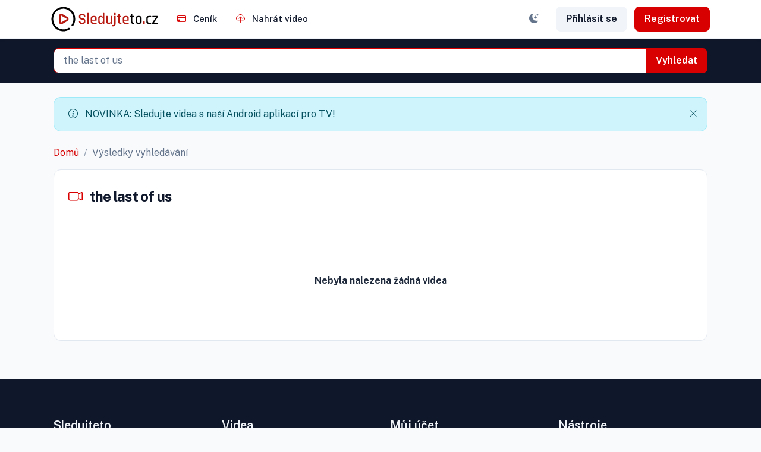

--- FILE ---
content_type: text/html; charset=UTF-8
request_url: https://www.sledujteto.cz/vyhledat/the-last-of-us.html/
body_size: 4387
content:
<!DOCTYPE html>
<html lang="cs" data-bs-theme="light">
<head>
    <meta charset="UTF-8">
    <meta name="author" content="Sledujteto; mailto:info@sledujteto.com">
    <meta http-equiv="content-type" content="text/html; charset=utf-8"/>
    <meta name="robots" content="Index, Follow"/>
    <meta name="revisit-after" content="7 Days"/>
    <meta name="viewport" content="width=device-width, initial-scale=1"/>
    <meta name="description" content="Hledám the last of us na Sledujteto"/>
    <meta name="keywords" content="the last of us, Sledujteto, videa, zdarma"/>
    
    <meta property="og:image" content="https://www.sledujteto.cz/application/application-public/images/logo.png"/>
    <meta property="og:site_name" content="Sledujteto"/>
    <meta property="og:title" content="Výsledky vyhledávání - the last of us"/>
    <meta property="og:description" content="Hledám the last of us na Sledujteto"/>
    <meta property="og:type" content="website"/>

    <title>Výsledky vyhledávání - the last of us | Sledujteto</title>

    <link rel="shortcut icon" href="/favicon.ico"/>
    <link rel="apple-touch-icon" sizes="72×72" href="/application/application-public/images/apple-touch-icon.png"/>
    <link rel="apple-touch-icon" sizes="114×114" href="/application/application-public/images/apple-touch-icon-120x120.png"/>

    <link rel="stylesheet" href="/application/application-public/css/theme.min.css"/>
    <link rel="stylesheet" href="/application/application-public/css/theme.custom.css"/>
    <link rel="stylesheet" href="/application/application-public/css/bootstrap-icons.min.css">

    <script type="text/javascript">
        var basename = '/';
        var main_basename = 'https://www.sledujteto.cz/';
    </script>
        

    <script>
        (function (i, s, o, g, r, a, m) {
            i['GoogleAnalyticsObject'] = r;
            i[r] = i[r] || function () {
                (i[r].q = i[r].q || []).push(arguments)
            };
            i[r].l = 1 * new Date();
            a = s.createElement(o);
            m = s.getElementsByTagName(o)[0];
            a.async = true;
            a.src = g;
            m.parentNode.insertBefore(a, m)
        })(window, document, 'script', 'https://www.google-analytics.com/analytics.js', 'ga');
        ga('create', 'UA-89261063-1', 'auto');
        ga('send', 'pageview');
    </script>

    <!-- Google tag (gtag.js) -->
    <script async src="https://www.googletagmanager.com/gtag/js?id=G-LM79TKT2XR"></script>
    <script>
        window.dataLayer = window.dataLayer || [];

        function gtag() {
            dataLayer.push(arguments);
        }

        gtag('js', new Date());
        gtag('config', 'G-LM79TKT2XR');
    </script>



    <div id="g_id_onload"
         data-client_id="187038700654-e7opd6p747q6ga8ri56mrdp9115q1g22.apps.googleusercontent.com"
         data-context="signin"
         data-ux_mode="popup"
         data-auto_prompt="true"
         data-callback="handleCredentialResponse"
    >
    </div>
    <script src="https://accounts.google.com/gsi/client" async defer></script>

    </head>
<body class="bg-light-subtle"
      data-ng-app="app"
      data-ng-controller="main"
      data-ng-init="
          setConfig('basename', '/');
          setConfig('lang', 'cs');
          setConfig('debug', 0);
          init();
		  ">

    <header>
        
    
<nav class="navbar navbar-expand-lg navbar-light w-100">
    <div class="container px-3">
        <a class="navbar-brand" href="/" title="Sledujteto">
            <img alt="Sledujteto"
                 class="navbar-brand-logo"
                 src="/application/application-public/images/logo.svg">
        </a>
        <button class="navbar-toggler offcanvas-nav-btn" type="button">
            <i class="bi bi-list"></i>
        </button>
        <div class="offcanvas offcanvas-start offcanvas-nav" id="offcanvas" style="width: 20rem">
            <div class="offcanvas-header">
                <button type="button" class="btn-close mt-1" data-bs-dismiss="offcanvas" aria-label="Close"></button>
            </div>
            <div class="offcanvas-body pt-0 align-items-center">
                <ul class="navbar-nav me-auto align-items-lg-center">
                    
                                        <li class="nav-item">
                        <a class="nav-link text-dark" href="https://www.sledujteto.cz/credits/buy/">
                            <i class="bi bi-credit-card me-2 text-primary"></i> Ceník
                        </a>
                    </li>

                                        <li class="nav-item d-lg-none d-xl-inline-block">
                        <a class="nav-link text-dark" href="/account/video-upload/">
                            <i class="bi bi-cloud-upload me-2 text-primary"></i> Nahrát video
                        </a>
                    </li>

                                                                <li class="nav-item d-lg-none mt-5">
                            <a href="/account/login/?last-uri=" class="nav-link text-dark">
                                <span class="d-lg-none">
                                    <i class="bi bi-person me-2 text-primary"></i>
                                </span>Přihlásit se</a>
                        </li>
                        <li class="nav-item d-lg-none">
                            <a href="/account/registration/" class="nav-link text-dark">
                                <span class="d-lg-none">
                                    <i class="bi bi-person-add me-2 text-primary"></i>
                                </span>Registrovat</a>
                        </li>
                                        
                                        <li class="nav-item d-lg-none mt-5">
                                                    <a class="nav-link text-dark" onclick="setTheme('dark')" href="#">
                                <i class="bi bi-moon-stars-fill me-2"></i> Tmavý režim
                            </a>
                                            </li>
                </ul>

                <div class="mt-3 mt-lg-0 d-flex align-items-center d-none d-lg-inline-block">
                    
                                                                <a class="btn btn-default" onclick="setTheme('dark')">
                            <i class="bi bi-moon-stars-fill"></i>
                        </a>
                    
                                                                <a href="/account/login/?last-uri=" class="btn btn-light mx-2 text-dark">
                            <span class="d-lg-none">
                                <i class="bi bi-person me-2 text-primary"></i>
                            </span>Přihlásit se</a>
                        <a href="/account/registration/" class="btn btn-primary">
                            <span class="d-lg-none">
                                <i class="bi bi-person-add me-2 text-primary"></i>
                            </span>Registrovat</a>
                                                        </div>
            </div>
        </div>
    </div>
</nav>

<script>
    function setTheme(theme) {
        document.cookie = 'theme=' + theme + '; path=/';
        document.location.reload();
    }
</script>

    <section class="bg-dark">
        <div class="container py-3">
                    
<form id="search-form" method="GET" action="/vyhledat/" class="search-form w-100">
    <div class=" bg-dark">
        <div class="input-group autocomplete-wrapper  w-100 rounded-2">
            <input class="form-control
                                                border-primary search-input
               "
                   type="text"
                   name="search"
                   id="search-form-search"
                   aria-label="Zadej název videa"
                   placeholder="Zadej název videa"
                   value="the last of us"
                   data-server="/services/get-suggestions/"
                   data-server-data-key="terms"
                   data-live-server="true"
                   data-suggestions-threshold="0"
                   data-autoselect-first="false"
                   autocomplete="off"
            >
            <div class="input-group-append">
                <button class="btn  btn-primary rounded-start-0"
                        type="submit">
                    Vyhledat
                </button>
            </div>
        </div>
    </div>
</form>
        </div>
    </section>
    </header>
    <main class="pt-4">
        
                    


<div class="container alert-container d-none fade-out" data-cookie-id="promo_android_app">
    <a href="/aplikace-tv/" title="">
        <div class="alert alert-info mb-4 d-flex justify-content-between align-items-center" role="alert">
            <div class="ps-2 d-inline-block">
                <i class="bi bi-info-circle me-2"></i>
                NOVINKA: Sledujte videa s naší Android aplikací pro TV!
            </div>
            <div class="d-inline-block alert-close small">
                <i class="bi bi-x-lg"></i>
            </div>
        </div>
    </a>
</div>


<script>
    document.addEventListener('DOMContentLoaded', function () {
        const $alertDivs = document.querySelectorAll('.alert-container');
        for (const $el of $alertDivs) {
            setTimeout(() => {
                if ($el.classList.contains('fade-out')) {
                    $el.remove();
                }
            }, 10000);

            let cookieId = $el.getAttribute('data-cookie-id');
            let found = false;
            if (cookieId) {
                const cookies = document.cookie.split(';').map(cookie => cookie.trim());
                for (const cookie of cookies) {
                    if (cookie.startsWith(cookieId + '=')) {
                        $el.remove();
                        found = true;
                        break;
                    }
                }
            }
            if (!found) {
                $el.classList.remove('d-none');
            }
        }

        const $alertClose = document.querySelectorAll('.alert-close');
        for (const $el of $alertClose) {
            $el.addEventListener('click', function (event) {
                event.preventDefault();
                let $containerEl = $el.closest('.alert-container');
                let cookieId = $containerEl.getAttribute('data-cookie-id');
                if (cookieId) {
                    const date = new Date();
                    date.setTime(date.getTime() + (365 * 24 * 60 * 60 * 1000)); // 1 year
                    document.cookie = cookieId + '=1; expires=' + date.toUTCString() + '; path=/';
                }
                $containerEl.remove();
            });
        }
    });
</script>

                    <div class="container">
    <nav aria-label="breadcrumb">
        <ol class="breadcrumb">
            <li class="breadcrumb-item">
                <a href="/">Domů</a>
            </li>
                            <li class="breadcrumb-item ">
                                            Výsledky vyhledávání
                                    </li>
                    </ol>
    </nav>
</div>                    <section class="container pb-lg-8 pb-5">
        <div id="video-collection"
             data-query="the last of us"
             data-limit=""></div>
    </section>
        <footer>
            <div class="container-fluid bg-dark">
    <div class="row">
        <div class="col-12 py-8">
            <div class="container">
                <div class="row">

                    <div class="col-lg-3 col-12">
                        <div class="position-relative">
                            <div class="mb-3 pb-2 d-flex justify-content-between border-bottom border-bottom-lg-0">
                                <h4 class="text-light">
                                    Sledujteto
                                </h4>
                            </div>

                            <ul class="list-unstyled mb-0 py-3 py-lg-0">
                                <li class="mb-2">
                                    <a class="text-decoration-none text-reset"
                                       href="https://www.sledujteto.cz/credits/buy/">
                                        <i class="bi bi-caret-right"></i> Ceník
                                    </a>
                                </li>
                                <li class="mb-2">
                                    <a class="text-decoration-none text-reset"
                                       href="/podminky-pouziti-sluzby/">
                                        <i class="bi bi-caret-right"></i> Podmínky
                                    </a>
                                </li>
                                <li class="mb-2">
                                    <a class="text-decoration-none text-reset"
                                       href="/nahlasit-nelegalni-soubor/">
                                        <i class="bi bi-caret-right"></i> Nahlásit závadný obsah
                                    </a>
                                </li>
                                <li class="mb-2">
                                    <a class="text-decoration-none text-reset"
                                       href="/kontakt/">
                                        <i class="bi bi-caret-right"></i> Kontakt
                                    </a>
                                </li>
                            </ul>
                        </div>
                    </div>

                    <div class="col-lg-3 col-12">
                        <div class="position-relative">
                            <div class="mb-3 pb-2 d-flex justify-content-between border-bottom border-bottom-lg-0">
                                <h4 class="text-light">
                                    Videa
                                </h4>
                            </div>

                            <ul class="list-unstyled mb-0 py-3 py-lg-0">
                                <li class="mb-2">
                                    <a class="text-decoration-none text-reset"
                                       href="/account/video-upload/">
                                        <i class="bi bi-caret-right"></i> Nahrát video
                                    </a>
                                </li>
                                <li class="mb-2">
                                    <a class="text-decoration-none text-reset"
                                       href="/tags/">
                                        <i class="bi bi-caret-right"></i> Štítky
                                    </a>
                                </li>
                            </ul>
                        </div>
                    </div>

                    <div class="col-lg-3 col-12">
                        <div class="position-relative">
                            <div class="mb-3 pb-2 d-flex justify-content-between border-bottom border-bottom-lg-0">
                                <h4 class="text-light">
                                    Můj účet
                                </h4>
                            </div>
                            <ul class="list-unstyled mb-0 py-3 py-lg-0">
                                                                    <li class="mb-2">
                                        <a class="text-decoration-none text-reset"
                                           href="/account/login/">
                                            <i class="bi bi-caret-right"></i> Přihlásit se
                                        </a>
                                    </li>
                                    <li class="mb-2">
                                        <a class="text-decoration-none text-reset"
                                           href="/account/registration/">
                                            <i class="bi bi-caret-right"></i> Registrovat
                                        </a>
                                    </li>
                                                                                            </ul>
                        </div>
                    </div>

                    <div class="col-lg-3 col-12">
                        <div class="position-relative">
                            <div class="mb-3 pb-2 d-flex justify-content-between border-bottom border-bottom-lg-0">
                                <h4 class="text-light">
                                    Nástroje
                                </h4>
                            </div>

                            <ul class="list-unstyled mb-0 py-3 py-lg-0">
                                <li class="mb-2">
                                    <a class="text-decoration-none text-reset"
                                       href="/aplikace/">
                                        <i class="bi bi-caret-right"></i> Aplikace pro mobil / tablet
                                    </a>
                                </li>
                                <li class="mb-2">
                                    <a class="text-decoration-none text-reset"
                                       href="/aplikace-tv/">
                                        <i class="bi bi-caret-right"></i> Aplikace pro TV
                                    </a>
                                </li>
                                <li class="mb-2">
                                    <a class="text-decoration-none text-reset"
                                       href="/tools/speed/">
                                        <i class="bi bi-caret-right"></i> Test rychlosti stahování
                                    </a>
                                </li>
                                <li class="mb-2">
                                    <a class="text-decoration-none text-reset"
                                       href="/tools/ip/">
                                        <i class="bi bi-caret-right"></i> IP adresa
                                    </a>
                                </li>
                            </ul>
                        </div>
                    </div>

                </div>
            </div>
        </div>
    </div>
</div>

<div id="modal-message-wrapper" class="d-none" data-toggle="modal" data-ng-controller="modalMessage"></div>        </footer>
    </main>


<script src="/application/application-public/js/libs/bootstrap/dist/js/bootstrap.bundle.min.js"></script>
<script src="/application/application-public/js/libs/headhesive/dist/headhesive.min.js"></script>
<script src="/application/application-public/js/theme.min.js"></script>


    

<script src="/application/application-public/js/build/app.069c1059.js"></script>

<script>
    window.onerror = function (msg, url, line, col, error) {
        var logData = {
            message: msg,
            url: url,
            line: line,
            column: col,
            error: error ? error.stack : null
        };
        fetch('/tools/log', {
            method: 'POST',
            body: JSON.stringify(logData),
            headers: {'Content-Type': 'application/json'}
        });
    };
</script>

    <script>
        function handleCredentialResponse(response) {
            webApiClient.post('/auth/google/callback', {
                credential: response.credential,
            }).then(data => {
                window.location = data.data.redirect || '/';
            });
        }
    </script>
<script type="text/x-template" id="modal-template">
    <transition name="modal">
        <div class="modal-mask">
            <div class="modal-backdrop fade in"></div>
            <div class="modal modal-lg fade in d-block z-over-modal" tabindex="-1" role="dialog">
                <div class="modal-dialog">
                    <div class="modal-content">
                        <div class="modal-header">
                            <slot name="header">

                            </slot>
                        </div>
                        <div class="modal-body">
                            <slot name="body">

                            </slot>
                        </div>
                        <div class="modal-footer">
                            <slot name="footer">

                            </slot>
                            <a class="btn btn-secondary" @click="$emit('close')">
                                Zavřít
                            </a>
                        </div>
                    </div>
                </div>
            </div>
        </div>
    </transition>
</script>

    <script src="/application/application-public/js/build/video-collection.c7c7b70f.js"></script>

</body>
</html>


--- FILE ---
content_type: text/html; charset=utf-8
request_url: https://www.sledujteto.cz/services/get-files?limit=32&me=0&page=1&query=the+last+of+us&sort=relevance&excluded_ids=
body_size: 226
content:
{"type":"json","error":false,"msg":"","msgtype":"success","redirect":"","files":[],"pages":0}

--- FILE ---
content_type: text/css
request_url: https://www.sledujteto.cz/application/application-public/css/theme.custom.css
body_size: 293
content:
/** Form Customizations **/
label.required:after {
    content: "* ";
    color: red;
}

.form-inline-radio legend {
    padding-top: 0 !important;
    padding-bottom: 1rem !important;
    margin-top: 0 !important;
}

.col-form-label {
    padding-top: 0;
}

.form-inline-radio .form-check {
    display: inline-block;
    margin-right: 20px;
}

.form-check .required::after {
    content: "" !important;
}

.form-check {
    margin-bottom: 0.3rem;
}

.form-check-label {
    color: black;
}

html[data-bs-theme='dark'] .form-check-label {
    color: #fff !important;
}

/** End Form Customizations **/


--- FILE ---
content_type: image/svg+xml
request_url: https://www.sledujteto.cz/application/application-public/images/logo.svg
body_size: 9512
content:
<?xml version="1.0" encoding="utf-8"?>
<!-- Generator: Adobe Illustrator 16.0.0, SVG Export Plug-In . SVG Version: 6.00 Build 0)  -->
<!DOCTYPE svg PUBLIC "-//W3C//DTD SVG 1.1//EN" "http://www.w3.org/Graphics/SVG/1.1/DTD/svg11.dtd">
<svg version="1.1" id="Layer_1" xmlns="http://www.w3.org/2000/svg" xmlns:xlink="http://www.w3.org/1999/xlink" x="0px" y="0px"
	 width="780px" height="180px" viewBox="0 0 780 180" enable-background="new 0 0 780 180" xml:space="preserve">
<path d="M150.165,27.065C115.568-6.536,60.282-5.728,26.681,28.87c-32.908,33.884-32.908,87.794,0,121.681
	c28.416,28.404,72.542,33.768,106.933,12.992c3.223-1.951,4.254-6.146,2.303-9.369c-1.952-3.225-6.146-4.254-9.371-2.305
	c-11.499,6.957-24.684,10.631-38.124,10.619c-40.626,0-73.681-33.053-73.681-73.682c0-40.627,33.054-73.681,73.681-73.681
	s73.683,33.054,73.683,73.681c-0.015,14.57-4.363,28.805-12.496,40.895c-2.095,3.133-1.253,7.371,1.879,9.467
	c3.134,2.094,7.372,1.252,9.466-1.881C184.18,102.693,179.658,56.497,150.165,27.065z"/>
<path fill="#B81A12" d="M81.144,53.133c-7.348-4.255-16.753-1.75-21.01,5.598c-1.362,2.351-2.076,5.021-2.07,7.739v44.686
	c-0.041,8.479,6.799,15.383,15.275,15.426c2.739,0.012,5.434-0.709,7.801-2.088l38.498-22.35c7.365-4.283,9.865-13.728,5.582-21.095
	c-1.346-2.313-3.269-4.236-5.582-5.582L81.144,53.133z M112.792,90.342l-38.495,22.344c-0.521,0.322-1.183,0.322-1.705,0
	c-0.56-0.309-0.899-0.899-0.884-1.539V66.46c-0.013-0.636,0.329-1.227,0.888-1.532c0.257-0.152,0.55-0.235,0.849-0.239
	c0.301,0.002,0.596,0.086,0.853,0.242l38.495,22.34c0.849,0.505,1.125,1.603,0.619,2.451
	C113.259,89.977,113.047,90.189,112.792,90.342z"/>
<g enable-background="new    ">
	<path fill="#B81A12" d="M202.545,106.301v-2.885c0-1.256,0.627-1.885,1.885-1.885h7.097c1.256,0,1.885,0.629,1.885,1.885v1.996
		c0,3.105,0.683,5.342,2.051,6.709c1.367,1.369,3.64,2.053,6.819,2.053h7.651c3.177,0,5.47-0.723,6.875-2.164
		c1.403-1.441,2.106-3.787,2.106-7.041v-2.549c0-2.365-0.906-4.232-2.716-5.602c-1.813-1.365-4.047-2.254-6.709-2.66
		c-2.661-0.406-5.582-0.979-8.76-1.719c-3.179-0.738-6.099-1.59-8.76-2.55c-2.662-0.96-4.898-2.772-6.709-5.434
		c-1.812-2.661-2.716-6.061-2.716-10.201v-4.657c0-5.396,1.533-9.628,4.602-12.696c3.067-3.067,7.299-4.603,12.696-4.603h11.754
		c5.47,0,9.739,1.535,12.807,4.603c3.067,3.068,4.602,7.301,4.602,12.696v2.439c0,1.258-0.629,1.885-1.885,1.885h-7.097
		c-1.258,0-1.885-0.627-1.885-1.885v-1.441c0-3.178-0.685-5.451-2.052-6.819c-1.369-1.367-3.642-2.052-6.819-2.052h-6.986
		c-3.179,0-5.452,0.721-6.819,2.162c-1.369,1.441-2.051,3.9-2.051,7.374v3.438c0,3.326,2.401,5.582,7.208,6.764
		c2.143,0.519,4.491,0.962,7.041,1.331c2.551,0.37,5.118,0.925,7.707,1.663c2.587,0.74,4.952,1.719,7.097,2.938
		c2.144,1.22,3.881,3.068,5.212,5.543c1.331,2.479,1.996,5.49,1.996,9.037v4.326c0,5.396-1.535,9.629-4.602,12.695
		c-3.068,3.068-7.301,4.602-12.696,4.602h-12.419c-5.397,0-9.647-1.533-12.751-4.602
		C204.097,115.93,202.545,111.697,202.545,106.301z"/>
	<path fill="#B81A12" d="M272.956,123.598h-6.986c-1.258,0-1.885-0.627-1.885-1.885V47.531c0-1.256,0.627-1.885,1.885-1.885h6.986
		c1.256,0,1.885,0.629,1.885,1.885v74.182C274.841,122.971,274.212,123.598,272.956,123.598z"/>
	<path fill="#B81A12" d="M329.395,123.598h-23.952c-5.471,0-9.702-1.514-12.696-4.545c-2.994-3.031-4.491-7.244-4.491-12.643V84.234
		c0-5.47,1.497-9.702,4.491-12.696c2.994-2.994,7.225-4.491,12.696-4.491h9.093c5.47,0,9.72,1.497,12.752,4.491
		c3.03,2.994,4.546,7.227,4.546,12.696v14.083c0,1.33-0.666,1.996-1.996,1.996h-29.717c-0.814,0-1.22,0.371-1.22,1.109v4.768
		c0,5.396,2.698,8.094,8.095,8.094h22.399c1.331,0,1.996,0.666,1.996,1.996v5.545C331.391,123.008,330.726,123.598,329.395,123.598z
		 M300.121,92.771h19.849c0.738,0,1.109-0.369,1.109-1.107v-7.097c0-2.809-0.629-4.86-1.885-6.154
		c-1.258-1.293-3.29-1.94-6.099-1.94h-6.099c-2.811,0-4.843,0.647-6.099,1.94c-1.258,1.294-1.885,3.346-1.885,6.154v7.097
		C299.012,92.402,299.382,92.771,300.121,92.771z"/>
	<path fill="#B81A12" d="M365.1,123.598h-5.655c-5.323,0-9.408-1.496-12.253-4.49c-2.847-2.994-4.269-7.225-4.269-12.697V84.234
		c0-5.544,1.422-9.794,4.269-12.752c2.845-2.956,6.93-4.436,12.253-4.436h5.655c5.691,0,9.387,1.96,11.088,5.877h0.443V47.531
		c0-1.256,0.627-1.885,1.885-1.885h7.097c1.256,0,1.885,0.629,1.885,1.885v74.182c0,1.258-0.629,1.885-1.885,1.885h-7.097
		c-1.258,0-1.885-0.627-1.885-1.885v-3.992h-0.443C374.488,121.641,370.792,123.598,365.1,123.598z M376.632,104.748V85.897
		c0-6.282-3.032-9.425-9.092-9.425h-5.877c-5.323,0-7.984,2.735-7.984,8.205v21.29c0,5.473,2.661,8.207,7.984,8.207h5.877
		C373.6,114.174,376.632,111.031,376.632,104.748z"/>
	<path fill="#B81A12" d="M422.427,123.598h-4.99c-5.322,0-9.408-1.496-12.253-4.49c-2.847-2.994-4.27-7.225-4.27-12.697V68.931
		c0-1.256,0.628-1.885,1.886-1.885h6.985c1.256,0,1.885,0.629,1.885,1.885v37.036c0,5.473,2.661,8.207,7.983,8.207h5.323
		c6.061,0,9.093-3.143,9.093-9.426V68.931c0-1.256,0.627-1.885,1.885-1.885h6.986c1.33,0,1.996,0.629,1.996,1.885v52.782
		c0,1.258-0.666,1.885-1.996,1.885h-6.986c-1.258,0-1.885-0.627-1.885-1.885v-3.992h-0.443
		C431.852,121.641,428.119,123.598,422.427,123.598z"/>
	<path fill="#B81A12" d="M452.809,140.896h-5.877c-1.257,0-1.886-0.629-1.886-1.885v-5.656c0-1.258,0.629-1.885,1.886-1.885h2.883
		c3.474,0,5.933-0.74,7.374-2.217c1.441-1.48,2.162-3.957,2.162-7.43V68.931c0-1.256,0.627-1.885,1.885-1.885h6.986
		c1.256,0,1.885,0.629,1.885,1.885v54.778c0,5.395-1.535,9.609-4.602,12.641C462.437,139.381,458.205,140.896,452.809,140.896z
		 M459.351,57.622V47.531c0-1.182,0.591-1.774,1.774-1.774h7.208c1.182,0,1.773,0.593,1.773,1.774v10.091
		c0,1.258-0.592,1.885-1.773,1.885h-7.208C459.942,59.506,459.351,58.879,459.351,57.622z"/>
	<path fill="#B81A12" d="M486.295,76.472h-5.322c-0.74,0-1.238-0.129-1.497-0.389c-0.26-0.258-0.388-0.721-0.388-1.386v-5.767
		c0-1.256,0.627-1.885,1.885-1.885h5.322c0.738,0,1.109-0.369,1.109-1.108v-9.98c0-1.256,0.665-1.885,1.996-1.885h6.985
		c1.256,0,1.885,0.629,1.885,1.885v9.98c0,0.739,0.405,1.108,1.22,1.108h10.313c1.33,0,1.996,0.629,1.996,1.885v5.767
		c0,1.184-0.666,1.774-1.996,1.774H499.49c-0.814,0-1.22,0.37-1.22,1.108v28.498c0,5.396,2.772,8.096,8.316,8.096h4.325
		c1.33,0,1.996,0.629,1.996,1.885v5.766c0,1.184-0.666,1.773-1.996,1.773h-5.988c-5.472,0-9.758-1.477-12.863-4.436
		c-3.104-2.955-4.656-7.133-4.656-12.529V77.581C487.404,76.842,487.033,76.472,486.295,76.472z"/>
	<path fill="#B81A12" d="M563.582,123.598h-23.951c-5.471,0-9.702-1.514-12.696-4.545c-2.993-3.031-4.491-7.244-4.491-12.643V84.234
		c0-5.47,1.498-9.702,4.491-12.696c2.994-2.994,7.226-4.491,12.696-4.491h9.093c5.47,0,9.72,1.497,12.752,4.491
		c3.03,2.994,4.546,7.227,4.546,12.696v14.083c0,1.33-0.665,1.996-1.996,1.996h-29.717c-0.814,0-1.22,0.371-1.22,1.109v4.768
		c0,5.396,2.698,8.094,8.095,8.094h22.398c1.331,0,1.996,0.666,1.996,1.996v5.545C565.578,123.008,564.913,123.598,563.582,123.598z
		 M534.308,92.771h19.849c0.737,0,1.108-0.369,1.108-1.107v-7.097c0-2.809-0.629-4.86-1.885-6.154
		c-1.258-1.293-3.29-1.94-6.099-1.94h-6.099c-2.811,0-4.843,0.647-6.099,1.94c-1.258,1.294-1.886,3.346-1.886,6.154v7.097
		C533.199,92.402,533.568,92.771,534.308,92.771z"/>
</g>
<g enable-background="new    ">
	<path d="M579.883,76.472h-5.322c-0.74,0-1.239-0.129-1.498-0.389c-0.26-0.258-0.388-0.721-0.388-1.386v-5.767
		c0-1.256,0.628-1.885,1.886-1.885h5.322c0.738,0,1.108-0.369,1.108-1.108v-9.98c0-1.256,0.665-1.885,1.996-1.885h6.985
		c1.256,0,1.885,0.629,1.885,1.885v9.98c0,0.739,0.406,1.108,1.221,1.108h10.313c1.33,0,1.996,0.629,1.996,1.885v5.767
		c0,1.184-0.666,1.774-1.996,1.774h-10.313c-0.814,0-1.221,0.37-1.221,1.108v28.498c0,5.396,2.773,8.096,8.316,8.096h4.325
		c1.331,0,1.996,0.629,1.996,1.885v5.766c0,1.184-0.665,1.773-1.996,1.773h-5.987c-5.473,0-9.758-1.477-12.863-4.436
		c-3.104-2.955-4.657-7.133-4.657-12.529V77.581C580.991,76.842,580.621,76.472,579.883,76.472z"/>
	<path d="M642.976,123.598h-9.759c-5.472,0-9.702-1.514-12.696-4.545s-4.49-7.244-4.49-12.643V84.234
		c0-5.47,1.496-9.702,4.49-12.696s7.225-4.491,12.696-4.491h9.759c5.395,0,9.627,1.497,12.695,4.491
		c3.066,2.994,4.602,7.227,4.602,12.696v22.176c0,5.398-1.535,9.611-4.602,12.643C652.603,122.084,648.371,123.598,642.976,123.598z
		 M634.77,114.174h6.764c5.323,0,7.983-2.699,7.983-8.096V84.567c0-5.396-2.66-8.095-7.983-8.095h-6.764
		c-2.811,0-4.843,0.647-6.099,1.94c-1.258,1.294-1.885,3.346-1.885,6.154v21.511c0,2.811,0.627,4.861,1.885,6.154
		C629.927,113.527,631.96,114.174,634.77,114.174z"/>
</g>
<g enable-background="new    ">
	<path fill="#B81A12" d="M682.672,108.186v13.527c0,1.258-0.593,1.885-1.773,1.885h-7.541c-1.258,0-1.885-0.627-1.885-1.885v-13.527
		c0-1.182,0.627-1.775,1.885-1.775h7.541C682.079,106.41,682.672,107.004,682.672,108.186z"/>
</g>
<g enable-background="new    ">
	<path d="M729.465,116.059v5.766c0,1.184-0.666,1.773-1.996,1.773h-16.301c-5.471,0-9.701-1.514-12.695-4.545
		s-4.491-7.244-4.491-12.643V84.234c0-5.47,1.497-9.702,4.491-12.696s7.225-4.491,12.695-4.491h16.301
		c1.33,0,1.996,0.629,1.996,1.885v5.767c0,1.184-0.666,1.774-1.996,1.774H712.72c-5.322,0-7.983,2.735-7.983,8.205v21.29
		c0,5.473,2.661,8.207,7.983,8.207h14.748C728.799,114.174,729.465,114.803,729.465,116.059z"/>
	<path d="M736.561,121.713v-2.883c0-1.848,0.517-3.438,1.552-4.768l25.615-37.147v-0.443h-24.284c-1.331,0-1.995-0.666-1.995-1.996
		v-5.545c0-1.256,0.664-1.885,1.995-1.885h35.04c1.256,0,1.885,0.629,1.885,1.885v5.102c0,1.773-0.443,3.179-1.33,4.213
		l-24.284,35.483v0.445h24.728c1.33,0,1.996,0.664,1.996,1.994v5.545c0,1.258-0.666,1.885-1.996,1.885h-36.925
		C737.226,123.598,736.561,122.971,736.561,121.713z"/>
</g>
</svg>


--- FILE ---
content_type: application/javascript
request_url: https://www.sledujteto.cz/application/application-public/js/build/app.069c1059.js
body_size: 40576
content:
/*! For license information please see app.069c1059.js.LICENSE.txt */
!function(){var e={11:function(e){"use strict";e.exports={silentJSONParsing:!0,forcedJSONParsing:!0,clarifyTimeoutError:!1}},27:function(e,t,n){"use strict";var r=n(327),i=n(751);function o(e){return encodeURIComponent(e).replace(/%3A/gi,":").replace(/%24/g,"$").replace(/%2C/gi,",").replace(/%20/g,"+").replace(/%5B/gi,"[").replace(/%5D/gi,"]")}e.exports=function(e,t,n){if(!t)return e;var a=e.indexOf("#");-1!==a&&(e=e.slice(0,a));var s,c=n&&n.encode||o,u=n&&n.serialize;return(s=u?u(t,n):r.isURLSearchParams(t)?t.toString():new i(t,n).toString(c))&&(e+=(-1===e.indexOf("?")?"?":"&")+s),e}},70:function(e,t,n){"use strict";var r=n(327);e.exports=function(e){return r.isObject(e)&&!0===e.isAxiosError}},95:function(e,t,n){var r,i,o;function a(e,t,n,r){var i=s(f(1&r?e.prototype:e),t,n);return 2&r&&"function"==typeof i?function(e){return i.apply(n,e)}:i}function s(){return s="undefined"!=typeof Reflect&&Reflect.get?Reflect.get.bind():function(e,t,n){var r=function(e,t){for(;!{}.hasOwnProperty.call(e,t)&&null!==(e=f(e)););return e}(e,t);if(r){var i=Object.getOwnPropertyDescriptor(r,t);return i.get?i.get.call(arguments.length<3?e:n):i.value}},s.apply(null,arguments)}function c(e,t,n){return t=f(t),u(e,l()?Reflect.construct(t,n||[],f(e).constructor):t.apply(e,n))}function u(e,t){if(t&&("object"==T(t)||"function"==typeof t))return t;if(void 0!==t)throw new TypeError("Derived constructors may only return object or undefined");return function(e){if(void 0===e)throw new ReferenceError("this hasn't been initialised - super() hasn't been called");return e}(e)}function l(){try{var e=!Boolean.prototype.valueOf.call(Reflect.construct(Boolean,[],function(){}))}catch(e){}return(l=function(){return!!e})()}function f(e){return f=Object.setPrototypeOf?Object.getPrototypeOf.bind():function(e){return e.__proto__||Object.getPrototypeOf(e)},f(e)}function d(e,t){if("function"!=typeof t&&null!==t)throw new TypeError("Super expression must either be null or a function");e.prototype=Object.create(t&&t.prototype,{constructor:{value:e,writable:!0,configurable:!0}}),Object.defineProperty(e,"prototype",{writable:!1}),t&&h(e,t)}function h(e,t){return h=Object.setPrototypeOf?Object.setPrototypeOf.bind():function(e,t){return e.__proto__=t,e},h(e,t)}function p(e,t){var n=Object.keys(e);if(Object.getOwnPropertySymbols){var r=Object.getOwnPropertySymbols(e);t&&(r=r.filter(function(t){return Object.getOwnPropertyDescriptor(e,t).enumerable})),n.push.apply(n,r)}return n}function v(e){for(var t=1;t<arguments.length;t++){var n=null!=arguments[t]?arguments[t]:{};t%2?p(Object(n),!0).forEach(function(t){m(e,t,n[t])}):Object.getOwnPropertyDescriptors?Object.defineProperties(e,Object.getOwnPropertyDescriptors(n)):p(Object(n)).forEach(function(t){Object.defineProperty(e,t,Object.getOwnPropertyDescriptor(n,t))})}return e}function m(e,t,n){return(t=b(t))in e?Object.defineProperty(e,t,{value:n,enumerable:!0,configurable:!0,writable:!0}):e[t]=n,e}function g(e,t){if(!(e instanceof t))throw new TypeError("Cannot call a class as a function")}function y(e,t){for(var n=0;n<t.length;n++){var r=t[n];r.enumerable=r.enumerable||!1,r.configurable=!0,"value"in r&&(r.writable=!0),Object.defineProperty(e,b(r.key),r)}}function _(e,t,n){return t&&y(e.prototype,t),n&&y(e,n),Object.defineProperty(e,"prototype",{writable:!1}),e}function b(e){var t=function(e,t){if("object"!=T(e)||!e)return e;var n=e[Symbol.toPrimitive];if(void 0!==n){var r=n.call(e,t||"default");if("object"!=T(r))return r;throw new TypeError("@@toPrimitive must return a primitive value.")}return("string"===t?String:Number)(e)}(e,"string");return"symbol"==T(t)?t:t+""}function w(e,t){return function(e){if(Array.isArray(e))return e}(e)||function(e,t){var n=null==e?null:"undefined"!=typeof Symbol&&e[Symbol.iterator]||e["@@iterator"];if(null!=n){var r,i,o,a,s=[],c=!0,u=!1;try{if(o=(n=n.call(e)).next,0===t){if(Object(n)!==n)return;c=!1}else for(;!(c=(r=o.call(n)).done)&&(s.push(r.value),s.length!==t);c=!0);}catch(e){u=!0,i=e}finally{try{if(!c&&null!=n.return&&(a=n.return(),Object(a)!==a))return}finally{if(u)throw i}}return s}}(e,t)||O(e,t)||function(){throw new TypeError("Invalid attempt to destructure non-iterable instance.\nIn order to be iterable, non-array objects must have a [Symbol.iterator]() method.")}()}function k(e,t){var n="undefined"!=typeof Symbol&&e[Symbol.iterator]||e["@@iterator"];if(!n){if(Array.isArray(e)||(n=O(e))||t&&e&&"number"==typeof e.length){n&&(e=n);var r=0,i=function(){};return{s:i,n:function(){return r>=e.length?{done:!0}:{done:!1,value:e[r++]}},e:function(e){throw e},f:i}}throw new TypeError("Invalid attempt to iterate non-iterable instance.\nIn order to be iterable, non-array objects must have a [Symbol.iterator]() method.")}var o,a=!0,s=!1;return{s:function(){n=n.call(e)},n:function(){var e=n.next();return a=e.done,e},e:function(e){s=!0,o=e},f:function(){try{a||null==n.return||n.return()}finally{if(s)throw o}}}}function E(e){return function(e){if(Array.isArray(e))return A(e)}(e)||function(e){if("undefined"!=typeof Symbol&&null!=e[Symbol.iterator]||null!=e["@@iterator"])return Array.from(e)}(e)||O(e)||function(){throw new TypeError("Invalid attempt to spread non-iterable instance.\nIn order to be iterable, non-array objects must have a [Symbol.iterator]() method.")}()}function O(e,t){if(e){if("string"==typeof e)return A(e,t);var n={}.toString.call(e).slice(8,-1);return"Object"===n&&e.constructor&&(n=e.constructor.name),"Map"===n||"Set"===n?Array.from(e):"Arguments"===n||/^(?:Ui|I)nt(?:8|16|32)(?:Clamped)?Array$/.test(n)?A(e,t):void 0}}function A(e,t){(null==t||t>e.length)&&(t=e.length);for(var n=0,r=Array(t);n<t;n++)r[n]=e[n];return r}function T(e){return T="function"==typeof Symbol&&"symbol"==typeof Symbol.iterator?function(e){return typeof e}:function(e){return e&&"function"==typeof Symbol&&e.constructor===Symbol&&e!==Symbol.prototype?"symbol":typeof e},T(e)}o=function(){"use strict";var e=new Map,t=function(t,n,r){e.has(t)||e.set(t,new Map);var i=e.get(t);i.has(n)||0===i.size?i.set(n,r):console.error("Bootstrap doesn't allow more than one instance per element. Bound instance: ".concat(Array.from(i.keys())[0],"."))},n=function(t,n){return e.has(t)&&e.get(t).get(n)||null},r=function(t,n){if(e.has(t)){var r=e.get(t);r.delete(n),0===r.size&&e.delete(t)}},i="transitionend",o=function(e){return e&&window.CSS&&window.CSS.escape&&(e=e.replace(/#([^\s"#']+)/g,function(e,t){return"#".concat(CSS.escape(t))})),e},s=function(e){return null==e?"".concat(e):Object.prototype.toString.call(e).match(/\s([a-z]+)/i)[1].toLowerCase()},l=function(e){e.dispatchEvent(new Event(i))},f=function(e){return!(!e||"object"!==T(e))&&(void 0!==e.jquery&&(e=e[0]),void 0!==e.nodeType)},h=function(e){return f(e)?e.jquery?e[0]:e:"string"==typeof e&&e.length>0?document.querySelector(o(e)):null},p=function(e){if(!f(e)||0===e.getClientRects().length)return!1;var t="visible"===getComputedStyle(e).getPropertyValue("visibility"),n=e.closest("details:not([open])");if(!n)return t;if(n!==e){var r=e.closest("summary");if(r&&r.parentNode!==n)return!1;if(null===r)return!1}return t},y=function(e){return!e||e.nodeType!==Node.ELEMENT_NODE||!!e.classList.contains("disabled")||(void 0!==e.disabled?e.disabled:e.hasAttribute("disabled")&&"false"!==e.getAttribute("disabled"))},b=function(e){if(!document.documentElement.attachShadow)return null;if("function"==typeof e.getRootNode){var t=e.getRootNode();return t instanceof ShadowRoot?t:null}return e instanceof ShadowRoot?e:e.parentNode?b(e.parentNode):null},O=function(){},A=function(e){e.offsetHeight},S=function(){return window.jQuery&&!document.body.hasAttribute("data-bs-no-jquery")?window.jQuery:null},x=[],C=function(){return"rtl"===document.documentElement.dir},j=function(e){var t;t=function(){var t=S();if(t){var n=e.NAME,r=t.fn[n];t.fn[n]=e.jQueryInterface,t.fn[n].Constructor=e,t.fn[n].noConflict=function(){return t.fn[n]=r,e.jQueryInterface}}},"loading"===document.readyState?(x.length||document.addEventListener("DOMContentLoaded",function(){for(var e=0,t=x;e<t.length;e++)(0,t[e])()}),x.push(t)):t()},L=function(e){var t=arguments.length>1&&void 0!==arguments[1]?arguments[1]:[],n=arguments.length>2&&void 0!==arguments[2]?arguments[2]:e;return"function"==typeof e?e.call.apply(e,E(t)):n},P=function(e,t){if(arguments.length>2&&void 0!==arguments[2]&&!arguments[2])L(e);else{var n=function(e){if(!e)return 0;var t=window.getComputedStyle(e),n=t.transitionDuration,r=t.transitionDelay,i=Number.parseFloat(n),o=Number.parseFloat(r);return i||o?(n=n.split(",")[0],r=r.split(",")[0],1e3*(Number.parseFloat(n)+Number.parseFloat(r))):0}(t)+5,r=!1,o=function(n){n.target===t&&(r=!0,t.removeEventListener(i,o),L(e))};t.addEventListener(i,o),setTimeout(function(){r||l(t)},n)}},D=function(e,t,n,r){var i=e.length,o=e.indexOf(t);return-1===o?!n&&r?e[i-1]:e[0]:(o+=n?1:-1,r&&(o=(o+i)%i),e[Math.max(0,Math.min(o,i-1))])},N=/[^.]*(?=\..*)\.|.*/,I=/\..*/,R=/::\d+$/,M={},F=1,B={mouseenter:"mouseover",mouseleave:"mouseout"},H=new Set(["click","dblclick","mouseup","mousedown","contextmenu","mousewheel","DOMMouseScroll","mouseover","mouseout","mousemove","selectstart","selectend","keydown","keypress","keyup","orientationchange","touchstart","touchmove","touchend","touchcancel","pointerdown","pointermove","pointerup","pointerleave","pointercancel","gesturestart","gesturechange","gestureend","focus","blur","change","reset","select","submit","focusin","focusout","load","unload","beforeunload","resize","move","DOMContentLoaded","readystatechange","error","abort","scroll"]);function U(e,t){return t&&"".concat(t,"::").concat(F++)||e.uidEvent||F++}function q(e){var t=U(e);return e.uidEvent=t,M[t]=M[t]||{},M[t]}function z(e,t){var n=arguments.length>2&&void 0!==arguments[2]?arguments[2]:null;return Object.values(e).find(function(e){return e.callable===t&&e.delegationSelector===n})}function W(e,t,n){var r="string"==typeof t,i=r?n:t||n,o=Q(e);return H.has(o)||(o=e),[r,i,o]}function V(e,t,n,r,i){if("string"==typeof t&&e){var o=w(W(t,n,r),3),a=o[0],s=o[1],c=o[2];t in B&&(s=function(e){return function(t){if(!t.relatedTarget||t.relatedTarget!==t.delegateTarget&&!t.delegateTarget.contains(t.relatedTarget))return e.call(this,t)}}(s));var u=q(e),l=u[c]||(u[c]={}),f=z(l,s,a?n:null);if(f)f.oneOff=f.oneOff&&i;else{var d=U(s,t.replace(N,"")),h=a?function(e,t,n){return function r(i){for(var o=e.querySelectorAll(t),a=i.target;a&&a!==this;a=a.parentNode){var s,c=k(o);try{for(c.s();!(s=c.n()).done;)if(s.value===a)return J(i,{delegateTarget:a}),r.oneOff&&Y.off(e,i.type,t,n),n.apply(a,[i])}catch(e){c.e(e)}finally{c.f()}}}}(e,n,s):function(e,t){return function n(r){return J(r,{delegateTarget:e}),n.oneOff&&Y.off(e,r.type,t),t.apply(e,[r])}}(e,s);h.delegationSelector=a?n:null,h.callable=s,h.oneOff=i,h.uidEvent=d,l[d]=h,e.addEventListener(c,h,a)}}}function X(e,t,n,r,i){var o=z(t[n],r,i);o&&(e.removeEventListener(n,o,Boolean(i)),delete t[n][o.uidEvent])}function K(e,t,n,r){for(var i=t[n]||{},o=0,a=Object.entries(i);o<a.length;o++){var s=w(a[o],2),c=s[0],u=s[1];c.includes(r)&&X(e,t,n,u.callable,u.delegationSelector)}}function Q(e){return e=e.replace(I,""),B[e]||e}var Y={on:function(e,t,n,r){V(e,t,n,r,!1)},one:function(e,t,n,r){V(e,t,n,r,!0)},off:function(e,t,n,r){if("string"==typeof t&&e){var i=w(W(t,n,r),3),o=i[0],a=i[1],s=i[2],c=s!==t,u=q(e),l=u[s]||{},f=t.startsWith(".");if(void 0===a){if(f)for(var d=0,h=Object.keys(u);d<h.length;d++)K(e,u,h[d],t.slice(1));for(var p=0,v=Object.entries(l);p<v.length;p++){var m=w(v[p],2),g=m[0],y=m[1],_=g.replace(R,"");c&&!t.includes(_)||X(e,u,s,y.callable,y.delegationSelector)}}else{if(!Object.keys(l).length)return;X(e,u,s,a,o?n:null)}}},trigger:function(e,t,n){if("string"!=typeof t||!e)return null;var r=S(),i=null,o=!0,a=!0,s=!1;t!==Q(t)&&r&&(i=r.Event(t,n),r(e).trigger(i),o=!i.isPropagationStopped(),a=!i.isImmediatePropagationStopped(),s=i.isDefaultPrevented());var c=J(new Event(t,{bubbles:o,cancelable:!0}),n);return s&&c.preventDefault(),a&&e.dispatchEvent(c),c.defaultPrevented&&i&&i.preventDefault(),c}};function J(e){for(var t=arguments.length>1&&void 0!==arguments[1]?arguments[1]:{},n=function(){var t=w(i[r],2),n=t[0],o=t[1];try{e[n]=o}catch(t){Object.defineProperty(e,n,{configurable:!0,get:function(){return o}})}},r=0,i=Object.entries(t);r<i.length;r++)n();return e}function $(e){if("true"===e)return!0;if("false"===e)return!1;if(e===Number(e).toString())return Number(e);if(""===e||"null"===e)return null;if("string"!=typeof e)return e;try{return JSON.parse(decodeURIComponent(e))}catch(t){return e}}function G(e){return e.replace(/[A-Z]/g,function(e){return"-".concat(e.toLowerCase())})}var Z=function(e,t,n){e.setAttribute("data-bs-".concat(G(t)),n)},ee=function(e,t){e.removeAttribute("data-bs-".concat(G(t)))},te=function(e){if(!e)return{};var t,n={},r=Object.keys(e.dataset).filter(function(e){return e.startsWith("bs")&&!e.startsWith("bsConfig")}),i=k(r);try{for(i.s();!(t=i.n()).done;){var o=t.value,a=o.replace(/^bs/,"");n[a=a.charAt(0).toLowerCase()+a.slice(1)]=$(e.dataset[o])}}catch(e){i.e(e)}finally{i.f()}return n},ne=function(e,t){return $(e.getAttribute("data-bs-".concat(G(t))))},re=function(){return _(function e(){g(this,e)},[{key:"_getConfig",value:function(e){return e=this._mergeConfigObj(e),e=this._configAfterMerge(e),this._typeCheckConfig(e),e}},{key:"_configAfterMerge",value:function(e){return e}},{key:"_mergeConfigObj",value:function(e,t){var n=f(t)?ne(t,"config"):{};return v(v(v(v({},this.constructor.Default),"object"===T(n)?n:{}),f(t)?te(t):{}),"object"===T(e)?e:{})}},{key:"_typeCheckConfig",value:function(e){for(var t=arguments.length>1&&void 0!==arguments[1]?arguments[1]:this.constructor.DefaultType,n=0,r=Object.entries(t);n<r.length;n++){var i=w(r[n],2),o=i[0],a=i[1],c=e[o],u=f(c)?"element":s(c);if(!new RegExp(a).test(u))throw new TypeError("".concat(this.constructor.NAME.toUpperCase(),': Option "').concat(o,'" provided type "').concat(u,'" but expected type "').concat(a,'".'))}}}],[{key:"Default",get:function(){return{}}},{key:"DefaultType",get:function(){return{}}},{key:"NAME",get:function(){throw new Error('You have to implement the static method "NAME", for each component!')}}])}(),ie=function(e){function i(e,n){var r;return g(this,i),r=c(this,i),(e=h(e))?(r._element=e,r._config=r._getConfig(n),t(r._element,r.constructor.DATA_KEY,r),r):u(r)}return d(i,e),_(i,[{key:"dispose",value:function(){r(this._element,this.constructor.DATA_KEY),Y.off(this._element,this.constructor.EVENT_KEY);var e,t=k(Object.getOwnPropertyNames(this));try{for(t.s();!(e=t.n()).done;)this[e.value]=null}catch(e){t.e(e)}finally{t.f()}}},{key:"_queueCallback",value:function(e,t){P(e,t,!(arguments.length>2&&void 0!==arguments[2])||arguments[2])}},{key:"_getConfig",value:function(e){return e=this._mergeConfigObj(e,this._element),e=this._configAfterMerge(e),this._typeCheckConfig(e),e}}],[{key:"getInstance",value:function(e){return n(h(e),this.DATA_KEY)}},{key:"getOrCreateInstance",value:function(e){var t=arguments.length>1&&void 0!==arguments[1]?arguments[1]:{};return this.getInstance(e)||new this(e,"object"===T(t)?t:null)}},{key:"VERSION",get:function(){return"5.3.7"}},{key:"DATA_KEY",get:function(){return"bs.".concat(this.NAME)}},{key:"EVENT_KEY",get:function(){return".".concat(this.DATA_KEY)}},{key:"eventName",value:function(e){return"".concat(e).concat(this.EVENT_KEY)}}])}(re),oe=function(e){var t=e.getAttribute("data-bs-target");if(!t||"#"===t){var n=e.getAttribute("href");if(!n||!n.includes("#")&&!n.startsWith("."))return null;n.includes("#")&&!n.startsWith("#")&&(n="#".concat(n.split("#")[1])),t=n&&"#"!==n?n.trim():null}return t?t.split(",").map(function(e){return o(e)}).join(","):null},ae={find:function(e){var t,n=arguments.length>1&&void 0!==arguments[1]?arguments[1]:document.documentElement;return(t=[]).concat.apply(t,E(Element.prototype.querySelectorAll.call(n,e)))},findOne:function(e){var t=arguments.length>1&&void 0!==arguments[1]?arguments[1]:document.documentElement;return Element.prototype.querySelector.call(t,e)},children:function(e,t){var n;return(n=[]).concat.apply(n,E(e.children)).filter(function(e){return e.matches(t)})},parents:function(e,t){for(var n=[],r=e.parentNode.closest(t);r;)n.push(r),r=r.parentNode.closest(t);return n},prev:function(e,t){for(var n=e.previousElementSibling;n;){if(n.matches(t))return[n];n=n.previousElementSibling}return[]},next:function(e,t){for(var n=e.nextElementSibling;n;){if(n.matches(t))return[n];n=n.nextElementSibling}return[]},focusableChildren:function(e){var t=["a","button","input","textarea","select","details","[tabindex]",'[contenteditable="true"]'].map(function(e){return"".concat(e,':not([tabindex^="-"])')}).join(",");return this.find(t,e).filter(function(e){return!y(e)&&p(e)})},getSelectorFromElement:function(e){var t=oe(e);return t&&ae.findOne(t)?t:null},getElementFromSelector:function(e){var t=oe(e);return t?ae.findOne(t):null},getMultipleElementsFromSelector:function(e){var t=oe(e);return t?ae.find(t):[]}},se=function(e){var t=arguments.length>1&&void 0!==arguments[1]?arguments[1]:"hide",n="click.dismiss".concat(e.EVENT_KEY),r=e.NAME;Y.on(document,n,'[data-bs-dismiss="'.concat(r,'"]'),function(n){if(["A","AREA"].includes(this.tagName)&&n.preventDefault(),!y(this)){var i=ae.getElementFromSelector(this)||this.closest(".".concat(r));e.getOrCreateInstance(i)[t]()}})},ce=".".concat("bs.alert"),ue="close".concat(ce),le="closed".concat(ce),fe=function(e){function t(){return g(this,t),c(this,t,arguments)}return d(t,e),_(t,[{key:"close",value:function(){var e=this;if(!Y.trigger(this._element,ue).defaultPrevented){this._element.classList.remove("show");var t=this._element.classList.contains("fade");this._queueCallback(function(){return e._destroyElement()},this._element,t)}}},{key:"_destroyElement",value:function(){this._element.remove(),Y.trigger(this._element,le),this.dispose()}}],[{key:"NAME",get:function(){return"alert"}},{key:"jQueryInterface",value:function(e){return this.each(function(){var n=t.getOrCreateInstance(this);if("string"==typeof e){if(void 0===n[e]||e.startsWith("_")||"constructor"===e)throw new TypeError('No method named "'.concat(e,'"'));n[e](this)}})}}])}(ie);se(fe,"close"),j(fe);var de=".".concat("bs.button"),he='[data-bs-toggle="button"]',pe="click".concat(de).concat(".data-api"),ve=function(e){function t(){return g(this,t),c(this,t,arguments)}return d(t,e),_(t,[{key:"toggle",value:function(){this._element.setAttribute("aria-pressed",this._element.classList.toggle("active"))}}],[{key:"NAME",get:function(){return"button"}},{key:"jQueryInterface",value:function(e){return this.each(function(){var n=t.getOrCreateInstance(this);"toggle"===e&&n[e]()})}}])}(ie);Y.on(document,pe,he,function(e){e.preventDefault();var t=e.target.closest(he);ve.getOrCreateInstance(t).toggle()}),j(ve);var me=".bs.swipe",ge="touchstart".concat(me),ye="touchmove".concat(me),_e="touchend".concat(me),be="pointerdown".concat(me),we="pointerup".concat(me),ke={endCallback:null,leftCallback:null,rightCallback:null},Ee={endCallback:"(function|null)",leftCallback:"(function|null)",rightCallback:"(function|null)"},Oe=function(e){function t(e,n){var r;return g(this,t),(r=c(this,t))._element=e,e&&t.isSupported()?(r._config=r._getConfig(n),r._deltaX=0,r._supportPointerEvents=Boolean(window.PointerEvent),r._initEvents(),r):u(r)}return d(t,e),_(t,[{key:"dispose",value:function(){Y.off(this._element,me)}},{key:"_start",value:function(e){this._supportPointerEvents?this._eventIsPointerPenTouch(e)&&(this._deltaX=e.clientX):this._deltaX=e.touches[0].clientX}},{key:"_end",value:function(e){this._eventIsPointerPenTouch(e)&&(this._deltaX=e.clientX-this._deltaX),this._handleSwipe(),L(this._config.endCallback)}},{key:"_move",value:function(e){this._deltaX=e.touches&&e.touches.length>1?0:e.touches[0].clientX-this._deltaX}},{key:"_handleSwipe",value:function(){var e=Math.abs(this._deltaX);if(!(e<=40)){var t=e/this._deltaX;this._deltaX=0,t&&L(t>0?this._config.rightCallback:this._config.leftCallback)}}},{key:"_initEvents",value:function(){var e=this;this._supportPointerEvents?(Y.on(this._element,be,function(t){return e._start(t)}),Y.on(this._element,we,function(t){return e._end(t)}),this._element.classList.add("pointer-event")):(Y.on(this._element,ge,function(t){return e._start(t)}),Y.on(this._element,ye,function(t){return e._move(t)}),Y.on(this._element,_e,function(t){return e._end(t)}))}},{key:"_eventIsPointerPenTouch",value:function(e){return this._supportPointerEvents&&("pen"===e.pointerType||"touch"===e.pointerType)}}],[{key:"Default",get:function(){return ke}},{key:"DefaultType",get:function(){return Ee}},{key:"NAME",get:function(){return"swipe"}},{key:"isSupported",value:function(){return"ontouchstart"in document.documentElement||navigator.maxTouchPoints>0}}])}(re),Ae=".".concat("bs.carousel"),Te=".data-api",Se="next",xe="prev",Ce="left",je="right",Le="slide".concat(Ae),Pe="slid".concat(Ae),De="keydown".concat(Ae),Ne="mouseenter".concat(Ae),Ie="mouseleave".concat(Ae),Re="dragstart".concat(Ae),Me="load".concat(Ae).concat(Te),Fe="click".concat(Ae).concat(Te),Be="carousel",He="active",Ue=".active",qe=".carousel-item",ze=Ue+qe,We=m(m({},"ArrowLeft",je),"ArrowRight",Ce),Ve={interval:5e3,keyboard:!0,pause:"hover",ride:!1,touch:!0,wrap:!0},Xe={interval:"(number|boolean)",keyboard:"boolean",pause:"(string|boolean)",ride:"(boolean|string)",touch:"boolean",wrap:"boolean"},Ke=function(e){function t(e,n){var r;return g(this,t),(r=c(this,t,[e,n]))._interval=null,r._activeElement=null,r._isSliding=!1,r.touchTimeout=null,r._swipeHelper=null,r._indicatorsElement=ae.findOne(".carousel-indicators",r._element),r._addEventListeners(),r._config.ride===Be&&r.cycle(),r}return d(t,e),_(t,[{key:"next",value:function(){this._slide(Se)}},{key:"nextWhenVisible",value:function(){!document.hidden&&p(this._element)&&this.next()}},{key:"prev",value:function(){this._slide(xe)}},{key:"pause",value:function(){this._isSliding&&l(this._element),this._clearInterval()}},{key:"cycle",value:function(){var e=this;this._clearInterval(),this._updateInterval(),this._interval=setInterval(function(){return e.nextWhenVisible()},this._config.interval)}},{key:"_maybeEnableCycle",value:function(){var e=this;this._config.ride&&(this._isSliding?Y.one(this._element,Pe,function(){return e.cycle()}):this.cycle())}},{key:"to",value:function(e){var t=this,n=this._getItems();if(!(e>n.length-1||e<0))if(this._isSliding)Y.one(this._element,Pe,function(){return t.to(e)});else{var r=this._getItemIndex(this._getActive());if(r!==e){var i=e>r?Se:xe;this._slide(i,n[e])}}}},{key:"dispose",value:function(){this._swipeHelper&&this._swipeHelper.dispose(),a(t,"dispose",this,3)([])}},{key:"_configAfterMerge",value:function(e){return e.defaultInterval=e.interval,e}},{key:"_addEventListeners",value:function(){var e=this;this._config.keyboard&&Y.on(this._element,De,function(t){return e._keydown(t)}),"hover"===this._config.pause&&(Y.on(this._element,Ne,function(){return e.pause()}),Y.on(this._element,Ie,function(){return e._maybeEnableCycle()})),this._config.touch&&Oe.isSupported()&&this._addTouchEventListeners()}},{key:"_addTouchEventListeners",value:function(){var e,t=this,n=k(ae.find(".carousel-item img",this._element));try{for(n.s();!(e=n.n()).done;){var r=e.value;Y.on(r,Re,function(e){return e.preventDefault()})}}catch(e){n.e(e)}finally{n.f()}var i={leftCallback:function(){return t._slide(t._directionToOrder(Ce))},rightCallback:function(){return t._slide(t._directionToOrder(je))},endCallback:function(){"hover"===t._config.pause&&(t.pause(),t.touchTimeout&&clearTimeout(t.touchTimeout),t.touchTimeout=setTimeout(function(){return t._maybeEnableCycle()},500+t._config.interval))}};this._swipeHelper=new Oe(this._element,i)}},{key:"_keydown",value:function(e){if(!/input|textarea/i.test(e.target.tagName)){var t=We[e.key];t&&(e.preventDefault(),this._slide(this._directionToOrder(t)))}}},{key:"_getItemIndex",value:function(e){return this._getItems().indexOf(e)}},{key:"_setActiveIndicatorElement",value:function(e){if(this._indicatorsElement){var t=ae.findOne(Ue,this._indicatorsElement);t.classList.remove(He),t.removeAttribute("aria-current");var n=ae.findOne('[data-bs-slide-to="'.concat(e,'"]'),this._indicatorsElement);n&&(n.classList.add(He),n.setAttribute("aria-current","true"))}}},{key:"_updateInterval",value:function(){var e=this._activeElement||this._getActive();if(e){var t=Number.parseInt(e.getAttribute("data-bs-interval"),10);this._config.interval=t||this._config.defaultInterval}}},{key:"_slide",value:function(e){var t=this,n=arguments.length>1&&void 0!==arguments[1]?arguments[1]:null;if(!this._isSliding){var r=this._getActive(),i=e===Se,o=n||D(this._getItems(),r,i,this._config.wrap);if(o!==r){var a=this._getItemIndex(o),s=function(n){return Y.trigger(t._element,n,{relatedTarget:o,direction:t._orderToDirection(e),from:t._getItemIndex(r),to:a})};if(!s(Le).defaultPrevented&&r&&o){var c=Boolean(this._interval);this.pause(),this._isSliding=!0,this._setActiveIndicatorElement(a),this._activeElement=o;var u=i?"carousel-item-start":"carousel-item-end",l=i?"carousel-item-next":"carousel-item-prev";o.classList.add(l),A(o),r.classList.add(u),o.classList.add(u),this._queueCallback(function(){o.classList.remove(u,l),o.classList.add(He),r.classList.remove(He,l,u),t._isSliding=!1,s(Pe)},r,this._isAnimated()),c&&this.cycle()}}}}},{key:"_isAnimated",value:function(){return this._element.classList.contains("slide")}},{key:"_getActive",value:function(){return ae.findOne(ze,this._element)}},{key:"_getItems",value:function(){return ae.find(qe,this._element)}},{key:"_clearInterval",value:function(){this._interval&&(clearInterval(this._interval),this._interval=null)}},{key:"_directionToOrder",value:function(e){return C()?e===Ce?xe:Se:e===Ce?Se:xe}},{key:"_orderToDirection",value:function(e){return C()?e===xe?Ce:je:e===xe?je:Ce}}],[{key:"Default",get:function(){return Ve}},{key:"DefaultType",get:function(){return Xe}},{key:"NAME",get:function(){return"carousel"}},{key:"jQueryInterface",value:function(e){return this.each(function(){var n=t.getOrCreateInstance(this,e);if("number"!=typeof e){if("string"==typeof e){if(void 0===n[e]||e.startsWith("_")||"constructor"===e)throw new TypeError('No method named "'.concat(e,'"'));n[e]()}}else n.to(e)})}}])}(ie);Y.on(document,Fe,"[data-bs-slide], [data-bs-slide-to]",function(e){var t=ae.getElementFromSelector(this);if(t&&t.classList.contains(Be)){e.preventDefault();var n=Ke.getOrCreateInstance(t),r=this.getAttribute("data-bs-slide-to");if(r)return n.to(r),void n._maybeEnableCycle();if("next"===ne(this,"slide"))return n.next(),void n._maybeEnableCycle();n.prev(),n._maybeEnableCycle()}}),Y.on(window,Me,function(){var e,t=k(ae.find('[data-bs-ride="carousel"]'));try{for(t.s();!(e=t.n()).done;){var n=e.value;Ke.getOrCreateInstance(n)}}catch(e){t.e(e)}finally{t.f()}}),j(Ke);var Qe=".".concat("bs.collapse"),Ye="show".concat(Qe),Je="shown".concat(Qe),$e="hide".concat(Qe),Ge="hidden".concat(Qe),Ze="click".concat(Qe).concat(".data-api"),et="show",tt="collapse",nt="collapsing",rt=":scope .".concat(tt," .").concat(tt),it='[data-bs-toggle="collapse"]',ot={parent:null,toggle:!0},at={parent:"(null|element)",toggle:"boolean"},st=function(e){function t(e,n){var r;g(this,t),(r=c(this,t,[e,n]))._isTransitioning=!1,r._triggerArray=[];var i,o=k(ae.find(it));try{for(o.s();!(i=o.n()).done;){var a=i.value,s=ae.getSelectorFromElement(a),u=ae.find(s).filter(function(e){return e===r._element});null!==s&&u.length&&r._triggerArray.push(a)}}catch(e){o.e(e)}finally{o.f()}return r._initializeChildren(),r._config.parent||r._addAriaAndCollapsedClass(r._triggerArray,r._isShown()),r._config.toggle&&r.toggle(),r}return d(t,e),_(t,[{key:"toggle",value:function(){this._isShown()?this.hide():this.show()}},{key:"show",value:function(){var e=this;if(!this._isTransitioning&&!this._isShown()){var n=[];if(!(this._config.parent&&(n=this._getFirstLevelChildren(".collapse.show, .collapse.collapsing").filter(function(t){return t!==e._element}).map(function(e){return t.getOrCreateInstance(e,{toggle:!1})})),n.length&&n[0]._isTransitioning||Y.trigger(this._element,Ye).defaultPrevented)){var r,i=k(n);try{for(i.s();!(r=i.n()).done;)r.value.hide()}catch(e){i.e(e)}finally{i.f()}var o=this._getDimension();this._element.classList.remove(tt),this._element.classList.add(nt),this._element.style[o]=0,this._addAriaAndCollapsedClass(this._triggerArray,!0),this._isTransitioning=!0;var a=o[0].toUpperCase()+o.slice(1),s="scroll".concat(a);this._queueCallback(function(){e._isTransitioning=!1,e._element.classList.remove(nt),e._element.classList.add(tt,et),e._element.style[o]="",Y.trigger(e._element,Je)},this._element,!0),this._element.style[o]="".concat(this._element[s],"px")}}}},{key:"hide",value:function(){var e=this;if(!this._isTransitioning&&this._isShown()&&!Y.trigger(this._element,$e).defaultPrevented){var t=this._getDimension();this._element.style[t]="".concat(this._element.getBoundingClientRect()[t],"px"),A(this._element),this._element.classList.add(nt),this._element.classList.remove(tt,et);var n,r=k(this._triggerArray);try{for(r.s();!(n=r.n()).done;){var i=n.value,o=ae.getElementFromSelector(i);o&&!this._isShown(o)&&this._addAriaAndCollapsedClass([i],!1)}}catch(e){r.e(e)}finally{r.f()}this._isTransitioning=!0,this._element.style[t]="",this._queueCallback(function(){e._isTransitioning=!1,e._element.classList.remove(nt),e._element.classList.add(tt),Y.trigger(e._element,Ge)},this._element,!0)}}},{key:"_isShown",value:function(){return(arguments.length>0&&void 0!==arguments[0]?arguments[0]:this._element).classList.contains(et)}},{key:"_configAfterMerge",value:function(e){return e.toggle=Boolean(e.toggle),e.parent=h(e.parent),e}},{key:"_getDimension",value:function(){return this._element.classList.contains("collapse-horizontal")?"width":"height"}},{key:"_initializeChildren",value:function(){if(this._config.parent){var e,t=k(this._getFirstLevelChildren(it));try{for(t.s();!(e=t.n()).done;){var n=e.value,r=ae.getElementFromSelector(n);r&&this._addAriaAndCollapsedClass([n],this._isShown(r))}}catch(e){t.e(e)}finally{t.f()}}}},{key:"_getFirstLevelChildren",value:function(e){var t=ae.find(rt,this._config.parent);return ae.find(e,this._config.parent).filter(function(e){return!t.includes(e)})}},{key:"_addAriaAndCollapsedClass",value:function(e,t){if(e.length){var n,r=k(e);try{for(r.s();!(n=r.n()).done;){var i=n.value;i.classList.toggle("collapsed",!t),i.setAttribute("aria-expanded",t)}}catch(e){r.e(e)}finally{r.f()}}}}],[{key:"Default",get:function(){return ot}},{key:"DefaultType",get:function(){return at}},{key:"NAME",get:function(){return"collapse"}},{key:"jQueryInterface",value:function(e){var n={};return"string"==typeof e&&/show|hide/.test(e)&&(n.toggle=!1),this.each(function(){var r=t.getOrCreateInstance(this,n);if("string"==typeof e){if(void 0===r[e])throw new TypeError('No method named "'.concat(e,'"'));r[e]()}})}}])}(ie);Y.on(document,Ze,it,function(e){("A"===e.target.tagName||e.delegateTarget&&"A"===e.delegateTarget.tagName)&&e.preventDefault();var t,n=k(ae.getMultipleElementsFromSelector(this));try{for(n.s();!(t=n.n()).done;){var r=t.value;st.getOrCreateInstance(r,{toggle:!1}).toggle()}}catch(e){n.e(e)}finally{n.f()}}),j(st);var ct="top",ut="bottom",lt="right",ft="left",dt="auto",ht=[ct,ut,lt,ft],pt="start",vt="end",mt="clippingParents",gt="viewport",yt="popper",_t="reference",bt=ht.reduce(function(e,t){return e.concat([t+"-"+pt,t+"-"+vt])},[]),wt=[].concat(ht,[dt]).reduce(function(e,t){return e.concat([t,t+"-"+pt,t+"-"+vt])},[]),kt="beforeRead",Et="read",Ot="afterRead",At="beforeMain",Tt="main",St="afterMain",xt="beforeWrite",Ct="write",jt="afterWrite",Lt=[kt,Et,Ot,At,Tt,St,xt,Ct,jt];function Pt(e){return e?(e.nodeName||"").toLowerCase():null}function Dt(e){if(null==e)return window;if("[object Window]"!==e.toString()){var t=e.ownerDocument;return t&&t.defaultView||window}return e}function Nt(e){return e instanceof Dt(e).Element||e instanceof Element}function It(e){return e instanceof Dt(e).HTMLElement||e instanceof HTMLElement}function Rt(e){return"undefined"!=typeof ShadowRoot&&(e instanceof Dt(e).ShadowRoot||e instanceof ShadowRoot)}var Mt={name:"applyStyles",enabled:!0,phase:"write",fn:function(e){var t=e.state;Object.keys(t.elements).forEach(function(e){var n=t.styles[e]||{},r=t.attributes[e]||{},i=t.elements[e];It(i)&&Pt(i)&&(Object.assign(i.style,n),Object.keys(r).forEach(function(e){var t=r[e];!1===t?i.removeAttribute(e):i.setAttribute(e,!0===t?"":t)}))})},effect:function(e){var t=e.state,n={popper:{position:t.options.strategy,left:"0",top:"0",margin:"0"},arrow:{position:"absolute"},reference:{}};return Object.assign(t.elements.popper.style,n.popper),t.styles=n,t.elements.arrow&&Object.assign(t.elements.arrow.style,n.arrow),function(){Object.keys(t.elements).forEach(function(e){var r=t.elements[e],i=t.attributes[e]||{},o=Object.keys(t.styles.hasOwnProperty(e)?t.styles[e]:n[e]).reduce(function(e,t){return e[t]="",e},{});It(r)&&Pt(r)&&(Object.assign(r.style,o),Object.keys(i).forEach(function(e){r.removeAttribute(e)}))})}},requires:["computeStyles"]};function Ft(e){return e.split("-")[0]}var Bt=Math.max,Ht=Math.min,Ut=Math.round;function qt(){var e=navigator.userAgentData;return null!=e&&e.brands&&Array.isArray(e.brands)?e.brands.map(function(e){return e.brand+"/"+e.version}).join(" "):navigator.userAgent}function zt(){return!/^((?!chrome|android).)*safari/i.test(qt())}function Wt(e,t,n){void 0===t&&(t=!1),void 0===n&&(n=!1);var r=e.getBoundingClientRect(),i=1,o=1;t&&It(e)&&(i=e.offsetWidth>0&&Ut(r.width)/e.offsetWidth||1,o=e.offsetHeight>0&&Ut(r.height)/e.offsetHeight||1);var a=(Nt(e)?Dt(e):window).visualViewport,s=!zt()&&n,c=(r.left+(s&&a?a.offsetLeft:0))/i,u=(r.top+(s&&a?a.offsetTop:0))/o,l=r.width/i,f=r.height/o;return{width:l,height:f,top:u,right:c+l,bottom:u+f,left:c,x:c,y:u}}function Vt(e){var t=Wt(e),n=e.offsetWidth,r=e.offsetHeight;return Math.abs(t.width-n)<=1&&(n=t.width),Math.abs(t.height-r)<=1&&(r=t.height),{x:e.offsetLeft,y:e.offsetTop,width:n,height:r}}function Xt(e,t){var n=t.getRootNode&&t.getRootNode();if(e.contains(t))return!0;if(n&&Rt(n)){var r=t;do{if(r&&e.isSameNode(r))return!0;r=r.parentNode||r.host}while(r)}return!1}function Kt(e){return Dt(e).getComputedStyle(e)}function Qt(e){return["table","td","th"].indexOf(Pt(e))>=0}function Yt(e){return((Nt(e)?e.ownerDocument:e.document)||window.document).documentElement}function Jt(e){return"html"===Pt(e)?e:e.assignedSlot||e.parentNode||(Rt(e)?e.host:null)||Yt(e)}function $t(e){return It(e)&&"fixed"!==Kt(e).position?e.offsetParent:null}function Gt(e){for(var t=Dt(e),n=$t(e);n&&Qt(n)&&"static"===Kt(n).position;)n=$t(n);return n&&("html"===Pt(n)||"body"===Pt(n)&&"static"===Kt(n).position)?t:n||function(e){var t=/firefox/i.test(qt());if(/Trident/i.test(qt())&&It(e)&&"fixed"===Kt(e).position)return null;var n=Jt(e);for(Rt(n)&&(n=n.host);It(n)&&["html","body"].indexOf(Pt(n))<0;){var r=Kt(n);if("none"!==r.transform||"none"!==r.perspective||"paint"===r.contain||-1!==["transform","perspective"].indexOf(r.willChange)||t&&"filter"===r.willChange||t&&r.filter&&"none"!==r.filter)return n;n=n.parentNode}return null}(e)||t}function Zt(e){return["top","bottom"].indexOf(e)>=0?"x":"y"}function en(e,t,n){return Bt(e,Ht(t,n))}function tn(e){return Object.assign({},{top:0,right:0,bottom:0,left:0},e)}function nn(e,t){return t.reduce(function(t,n){return t[n]=e,t},{})}var rn={name:"arrow",enabled:!0,phase:"main",fn:function(e){var t,n=e.state,r=e.name,i=e.options,o=n.elements.arrow,a=n.modifiersData.popperOffsets,s=Ft(n.placement),c=Zt(s),u=[ft,lt].indexOf(s)>=0?"height":"width";if(o&&a){var l=function(e,t){return tn("number"!=typeof(e="function"==typeof e?e(Object.assign({},t.rects,{placement:t.placement})):e)?e:nn(e,ht))}(i.padding,n),f=Vt(o),d="y"===c?ct:ft,h="y"===c?ut:lt,p=n.rects.reference[u]+n.rects.reference[c]-a[c]-n.rects.popper[u],v=a[c]-n.rects.reference[c],m=Gt(o),g=m?"y"===c?m.clientHeight||0:m.clientWidth||0:0,y=p/2-v/2,_=l[d],b=g-f[u]-l[h],w=g/2-f[u]/2+y,k=en(_,w,b),E=c;n.modifiersData[r]=((t={})[E]=k,t.centerOffset=k-w,t)}},effect:function(e){var t=e.state,n=e.options.element,r=void 0===n?"[data-popper-arrow]":n;null!=r&&("string"!=typeof r||(r=t.elements.popper.querySelector(r)))&&Xt(t.elements.popper,r)&&(t.elements.arrow=r)},requires:["popperOffsets"],requiresIfExists:["preventOverflow"]};function on(e){return e.split("-")[1]}var an={top:"auto",right:"auto",bottom:"auto",left:"auto"};function sn(e){var t,n=e.popper,r=e.popperRect,i=e.placement,o=e.variation,a=e.offsets,s=e.position,c=e.gpuAcceleration,u=e.adaptive,l=e.roundOffsets,f=e.isFixed,d=a.x,h=void 0===d?0:d,p=a.y,v=void 0===p?0:p,m="function"==typeof l?l({x:h,y:v}):{x:h,y:v};h=m.x,v=m.y;var g=a.hasOwnProperty("x"),y=a.hasOwnProperty("y"),_=ft,b=ct,w=window;if(u){var k=Gt(n),E="clientHeight",O="clientWidth";k===Dt(n)&&"static"!==Kt(k=Yt(n)).position&&"absolute"===s&&(E="scrollHeight",O="scrollWidth"),(i===ct||(i===ft||i===lt)&&o===vt)&&(b=ut,v-=(f&&k===w&&w.visualViewport?w.visualViewport.height:k[E])-r.height,v*=c?1:-1),i!==ft&&(i!==ct&&i!==ut||o!==vt)||(_=lt,h-=(f&&k===w&&w.visualViewport?w.visualViewport.width:k[O])-r.width,h*=c?1:-1)}var A,T=Object.assign({position:s},u&&an),S=!0===l?function(e,t){var n=e.x,r=e.y,i=t.devicePixelRatio||1;return{x:Ut(n*i)/i||0,y:Ut(r*i)/i||0}}({x:h,y:v},Dt(n)):{x:h,y:v};return h=S.x,v=S.y,c?Object.assign({},T,((A={})[b]=y?"0":"",A[_]=g?"0":"",A.transform=(w.devicePixelRatio||1)<=1?"translate("+h+"px, "+v+"px)":"translate3d("+h+"px, "+v+"px, 0)",A)):Object.assign({},T,((t={})[b]=y?v+"px":"",t[_]=g?h+"px":"",t.transform="",t))}var cn={name:"computeStyles",enabled:!0,phase:"beforeWrite",fn:function(e){var t=e.state,n=e.options,r=n.gpuAcceleration,i=void 0===r||r,o=n.adaptive,a=void 0===o||o,s=n.roundOffsets,c=void 0===s||s,u={placement:Ft(t.placement),variation:on(t.placement),popper:t.elements.popper,popperRect:t.rects.popper,gpuAcceleration:i,isFixed:"fixed"===t.options.strategy};null!=t.modifiersData.popperOffsets&&(t.styles.popper=Object.assign({},t.styles.popper,sn(Object.assign({},u,{offsets:t.modifiersData.popperOffsets,position:t.options.strategy,adaptive:a,roundOffsets:c})))),null!=t.modifiersData.arrow&&(t.styles.arrow=Object.assign({},t.styles.arrow,sn(Object.assign({},u,{offsets:t.modifiersData.arrow,position:"absolute",adaptive:!1,roundOffsets:c})))),t.attributes.popper=Object.assign({},t.attributes.popper,{"data-popper-placement":t.placement})},data:{}},un={passive:!0},ln={name:"eventListeners",enabled:!0,phase:"write",fn:function(){},effect:function(e){var t=e.state,n=e.instance,r=e.options,i=r.scroll,o=void 0===i||i,a=r.resize,s=void 0===a||a,c=Dt(t.elements.popper),u=[].concat(t.scrollParents.reference,t.scrollParents.popper);return o&&u.forEach(function(e){e.addEventListener("scroll",n.update,un)}),s&&c.addEventListener("resize",n.update,un),function(){o&&u.forEach(function(e){e.removeEventListener("scroll",n.update,un)}),s&&c.removeEventListener("resize",n.update,un)}},data:{}},fn={left:"right",right:"left",bottom:"top",top:"bottom"};function dn(e){return e.replace(/left|right|bottom|top/g,function(e){return fn[e]})}var hn={start:"end",end:"start"};function pn(e){return e.replace(/start|end/g,function(e){return hn[e]})}function vn(e){var t=Dt(e);return{scrollLeft:t.pageXOffset,scrollTop:t.pageYOffset}}function mn(e){return Wt(Yt(e)).left+vn(e).scrollLeft}function gn(e){var t=Kt(e),n=t.overflow,r=t.overflowX,i=t.overflowY;return/auto|scroll|overlay|hidden/.test(n+i+r)}function yn(e){return["html","body","#document"].indexOf(Pt(e))>=0?e.ownerDocument.body:It(e)&&gn(e)?e:yn(Jt(e))}function _n(e,t){var n;void 0===t&&(t=[]);var r=yn(e),i=r===(null==(n=e.ownerDocument)?void 0:n.body),o=Dt(r),a=i?[o].concat(o.visualViewport||[],gn(r)?r:[]):r,s=t.concat(a);return i?s:s.concat(_n(Jt(a)))}function bn(e){return Object.assign({},e,{left:e.x,top:e.y,right:e.x+e.width,bottom:e.y+e.height})}function wn(e,t,n){return t===gt?bn(function(e,t){var n=Dt(e),r=Yt(e),i=n.visualViewport,o=r.clientWidth,a=r.clientHeight,s=0,c=0;if(i){o=i.width,a=i.height;var u=zt();(u||!u&&"fixed"===t)&&(s=i.offsetLeft,c=i.offsetTop)}return{width:o,height:a,x:s+mn(e),y:c}}(e,n)):Nt(t)?function(e,t){var n=Wt(e,!1,"fixed"===t);return n.top=n.top+e.clientTop,n.left=n.left+e.clientLeft,n.bottom=n.top+e.clientHeight,n.right=n.left+e.clientWidth,n.width=e.clientWidth,n.height=e.clientHeight,n.x=n.left,n.y=n.top,n}(t,n):bn(function(e){var t,n=Yt(e),r=vn(e),i=null==(t=e.ownerDocument)?void 0:t.body,o=Bt(n.scrollWidth,n.clientWidth,i?i.scrollWidth:0,i?i.clientWidth:0),a=Bt(n.scrollHeight,n.clientHeight,i?i.scrollHeight:0,i?i.clientHeight:0),s=-r.scrollLeft+mn(e),c=-r.scrollTop;return"rtl"===Kt(i||n).direction&&(s+=Bt(n.clientWidth,i?i.clientWidth:0)-o),{width:o,height:a,x:s,y:c}}(Yt(e)))}function kn(e,t,n,r){var i="clippingParents"===t?function(e){var t=_n(Jt(e)),n=["absolute","fixed"].indexOf(Kt(e).position)>=0&&It(e)?Gt(e):e;return Nt(n)?t.filter(function(e){return Nt(e)&&Xt(e,n)&&"body"!==Pt(e)}):[]}(e):[].concat(t),o=[].concat(i,[n]),a=o[0],s=o.reduce(function(t,n){var i=wn(e,n,r);return t.top=Bt(i.top,t.top),t.right=Ht(i.right,t.right),t.bottom=Ht(i.bottom,t.bottom),t.left=Bt(i.left,t.left),t},wn(e,a,r));return s.width=s.right-s.left,s.height=s.bottom-s.top,s.x=s.left,s.y=s.top,s}function En(e){var t,n=e.reference,r=e.element,i=e.placement,o=i?Ft(i):null,a=i?on(i):null,s=n.x+n.width/2-r.width/2,c=n.y+n.height/2-r.height/2;switch(o){case ct:t={x:s,y:n.y-r.height};break;case ut:t={x:s,y:n.y+n.height};break;case lt:t={x:n.x+n.width,y:c};break;case ft:t={x:n.x-r.width,y:c};break;default:t={x:n.x,y:n.y}}var u=o?Zt(o):null;if(null!=u){var l="y"===u?"height":"width";switch(a){case pt:t[u]=t[u]-(n[l]/2-r[l]/2);break;case vt:t[u]=t[u]+(n[l]/2-r[l]/2)}}return t}function On(e,t){void 0===t&&(t={});var n=t,r=n.placement,i=void 0===r?e.placement:r,o=n.strategy,a=void 0===o?e.strategy:o,s=n.boundary,c=void 0===s?mt:s,u=n.rootBoundary,l=void 0===u?gt:u,f=n.elementContext,d=void 0===f?yt:f,h=n.altBoundary,p=void 0!==h&&h,v=n.padding,m=void 0===v?0:v,g=tn("number"!=typeof m?m:nn(m,ht)),y=d===yt?_t:yt,_=e.rects.popper,b=e.elements[p?y:d],w=kn(Nt(b)?b:b.contextElement||Yt(e.elements.popper),c,l,a),k=Wt(e.elements.reference),E=En({reference:k,element:_,placement:i}),O=bn(Object.assign({},_,E)),A=d===yt?O:k,T={top:w.top-A.top+g.top,bottom:A.bottom-w.bottom+g.bottom,left:w.left-A.left+g.left,right:A.right-w.right+g.right},S=e.modifiersData.offset;if(d===yt&&S){var x=S[i];Object.keys(T).forEach(function(e){var t=[lt,ut].indexOf(e)>=0?1:-1,n=[ct,ut].indexOf(e)>=0?"y":"x";T[e]+=x[n]*t})}return T}function An(e,t){void 0===t&&(t={});var n=t,r=n.placement,i=n.boundary,o=n.rootBoundary,a=n.padding,s=n.flipVariations,c=n.allowedAutoPlacements,u=void 0===c?wt:c,l=on(r),f=l?s?bt:bt.filter(function(e){return on(e)===l}):ht,d=f.filter(function(e){return u.indexOf(e)>=0});0===d.length&&(d=f);var h=d.reduce(function(t,n){return t[n]=On(e,{placement:n,boundary:i,rootBoundary:o,padding:a})[Ft(n)],t},{});return Object.keys(h).sort(function(e,t){return h[e]-h[t]})}var Tn={name:"flip",enabled:!0,phase:"main",fn:function(e){var t=e.state,n=e.options,r=e.name;if(!t.modifiersData[r]._skip){for(var i=n.mainAxis,o=void 0===i||i,a=n.altAxis,s=void 0===a||a,c=n.fallbackPlacements,u=n.padding,l=n.boundary,f=n.rootBoundary,d=n.altBoundary,h=n.flipVariations,p=void 0===h||h,v=n.allowedAutoPlacements,m=t.options.placement,g=Ft(m),y=c||(g!==m&&p?function(e){if(Ft(e)===dt)return[];var t=dn(e);return[pn(e),t,pn(t)]}(m):[dn(m)]),_=[m].concat(y).reduce(function(e,n){return e.concat(Ft(n)===dt?An(t,{placement:n,boundary:l,rootBoundary:f,padding:u,flipVariations:p,allowedAutoPlacements:v}):n)},[]),b=t.rects.reference,w=t.rects.popper,k=new Map,E=!0,O=_[0],A=0;A<_.length;A++){var T=_[A],S=Ft(T),x=on(T)===pt,C=[ct,ut].indexOf(S)>=0,j=C?"width":"height",L=On(t,{placement:T,boundary:l,rootBoundary:f,altBoundary:d,padding:u}),P=C?x?lt:ft:x?ut:ct;b[j]>w[j]&&(P=dn(P));var D=dn(P),N=[];if(o&&N.push(L[S]<=0),s&&N.push(L[P]<=0,L[D]<=0),N.every(function(e){return e})){O=T,E=!1;break}k.set(T,N)}if(E)for(var I=function(e){var t=_.find(function(t){var n=k.get(t);if(n)return n.slice(0,e).every(function(e){return e})});if(t)return O=t,"break"},R=p?3:1;R>0&&"break"!==I(R);R--);t.placement!==O&&(t.modifiersData[r]._skip=!0,t.placement=O,t.reset=!0)}},requiresIfExists:["offset"],data:{_skip:!1}};function Sn(e,t,n){return void 0===n&&(n={x:0,y:0}),{top:e.top-t.height-n.y,right:e.right-t.width+n.x,bottom:e.bottom-t.height+n.y,left:e.left-t.width-n.x}}function xn(e){return[ct,lt,ut,ft].some(function(t){return e[t]>=0})}var Cn={name:"hide",enabled:!0,phase:"main",requiresIfExists:["preventOverflow"],fn:function(e){var t=e.state,n=e.name,r=t.rects.reference,i=t.rects.popper,o=t.modifiersData.preventOverflow,a=On(t,{elementContext:"reference"}),s=On(t,{altBoundary:!0}),c=Sn(a,r),u=Sn(s,i,o),l=xn(c),f=xn(u);t.modifiersData[n]={referenceClippingOffsets:c,popperEscapeOffsets:u,isReferenceHidden:l,hasPopperEscaped:f},t.attributes.popper=Object.assign({},t.attributes.popper,{"data-popper-reference-hidden":l,"data-popper-escaped":f})}},jn={name:"offset",enabled:!0,phase:"main",requires:["popperOffsets"],fn:function(e){var t=e.state,n=e.options,r=e.name,i=n.offset,o=void 0===i?[0,0]:i,a=wt.reduce(function(e,n){return e[n]=function(e,t,n){var r=Ft(e),i=[ft,ct].indexOf(r)>=0?-1:1,o="function"==typeof n?n(Object.assign({},t,{placement:e})):n,a=o[0],s=o[1];return a=a||0,s=(s||0)*i,[ft,lt].indexOf(r)>=0?{x:s,y:a}:{x:a,y:s}}(n,t.rects,o),e},{}),s=a[t.placement],c=s.x,u=s.y;null!=t.modifiersData.popperOffsets&&(t.modifiersData.popperOffsets.x+=c,t.modifiersData.popperOffsets.y+=u),t.modifiersData[r]=a}},Ln={name:"popperOffsets",enabled:!0,phase:"read",fn:function(e){var t=e.state,n=e.name;t.modifiersData[n]=En({reference:t.rects.reference,element:t.rects.popper,placement:t.placement})},data:{}},Pn={name:"preventOverflow",enabled:!0,phase:"main",fn:function(e){var t=e.state,n=e.options,r=e.name,i=n.mainAxis,o=void 0===i||i,a=n.altAxis,s=void 0!==a&&a,c=n.boundary,u=n.rootBoundary,l=n.altBoundary,f=n.padding,d=n.tether,h=void 0===d||d,p=n.tetherOffset,v=void 0===p?0:p,m=On(t,{boundary:c,rootBoundary:u,padding:f,altBoundary:l}),g=Ft(t.placement),y=on(t.placement),_=!y,b=Zt(g),w="x"===b?"y":"x",k=t.modifiersData.popperOffsets,E=t.rects.reference,O=t.rects.popper,A="function"==typeof v?v(Object.assign({},t.rects,{placement:t.placement})):v,T="number"==typeof A?{mainAxis:A,altAxis:A}:Object.assign({mainAxis:0,altAxis:0},A),S=t.modifiersData.offset?t.modifiersData.offset[t.placement]:null,x={x:0,y:0};if(k){if(o){var C,j="y"===b?ct:ft,L="y"===b?ut:lt,P="y"===b?"height":"width",D=k[b],N=D+m[j],I=D-m[L],R=h?-O[P]/2:0,M=y===pt?E[P]:O[P],F=y===pt?-O[P]:-E[P],B=t.elements.arrow,H=h&&B?Vt(B):{width:0,height:0},U=t.modifiersData["arrow#persistent"]?t.modifiersData["arrow#persistent"].padding:{top:0,right:0,bottom:0,left:0},q=U[j],z=U[L],W=en(0,E[P],H[P]),V=_?E[P]/2-R-W-q-T.mainAxis:M-W-q-T.mainAxis,X=_?-E[P]/2+R+W+z+T.mainAxis:F+W+z+T.mainAxis,K=t.elements.arrow&&Gt(t.elements.arrow),Q=K?"y"===b?K.clientTop||0:K.clientLeft||0:0,Y=null!=(C=null==S?void 0:S[b])?C:0,J=D+X-Y,$=en(h?Ht(N,D+V-Y-Q):N,D,h?Bt(I,J):I);k[b]=$,x[b]=$-D}if(s){var G,Z="x"===b?ct:ft,ee="x"===b?ut:lt,te=k[w],ne="y"===w?"height":"width",re=te+m[Z],ie=te-m[ee],oe=-1!==[ct,ft].indexOf(g),ae=null!=(G=null==S?void 0:S[w])?G:0,se=oe?re:te-E[ne]-O[ne]-ae+T.altAxis,ce=oe?te+E[ne]+O[ne]-ae-T.altAxis:ie,ue=h&&oe?function(e,t,n){var r=en(e,t,n);return r>n?n:r}(se,te,ce):en(h?se:re,te,h?ce:ie);k[w]=ue,x[w]=ue-te}t.modifiersData[r]=x}},requiresIfExists:["offset"]};function Dn(e,t,n){void 0===n&&(n=!1);var r,i,o=It(t),a=It(t)&&function(e){var t=e.getBoundingClientRect(),n=Ut(t.width)/e.offsetWidth||1,r=Ut(t.height)/e.offsetHeight||1;return 1!==n||1!==r}(t),s=Yt(t),c=Wt(e,a,n),u={scrollLeft:0,scrollTop:0},l={x:0,y:0};return(o||!o&&!n)&&(("body"!==Pt(t)||gn(s))&&(u=(r=t)!==Dt(r)&&It(r)?{scrollLeft:(i=r).scrollLeft,scrollTop:i.scrollTop}:vn(r)),It(t)?((l=Wt(t,!0)).x+=t.clientLeft,l.y+=t.clientTop):s&&(l.x=mn(s))),{x:c.left+u.scrollLeft-l.x,y:c.top+u.scrollTop-l.y,width:c.width,height:c.height}}function Nn(e){var t=new Map,n=new Set,r=[];function i(e){n.add(e.name),[].concat(e.requires||[],e.requiresIfExists||[]).forEach(function(e){if(!n.has(e)){var r=t.get(e);r&&i(r)}}),r.push(e)}return e.forEach(function(e){t.set(e.name,e)}),e.forEach(function(e){n.has(e.name)||i(e)}),r}var In={placement:"bottom",modifiers:[],strategy:"absolute"};function Rn(){for(var e=arguments.length,t=new Array(e),n=0;n<e;n++)t[n]=arguments[n];return!t.some(function(e){return!(e&&"function"==typeof e.getBoundingClientRect)})}function Mn(e){void 0===e&&(e={});var t=e,n=t.defaultModifiers,r=void 0===n?[]:n,i=t.defaultOptions,o=void 0===i?In:i;return function(e,t,n){void 0===n&&(n=o);var i,a,s={placement:"bottom",orderedModifiers:[],options:Object.assign({},In,o),modifiersData:{},elements:{reference:e,popper:t},attributes:{},styles:{}},c=[],u=!1,l={state:s,setOptions:function(n){var i="function"==typeof n?n(s.options):n;f(),s.options=Object.assign({},o,s.options,i),s.scrollParents={reference:Nt(e)?_n(e):e.contextElement?_n(e.contextElement):[],popper:_n(t)};var a,u,d=function(e){var t=Nn(e);return Lt.reduce(function(e,n){return e.concat(t.filter(function(e){return e.phase===n}))},[])}((a=[].concat(r,s.options.modifiers),u=a.reduce(function(e,t){var n=e[t.name];return e[t.name]=n?Object.assign({},n,t,{options:Object.assign({},n.options,t.options),data:Object.assign({},n.data,t.data)}):t,e},{}),Object.keys(u).map(function(e){return u[e]})));return s.orderedModifiers=d.filter(function(e){return e.enabled}),s.orderedModifiers.forEach(function(e){var t=e.name,n=e.options,r=void 0===n?{}:n,i=e.effect;if("function"==typeof i){var o=i({state:s,name:t,instance:l,options:r}),a=function(){};c.push(o||a)}}),l.update()},forceUpdate:function(){if(!u){var e=s.elements,t=e.reference,n=e.popper;if(Rn(t,n)){s.rects={reference:Dn(t,Gt(n),"fixed"===s.options.strategy),popper:Vt(n)},s.reset=!1,s.placement=s.options.placement,s.orderedModifiers.forEach(function(e){return s.modifiersData[e.name]=Object.assign({},e.data)});for(var r=0;r<s.orderedModifiers.length;r++)if(!0!==s.reset){var i=s.orderedModifiers[r],o=i.fn,a=i.options,c=void 0===a?{}:a,f=i.name;"function"==typeof o&&(s=o({state:s,options:c,name:f,instance:l})||s)}else s.reset=!1,r=-1}}},update:(i=function(){return new Promise(function(e){l.forceUpdate(),e(s)})},function(){return a||(a=new Promise(function(e){Promise.resolve().then(function(){a=void 0,e(i())})})),a}),destroy:function(){f(),u=!0}};if(!Rn(e,t))return l;function f(){c.forEach(function(e){return e()}),c=[]}return l.setOptions(n).then(function(e){!u&&n.onFirstUpdate&&n.onFirstUpdate(e)}),l}}var Fn=Mn(),Bn=Mn({defaultModifiers:[ln,Ln,cn,Mt]}),Hn=Mn({defaultModifiers:[ln,Ln,cn,Mt,jn,Tn,Pn,rn,Cn]}),Un=Object.freeze(Object.defineProperty({__proto__:null,afterMain:St,afterRead:Ot,afterWrite:jt,applyStyles:Mt,arrow:rn,auto:dt,basePlacements:ht,beforeMain:At,beforeRead:kt,beforeWrite:xt,bottom:ut,clippingParents:mt,computeStyles:cn,createPopper:Hn,createPopperBase:Fn,createPopperLite:Bn,detectOverflow:On,end:vt,eventListeners:ln,flip:Tn,hide:Cn,left:ft,main:Tt,modifierPhases:Lt,offset:jn,placements:wt,popper:yt,popperGenerator:Mn,popperOffsets:Ln,preventOverflow:Pn,read:Et,reference:_t,right:lt,start:pt,top:ct,variationPlacements:bt,viewport:gt,write:Ct},Symbol.toStringTag,{value:"Module"})),qn="dropdown",zn=".".concat("bs.dropdown"),Wn=".data-api",Vn="ArrowUp",Xn="ArrowDown",Kn="hide".concat(zn),Qn="hidden".concat(zn),Yn="show".concat(zn),Jn="shown".concat(zn),$n="click".concat(zn).concat(Wn),Gn="keydown".concat(zn).concat(Wn),Zn="keyup".concat(zn).concat(Wn),er="show",tr='[data-bs-toggle="dropdown"]:not(.disabled):not(:disabled)',nr="".concat(tr,".").concat(er),rr=".dropdown-menu",ir=C()?"top-end":"top-start",or=C()?"top-start":"top-end",ar=C()?"bottom-end":"bottom-start",sr=C()?"bottom-start":"bottom-end",cr=C()?"left-start":"right-start",ur=C()?"right-start":"left-start",lr={autoClose:!0,boundary:"clippingParents",display:"dynamic",offset:[0,2],popperConfig:null,reference:"toggle"},fr={autoClose:"(boolean|string)",boundary:"(string|element)",display:"string",offset:"(array|string|function)",popperConfig:"(null|object|function)",reference:"(string|element|object)"},dr=function(e){function t(e,n){var r;return g(this,t),(r=c(this,t,[e,n]))._popper=null,r._parent=r._element.parentNode,r._menu=ae.next(r._element,rr)[0]||ae.prev(r._element,rr)[0]||ae.findOne(rr,r._parent),r._inNavbar=r._detectNavbar(),r}return d(t,e),_(t,[{key:"toggle",value:function(){return this._isShown()?this.hide():this.show()}},{key:"show",value:function(){if(!y(this._element)&&!this._isShown()){var e={relatedTarget:this._element};if(!Y.trigger(this._element,Yn,e).defaultPrevented){if(this._createPopper(),"ontouchstart"in document.documentElement&&!this._parent.closest(".navbar-nav")){var t,n,r=k((t=[]).concat.apply(t,E(document.body.children)));try{for(r.s();!(n=r.n()).done;){var i=n.value;Y.on(i,"mouseover",O)}}catch(e){r.e(e)}finally{r.f()}}this._element.focus(),this._element.setAttribute("aria-expanded",!0),this._menu.classList.add(er),this._element.classList.add(er),Y.trigger(this._element,Jn,e)}}}},{key:"hide",value:function(){if(!y(this._element)&&this._isShown()){var e={relatedTarget:this._element};this._completeHide(e)}}},{key:"dispose",value:function(){this._popper&&this._popper.destroy(),a(t,"dispose",this,3)([])}},{key:"update",value:function(){this._inNavbar=this._detectNavbar(),this._popper&&this._popper.update()}},{key:"_completeHide",value:function(e){if(!Y.trigger(this._element,Kn,e).defaultPrevented){if("ontouchstart"in document.documentElement){var t,n,r=k((t=[]).concat.apply(t,E(document.body.children)));try{for(r.s();!(n=r.n()).done;){var i=n.value;Y.off(i,"mouseover",O)}}catch(e){r.e(e)}finally{r.f()}}this._popper&&this._popper.destroy(),this._menu.classList.remove(er),this._element.classList.remove(er),this._element.setAttribute("aria-expanded","false"),ee(this._menu,"popper"),Y.trigger(this._element,Qn,e),this._element.focus()}}},{key:"_getConfig",value:function(e){if("object"===T((e=a(t,"_getConfig",this,3)([e])).reference)&&!f(e.reference)&&"function"!=typeof e.reference.getBoundingClientRect)throw new TypeError("".concat(qn.toUpperCase(),': Option "reference" provided type "object" without a required "getBoundingClientRect" method.'));return e}},{key:"_createPopper",value:function(){if(void 0===Un)throw new TypeError("Bootstrap's dropdowns require Popper (https://popper.js.org/docs/v2/)");var e=this._element;"parent"===this._config.reference?e=this._parent:f(this._config.reference)?e=h(this._config.reference):"object"===T(this._config.reference)&&(e=this._config.reference);var t=this._getPopperConfig();this._popper=Hn(e,this._menu,t)}},{key:"_isShown",value:function(){return this._menu.classList.contains(er)}},{key:"_getPlacement",value:function(){var e=this._parent;if(e.classList.contains("dropend"))return cr;if(e.classList.contains("dropstart"))return ur;if(e.classList.contains("dropup-center"))return"top";if(e.classList.contains("dropdown-center"))return"bottom";var t="end"===getComputedStyle(this._menu).getPropertyValue("--bs-position").trim();return e.classList.contains("dropup")?t?or:ir:t?sr:ar}},{key:"_detectNavbar",value:function(){return null!==this._element.closest(".navbar")}},{key:"_getOffset",value:function(){var e=this,t=this._config.offset;return"string"==typeof t?t.split(",").map(function(e){return Number.parseInt(e,10)}):"function"==typeof t?function(n){return t(n,e._element)}:t}},{key:"_getPopperConfig",value:function(){var e={placement:this._getPlacement(),modifiers:[{name:"preventOverflow",options:{boundary:this._config.boundary}},{name:"offset",options:{offset:this._getOffset()}}]};return(this._inNavbar||"static"===this._config.display)&&(Z(this._menu,"popper","static"),e.modifiers=[{name:"applyStyles",enabled:!1}]),v(v({},e),L(this._config.popperConfig,[void 0,e]))}},{key:"_selectMenuItem",value:function(e){var t=e.key,n=e.target,r=ae.find(".dropdown-menu .dropdown-item:not(.disabled):not(:disabled)",this._menu).filter(function(e){return p(e)});r.length&&D(r,n,t===Xn,!r.includes(n)).focus()}}],[{key:"Default",get:function(){return lr}},{key:"DefaultType",get:function(){return fr}},{key:"NAME",get:function(){return qn}},{key:"jQueryInterface",value:function(e){return this.each(function(){var n=t.getOrCreateInstance(this,e);if("string"==typeof e){if(void 0===n[e])throw new TypeError('No method named "'.concat(e,'"'));n[e]()}})}},{key:"clearMenus",value:function(e){if(2!==e.button&&("keyup"!==e.type||"Tab"===e.key)){var n,r=k(ae.find(nr));try{for(r.s();!(n=r.n()).done;){var i=n.value,o=t.getInstance(i);if(o&&!1!==o._config.autoClose){var a=e.composedPath(),s=a.includes(o._menu);if(!(a.includes(o._element)||"inside"===o._config.autoClose&&!s||"outside"===o._config.autoClose&&s||o._menu.contains(e.target)&&("keyup"===e.type&&"Tab"===e.key||/input|select|option|textarea|form/i.test(e.target.tagName)))){var c={relatedTarget:o._element};"click"===e.type&&(c.clickEvent=e),o._completeHide(c)}}}}catch(e){r.e(e)}finally{r.f()}}}},{key:"dataApiKeydownHandler",value:function(e){var n=/input|textarea/i.test(e.target.tagName),r="Escape"===e.key,i=[Vn,Xn].includes(e.key);if((i||r)&&(!n||r)){e.preventDefault();var o=this.matches(tr)?this:ae.prev(this,tr)[0]||ae.next(this,tr)[0]||ae.findOne(tr,e.delegateTarget.parentNode),a=t.getOrCreateInstance(o);if(i)return e.stopPropagation(),a.show(),void a._selectMenuItem(e);a._isShown()&&(e.stopPropagation(),a.hide(),o.focus())}}}])}(ie);Y.on(document,Gn,tr,dr.dataApiKeydownHandler),Y.on(document,Gn,rr,dr.dataApiKeydownHandler),Y.on(document,$n,dr.clearMenus),Y.on(document,Zn,dr.clearMenus),Y.on(document,$n,tr,function(e){e.preventDefault(),dr.getOrCreateInstance(this).toggle()}),j(dr);var hr="backdrop",pr="show",vr="mousedown.bs.".concat(hr),mr={className:"modal-backdrop",clickCallback:null,isAnimated:!1,isVisible:!0,rootElement:"body"},gr={className:"string",clickCallback:"(function|null)",isAnimated:"boolean",isVisible:"boolean",rootElement:"(element|string)"},yr=function(e){function t(e){var n;return g(this,t),(n=c(this,t))._config=n._getConfig(e),n._isAppended=!1,n._element=null,n}return d(t,e),_(t,[{key:"show",value:function(e){if(this._config.isVisible){this._append();var t=this._getElement();this._config.isAnimated&&A(t),t.classList.add(pr),this._emulateAnimation(function(){L(e)})}else L(e)}},{key:"hide",value:function(e){var t=this;this._config.isVisible?(this._getElement().classList.remove(pr),this._emulateAnimation(function(){t.dispose(),L(e)})):L(e)}},{key:"dispose",value:function(){this._isAppended&&(Y.off(this._element,vr),this._element.remove(),this._isAppended=!1)}},{key:"_getElement",value:function(){if(!this._element){var e=document.createElement("div");e.className=this._config.className,this._config.isAnimated&&e.classList.add("fade"),this._element=e}return this._element}},{key:"_configAfterMerge",value:function(e){return e.rootElement=h(e.rootElement),e}},{key:"_append",value:function(){var e=this;if(!this._isAppended){var t=this._getElement();this._config.rootElement.append(t),Y.on(t,vr,function(){L(e._config.clickCallback)}),this._isAppended=!0}}},{key:"_emulateAnimation",value:function(e){P(e,this._getElement(),this._config.isAnimated)}}],[{key:"Default",get:function(){return mr}},{key:"DefaultType",get:function(){return gr}},{key:"NAME",get:function(){return hr}}])}(re),_r=".".concat("bs.focustrap"),br="focusin".concat(_r),wr="keydown.tab".concat(_r),kr="backward",Er={autofocus:!0,trapElement:null},Or={autofocus:"boolean",trapElement:"element"},Ar=function(e){function t(e){var n;return g(this,t),(n=c(this,t))._config=n._getConfig(e),n._isActive=!1,n._lastTabNavDirection=null,n}return d(t,e),_(t,[{key:"activate",value:function(){var e=this;this._isActive||(this._config.autofocus&&this._config.trapElement.focus(),Y.off(document,_r),Y.on(document,br,function(t){return e._handleFocusin(t)}),Y.on(document,wr,function(t){return e._handleKeydown(t)}),this._isActive=!0)}},{key:"deactivate",value:function(){this._isActive&&(this._isActive=!1,Y.off(document,_r))}},{key:"_handleFocusin",value:function(e){var t=this._config.trapElement;if(e.target!==document&&e.target!==t&&!t.contains(e.target)){var n=ae.focusableChildren(t);0===n.length?t.focus():this._lastTabNavDirection===kr?n[n.length-1].focus():n[0].focus()}}},{key:"_handleKeydown",value:function(e){"Tab"===e.key&&(this._lastTabNavDirection=e.shiftKey?kr:"forward")}}],[{key:"Default",get:function(){return Er}},{key:"DefaultType",get:function(){return Or}},{key:"NAME",get:function(){return"focustrap"}}])}(re),Tr=".fixed-top, .fixed-bottom, .is-fixed, .sticky-top",Sr=".sticky-top",xr="padding-right",Cr="margin-right",jr=function(){return _(function e(){g(this,e),this._element=document.body},[{key:"getWidth",value:function(){var e=document.documentElement.clientWidth;return Math.abs(window.innerWidth-e)}},{key:"hide",value:function(){var e=this.getWidth();this._disableOverFlow(),this._setElementAttributes(this._element,xr,function(t){return t+e}),this._setElementAttributes(Tr,xr,function(t){return t+e}),this._setElementAttributes(Sr,Cr,function(t){return t-e})}},{key:"reset",value:function(){this._resetElementAttributes(this._element,"overflow"),this._resetElementAttributes(this._element,xr),this._resetElementAttributes(Tr,xr),this._resetElementAttributes(Sr,Cr)}},{key:"isOverflowing",value:function(){return this.getWidth()>0}},{key:"_disableOverFlow",value:function(){this._saveInitialAttribute(this._element,"overflow"),this._element.style.overflow="hidden"}},{key:"_setElementAttributes",value:function(e,t,n){var r=this,i=this.getWidth();this._applyManipulationCallback(e,function(e){if(!(e!==r._element&&window.innerWidth>e.clientWidth+i)){r._saveInitialAttribute(e,t);var o=window.getComputedStyle(e).getPropertyValue(t);e.style.setProperty(t,"".concat(n(Number.parseFloat(o)),"px"))}})}},{key:"_saveInitialAttribute",value:function(e,t){var n=e.style.getPropertyValue(t);n&&Z(e,t,n)}},{key:"_resetElementAttributes",value:function(e,t){this._applyManipulationCallback(e,function(e){var n=ne(e,t);null!==n?(ee(e,t),e.style.setProperty(t,n)):e.style.removeProperty(t)})}},{key:"_applyManipulationCallback",value:function(e,t){if(f(e))t(e);else{var n,r=k(ae.find(e,this._element));try{for(r.s();!(n=r.n()).done;)t(n.value)}catch(e){r.e(e)}finally{r.f()}}}}])}(),Lr=".".concat("bs.modal"),Pr="hide".concat(Lr),Dr="hidePrevented".concat(Lr),Nr="hidden".concat(Lr),Ir="show".concat(Lr),Rr="shown".concat(Lr),Mr="resize".concat(Lr),Fr="click.dismiss".concat(Lr),Br="mousedown.dismiss".concat(Lr),Hr="keydown.dismiss".concat(Lr),Ur="click".concat(Lr).concat(".data-api"),qr="modal-open",zr="show",Wr="modal-static",Vr={backdrop:!0,focus:!0,keyboard:!0},Xr={backdrop:"(boolean|string)",focus:"boolean",keyboard:"boolean"},Kr=function(e){function t(e,n){var r;return g(this,t),(r=c(this,t,[e,n]))._dialog=ae.findOne(".modal-dialog",r._element),r._backdrop=r._initializeBackDrop(),r._focustrap=r._initializeFocusTrap(),r._isShown=!1,r._isTransitioning=!1,r._scrollBar=new jr,r._addEventListeners(),r}return d(t,e),_(t,[{key:"toggle",value:function(e){return this._isShown?this.hide():this.show(e)}},{key:"show",value:function(e){var t=this;this._isShown||this._isTransitioning||Y.trigger(this._element,Ir,{relatedTarget:e}).defaultPrevented||(this._isShown=!0,this._isTransitioning=!0,this._scrollBar.hide(),document.body.classList.add(qr),this._adjustDialog(),this._backdrop.show(function(){return t._showElement(e)}))}},{key:"hide",value:function(){var e=this;this._isShown&&!this._isTransitioning&&(Y.trigger(this._element,Pr).defaultPrevented||(this._isShown=!1,this._isTransitioning=!0,this._focustrap.deactivate(),this._element.classList.remove(zr),this._queueCallback(function(){return e._hideModal()},this._element,this._isAnimated())))}},{key:"dispose",value:function(){Y.off(window,Lr),Y.off(this._dialog,Lr),this._backdrop.dispose(),this._focustrap.deactivate(),a(t,"dispose",this,3)([])}},{key:"handleUpdate",value:function(){this._adjustDialog()}},{key:"_initializeBackDrop",value:function(){return new yr({isVisible:Boolean(this._config.backdrop),isAnimated:this._isAnimated()})}},{key:"_initializeFocusTrap",value:function(){return new Ar({trapElement:this._element})}},{key:"_showElement",value:function(e){var t=this;document.body.contains(this._element)||document.body.append(this._element),this._element.style.display="block",this._element.removeAttribute("aria-hidden"),this._element.setAttribute("aria-modal",!0),this._element.setAttribute("role","dialog"),this._element.scrollTop=0;var n=ae.findOne(".modal-body",this._dialog);n&&(n.scrollTop=0),A(this._element),this._element.classList.add(zr),this._queueCallback(function(){t._config.focus&&t._focustrap.activate(),t._isTransitioning=!1,Y.trigger(t._element,Rr,{relatedTarget:e})},this._dialog,this._isAnimated())}},{key:"_addEventListeners",value:function(){var e=this;Y.on(this._element,Hr,function(t){"Escape"===t.key&&(e._config.keyboard?e.hide():e._triggerBackdropTransition())}),Y.on(window,Mr,function(){e._isShown&&!e._isTransitioning&&e._adjustDialog()}),Y.on(this._element,Br,function(t){Y.one(e._element,Fr,function(n){e._element===t.target&&e._element===n.target&&("static"!==e._config.backdrop?e._config.backdrop&&e.hide():e._triggerBackdropTransition())})})}},{key:"_hideModal",value:function(){var e=this;this._element.style.display="none",this._element.setAttribute("aria-hidden",!0),this._element.removeAttribute("aria-modal"),this._element.removeAttribute("role"),this._isTransitioning=!1,this._backdrop.hide(function(){document.body.classList.remove(qr),e._resetAdjustments(),e._scrollBar.reset(),Y.trigger(e._element,Nr)})}},{key:"_isAnimated",value:function(){return this._element.classList.contains("fade")}},{key:"_triggerBackdropTransition",value:function(){var e=this;if(!Y.trigger(this._element,Dr).defaultPrevented){var t=this._element.scrollHeight>document.documentElement.clientHeight,n=this._element.style.overflowY;"hidden"===n||this._element.classList.contains(Wr)||(t||(this._element.style.overflowY="hidden"),this._element.classList.add(Wr),this._queueCallback(function(){e._element.classList.remove(Wr),e._queueCallback(function(){e._element.style.overflowY=n},e._dialog)},this._dialog),this._element.focus())}}},{key:"_adjustDialog",value:function(){var e=this._element.scrollHeight>document.documentElement.clientHeight,t=this._scrollBar.getWidth(),n=t>0;if(n&&!e){var r=C()?"paddingLeft":"paddingRight";this._element.style[r]="".concat(t,"px")}if(!n&&e){var i=C()?"paddingRight":"paddingLeft";this._element.style[i]="".concat(t,"px")}}},{key:"_resetAdjustments",value:function(){this._element.style.paddingLeft="",this._element.style.paddingRight=""}}],[{key:"Default",get:function(){return Vr}},{key:"DefaultType",get:function(){return Xr}},{key:"NAME",get:function(){return"modal"}},{key:"jQueryInterface",value:function(e,n){return this.each(function(){var r=t.getOrCreateInstance(this,e);if("string"==typeof e){if(void 0===r[e])throw new TypeError('No method named "'.concat(e,'"'));r[e](n)}})}}])}(ie);Y.on(document,Ur,'[data-bs-toggle="modal"]',function(e){var t=this,n=ae.getElementFromSelector(this);["A","AREA"].includes(this.tagName)&&e.preventDefault(),Y.one(n,Ir,function(e){e.defaultPrevented||Y.one(n,Nr,function(){p(t)&&t.focus()})});var r=ae.findOne(".modal.show");r&&Kr.getInstance(r).hide(),Kr.getOrCreateInstance(n).toggle(this)}),se(Kr),j(Kr);var Qr=".".concat("bs.offcanvas"),Yr=".data-api",Jr="load".concat(Qr).concat(Yr),$r="show",Gr="showing",Zr="hiding",ei=".offcanvas.show",ti="show".concat(Qr),ni="shown".concat(Qr),ri="hide".concat(Qr),ii="hidePrevented".concat(Qr),oi="hidden".concat(Qr),ai="resize".concat(Qr),si="click".concat(Qr).concat(Yr),ci="keydown.dismiss".concat(Qr),ui={backdrop:!0,keyboard:!0,scroll:!1},li={backdrop:"(boolean|string)",keyboard:"boolean",scroll:"boolean"},fi=function(e){function t(e,n){var r;return g(this,t),(r=c(this,t,[e,n]))._isShown=!1,r._backdrop=r._initializeBackDrop(),r._focustrap=r._initializeFocusTrap(),r._addEventListeners(),r}return d(t,e),_(t,[{key:"toggle",value:function(e){return this._isShown?this.hide():this.show(e)}},{key:"show",value:function(e){var t=this;this._isShown||Y.trigger(this._element,ti,{relatedTarget:e}).defaultPrevented||(this._isShown=!0,this._backdrop.show(),this._config.scroll||(new jr).hide(),this._element.setAttribute("aria-modal",!0),this._element.setAttribute("role","dialog"),this._element.classList.add(Gr),this._queueCallback(function(){t._config.scroll&&!t._config.backdrop||t._focustrap.activate(),t._element.classList.add($r),t._element.classList.remove(Gr),Y.trigger(t._element,ni,{relatedTarget:e})},this._element,!0))}},{key:"hide",value:function(){var e=this;this._isShown&&!Y.trigger(this._element,ri).defaultPrevented&&(this._focustrap.deactivate(),this._element.blur(),this._isShown=!1,this._element.classList.add(Zr),this._backdrop.hide(),this._queueCallback(function(){e._element.classList.remove($r,Zr),e._element.removeAttribute("aria-modal"),e._element.removeAttribute("role"),e._config.scroll||(new jr).reset(),Y.trigger(e._element,oi)},this._element,!0))}},{key:"dispose",value:function(){this._backdrop.dispose(),this._focustrap.deactivate(),a(t,"dispose",this,3)([])}},{key:"_initializeBackDrop",value:function(){var e=this,t=Boolean(this._config.backdrop);return new yr({className:"offcanvas-backdrop",isVisible:t,isAnimated:!0,rootElement:this._element.parentNode,clickCallback:t?function(){"static"!==e._config.backdrop?e.hide():Y.trigger(e._element,ii)}:null})}},{key:"_initializeFocusTrap",value:function(){return new Ar({trapElement:this._element})}},{key:"_addEventListeners",value:function(){var e=this;Y.on(this._element,ci,function(t){"Escape"===t.key&&(e._config.keyboard?e.hide():Y.trigger(e._element,ii))})}}],[{key:"Default",get:function(){return ui}},{key:"DefaultType",get:function(){return li}},{key:"NAME",get:function(){return"offcanvas"}},{key:"jQueryInterface",value:function(e){return this.each(function(){var n=t.getOrCreateInstance(this,e);if("string"==typeof e){if(void 0===n[e]||e.startsWith("_")||"constructor"===e)throw new TypeError('No method named "'.concat(e,'"'));n[e](this)}})}}])}(ie);Y.on(document,si,'[data-bs-toggle="offcanvas"]',function(e){var t=this,n=ae.getElementFromSelector(this);if(["A","AREA"].includes(this.tagName)&&e.preventDefault(),!y(this)){Y.one(n,oi,function(){p(t)&&t.focus()});var r=ae.findOne(ei);r&&r!==n&&fi.getInstance(r).hide(),fi.getOrCreateInstance(n).toggle(this)}}),Y.on(window,Jr,function(){var e,t=k(ae.find(ei));try{for(t.s();!(e=t.n()).done;){var n=e.value;fi.getOrCreateInstance(n).show()}}catch(e){t.e(e)}finally{t.f()}}),Y.on(window,ai,function(){var e,t=k(ae.find("[aria-modal][class*=show][class*=offcanvas-]"));try{for(t.s();!(e=t.n()).done;){var n=e.value;"fixed"!==getComputedStyle(n).position&&fi.getOrCreateInstance(n).hide()}}catch(e){t.e(e)}finally{t.f()}}),se(fi),j(fi);var di={"*":["class","dir","id","lang","role",/^aria-[\w-]*$/i],a:["target","href","title","rel"],area:[],b:[],br:[],col:[],code:[],dd:[],div:[],dl:[],dt:[],em:[],hr:[],h1:[],h2:[],h3:[],h4:[],h5:[],h6:[],i:[],img:["src","srcset","alt","title","width","height"],li:[],ol:[],p:[],pre:[],s:[],small:[],span:[],sub:[],sup:[],strong:[],u:[],ul:[]},hi=new Set(["background","cite","href","itemtype","longdesc","poster","src","xlink:href"]),pi=/^(?!javascript:)(?:[a-z0-9+.-]+:|[^&:/?#]*(?:[/?#]|$))/i,vi=function(e,t){var n=e.nodeName.toLowerCase();return t.includes(n)?!hi.has(n)||Boolean(pi.test(e.nodeValue)):t.filter(function(e){return e instanceof RegExp}).some(function(e){return e.test(n)})},mi={allowList:di,content:{},extraClass:"",html:!1,sanitize:!0,sanitizeFn:null,template:"<div></div>"},gi={allowList:"object",content:"object",extraClass:"(string|function)",html:"boolean",sanitize:"boolean",sanitizeFn:"(null|function)",template:"string"},yi={entry:"(string|element|function|null)",selector:"(string|element)"},_i=function(e){function t(e){var n;return g(this,t),(n=c(this,t))._config=n._getConfig(e),n}return d(t,e),_(t,[{key:"getContent",value:function(){var e=this;return Object.values(this._config.content).map(function(t){return e._resolvePossibleFunction(t)}).filter(Boolean)}},{key:"hasContent",value:function(){return this.getContent().length>0}},{key:"changeContent",value:function(e){return this._checkContent(e),this._config.content=v(v({},this._config.content),e),this}},{key:"toHtml",value:function(){var e=document.createElement("div");e.innerHTML=this._maybeSanitize(this._config.template);for(var t=0,n=Object.entries(this._config.content);t<n.length;t++){var r=w(n[t],2),i=r[0],o=r[1];this._setContent(e,o,i)}var a,s=e.children[0],c=this._resolvePossibleFunction(this._config.extraClass);return c&&(a=s.classList).add.apply(a,E(c.split(" "))),s}},{key:"_typeCheckConfig",value:function(e){a(t,"_typeCheckConfig",this,3)([e]),this._checkContent(e.content)}},{key:"_checkContent",value:function(e){for(var n=0,r=Object.entries(e);n<r.length;n++){var i=w(r[n],2),o=i[0],s=i[1];a(t,"_typeCheckConfig",this,3)([{selector:o,entry:s},yi])}}},{key:"_setContent",value:function(e,t,n){var r=ae.findOne(n,e);r&&((t=this._resolvePossibleFunction(t))?f(t)?this._putElementInTemplate(h(t),r):this._config.html?r.innerHTML=this._maybeSanitize(t):r.textContent=t:r.remove())}},{key:"_maybeSanitize",value:function(e){return this._config.sanitize?function(e,t,n){var r;if(!e.length)return e;if(n&&"function"==typeof n)return n(e);var i,o=(new window.DOMParser).parseFromString(e,"text/html"),a=k((r=[]).concat.apply(r,E(o.body.querySelectorAll("*"))));try{for(a.s();!(i=a.n()).done;){var s,c=i.value,u=c.nodeName.toLowerCase();if(Object.keys(t).includes(u)){var l,f=(s=[]).concat.apply(s,E(c.attributes)),d=[].concat(t["*"]||[],t[u]||[]),h=k(f);try{for(h.s();!(l=h.n()).done;){var p=l.value;vi(p,d)||c.removeAttribute(p.nodeName)}}catch(e){h.e(e)}finally{h.f()}}else c.remove()}}catch(e){a.e(e)}finally{a.f()}return o.body.innerHTML}(e,this._config.allowList,this._config.sanitizeFn):e}},{key:"_resolvePossibleFunction",value:function(e){return L(e,[void 0,this])}},{key:"_putElementInTemplate",value:function(e,t){if(this._config.html)return t.innerHTML="",void t.append(e);t.textContent=e.textContent}}],[{key:"Default",get:function(){return mi}},{key:"DefaultType",get:function(){return gi}},{key:"NAME",get:function(){return"TemplateFactory"}}])}(re),bi=new Set(["sanitize","allowList","sanitizeFn"]),wi="fade",ki="show",Ei=".".concat("modal"),Oi="hide.bs.modal",Ai="hover",Ti="focus",Si="click",xi={AUTO:"auto",TOP:"top",RIGHT:C()?"left":"right",BOTTOM:"bottom",LEFT:C()?"right":"left"},Ci={allowList:di,animation:!0,boundary:"clippingParents",container:!1,customClass:"",delay:0,fallbackPlacements:["top","right","bottom","left"],html:!1,offset:[0,6],placement:"top",popperConfig:null,sanitize:!0,sanitizeFn:null,selector:!1,template:'<div class="tooltip" role="tooltip"><div class="tooltip-arrow"></div><div class="tooltip-inner"></div></div>',title:"",trigger:"hover focus"},ji={allowList:"object",animation:"boolean",boundary:"(string|element)",container:"(string|element|boolean)",customClass:"(string|function)",delay:"(number|object)",fallbackPlacements:"array",html:"boolean",offset:"(array|string|function)",placement:"(string|function)",popperConfig:"(null|object|function)",sanitize:"boolean",sanitizeFn:"(null|function)",selector:"(string|boolean)",template:"string",title:"(string|element|function)",trigger:"string"},Li=function(e){function t(e,n){var r;if(g(this,t),void 0===Un)throw new TypeError("Bootstrap's tooltips require Popper (https://popper.js.org/docs/v2/)");return(r=c(this,t,[e,n]))._isEnabled=!0,r._timeout=0,r._isHovered=null,r._activeTrigger={},r._popper=null,r._templateFactory=null,r._newContent=null,r.tip=null,r._setListeners(),r._config.selector||r._fixTitle(),r}return d(t,e),_(t,[{key:"enable",value:function(){this._isEnabled=!0}},{key:"disable",value:function(){this._isEnabled=!1}},{key:"toggleEnabled",value:function(){this._isEnabled=!this._isEnabled}},{key:"toggle",value:function(){this._isEnabled&&(this._isShown()?this._leave():this._enter())}},{key:"dispose",value:function(){clearTimeout(this._timeout),Y.off(this._element.closest(Ei),Oi,this._hideModalHandler),this._element.getAttribute("data-bs-original-title")&&this._element.setAttribute("title",this._element.getAttribute("data-bs-original-title")),this._disposePopper(),a(t,"dispose",this,3)([])}},{key:"show",value:function(){var e=this;if("none"===this._element.style.display)throw new Error("Please use show on visible elements");if(this._isWithContent()&&this._isEnabled){var t=Y.trigger(this._element,this.constructor.eventName("show")),n=(b(this._element)||this._element.ownerDocument.documentElement).contains(this._element);if(!t.defaultPrevented&&n){this._disposePopper();var r=this._getTipElement();this._element.setAttribute("aria-describedby",r.getAttribute("id"));var i=this._config.container;if(this._element.ownerDocument.documentElement.contains(this.tip)||(i.append(r),Y.trigger(this._element,this.constructor.eventName("inserted"))),this._popper=this._createPopper(r),r.classList.add(ki),"ontouchstart"in document.documentElement){var o,a,s=k((o=[]).concat.apply(o,E(document.body.children)));try{for(s.s();!(a=s.n()).done;){var c=a.value;Y.on(c,"mouseover",O)}}catch(e){s.e(e)}finally{s.f()}}this._queueCallback(function(){Y.trigger(e._element,e.constructor.eventName("shown")),!1===e._isHovered&&e._leave(),e._isHovered=!1},this.tip,this._isAnimated())}}}},{key:"hide",value:function(){var e=this;if(this._isShown()&&!Y.trigger(this._element,this.constructor.eventName("hide")).defaultPrevented){if(this._getTipElement().classList.remove(ki),"ontouchstart"in document.documentElement){var t,n,r=k((t=[]).concat.apply(t,E(document.body.children)));try{for(r.s();!(n=r.n()).done;){var i=n.value;Y.off(i,"mouseover",O)}}catch(e){r.e(e)}finally{r.f()}}this._activeTrigger[Si]=!1,this._activeTrigger[Ti]=!1,this._activeTrigger[Ai]=!1,this._isHovered=null,this._queueCallback(function(){e._isWithActiveTrigger()||(e._isHovered||e._disposePopper(),e._element.removeAttribute("aria-describedby"),Y.trigger(e._element,e.constructor.eventName("hidden")))},this.tip,this._isAnimated())}}},{key:"update",value:function(){this._popper&&this._popper.update()}},{key:"_isWithContent",value:function(){return Boolean(this._getTitle())}},{key:"_getTipElement",value:function(){return this.tip||(this.tip=this._createTipElement(this._newContent||this._getContentForTemplate())),this.tip}},{key:"_createTipElement",value:function(e){var t=this._getTemplateFactory(e).toHtml();if(!t)return null;t.classList.remove(wi,ki),t.classList.add("bs-".concat(this.constructor.NAME,"-auto"));var n=function(e){do{e+=Math.floor(1e6*Math.random())}while(document.getElementById(e));return e}(this.constructor.NAME).toString();return t.setAttribute("id",n),this._isAnimated()&&t.classList.add(wi),t}},{key:"setContent",value:function(e){this._newContent=e,this._isShown()&&(this._disposePopper(),this.show())}},{key:"_getTemplateFactory",value:function(e){return this._templateFactory?this._templateFactory.changeContent(e):this._templateFactory=new _i(v(v({},this._config),{},{content:e,extraClass:this._resolvePossibleFunction(this._config.customClass)})),this._templateFactory}},{key:"_getContentForTemplate",value:function(){return m({},".tooltip-inner",this._getTitle())}},{key:"_getTitle",value:function(){return this._resolvePossibleFunction(this._config.title)||this._element.getAttribute("data-bs-original-title")}},{key:"_initializeOnDelegatedTarget",value:function(e){return this.constructor.getOrCreateInstance(e.delegateTarget,this._getDelegateConfig())}},{key:"_isAnimated",value:function(){return this._config.animation||this.tip&&this.tip.classList.contains(wi)}},{key:"_isShown",value:function(){return this.tip&&this.tip.classList.contains(ki)}},{key:"_createPopper",value:function(e){var t=L(this._config.placement,[this,e,this._element]),n=xi[t.toUpperCase()];return Hn(this._element,e,this._getPopperConfig(n))}},{key:"_getOffset",value:function(){var e=this,t=this._config.offset;return"string"==typeof t?t.split(",").map(function(e){return Number.parseInt(e,10)}):"function"==typeof t?function(n){return t(n,e._element)}:t}},{key:"_resolvePossibleFunction",value:function(e){return L(e,[this._element,this._element])}},{key:"_getPopperConfig",value:function(e){var t=this,n={placement:e,modifiers:[{name:"flip",options:{fallbackPlacements:this._config.fallbackPlacements}},{name:"offset",options:{offset:this._getOffset()}},{name:"preventOverflow",options:{boundary:this._config.boundary}},{name:"arrow",options:{element:".".concat(this.constructor.NAME,"-arrow")}},{name:"preSetPlacement",enabled:!0,phase:"beforeMain",fn:function(e){t._getTipElement().setAttribute("data-popper-placement",e.state.placement)}}]};return v(v({},n),L(this._config.popperConfig,[void 0,n]))}},{key:"_setListeners",value:function(){var e,t=this,n=k(this._config.trigger.split(" "));try{for(n.s();!(e=n.n()).done;){var r=e.value;if("click"===r)Y.on(this._element,this.constructor.eventName("click"),this._config.selector,function(e){var n=t._initializeOnDelegatedTarget(e);n._activeTrigger[Si]=!(n._isShown()&&n._activeTrigger[Si]),n.toggle()});else if("manual"!==r){var i=r===Ai?this.constructor.eventName("mouseenter"):this.constructor.eventName("focusin"),o=r===Ai?this.constructor.eventName("mouseleave"):this.constructor.eventName("focusout");Y.on(this._element,i,this._config.selector,function(e){var n=t._initializeOnDelegatedTarget(e);n._activeTrigger["focusin"===e.type?Ti:Ai]=!0,n._enter()}),Y.on(this._element,o,this._config.selector,function(e){var n=t._initializeOnDelegatedTarget(e);n._activeTrigger["focusout"===e.type?Ti:Ai]=n._element.contains(e.relatedTarget),n._leave()})}}}catch(e){n.e(e)}finally{n.f()}this._hideModalHandler=function(){t._element&&t.hide()},Y.on(this._element.closest(Ei),Oi,this._hideModalHandler)}},{key:"_fixTitle",value:function(){var e=this._element.getAttribute("title");e&&(this._element.getAttribute("aria-label")||this._element.textContent.trim()||this._element.setAttribute("aria-label",e),this._element.setAttribute("data-bs-original-title",e),this._element.removeAttribute("title"))}},{key:"_enter",value:function(){var e=this;this._isShown()||this._isHovered?this._isHovered=!0:(this._isHovered=!0,this._setTimeout(function(){e._isHovered&&e.show()},this._config.delay.show))}},{key:"_leave",value:function(){var e=this;this._isWithActiveTrigger()||(this._isHovered=!1,this._setTimeout(function(){e._isHovered||e.hide()},this._config.delay.hide))}},{key:"_setTimeout",value:function(e,t){clearTimeout(this._timeout),this._timeout=setTimeout(e,t)}},{key:"_isWithActiveTrigger",value:function(){return Object.values(this._activeTrigger).includes(!0)}},{key:"_getConfig",value:function(e){for(var t=te(this._element),n=0,r=Object.keys(t);n<r.length;n++){var i=r[n];bi.has(i)&&delete t[i]}return e=v(v({},t),"object"===T(e)&&e?e:{}),e=this._mergeConfigObj(e),e=this._configAfterMerge(e),this._typeCheckConfig(e),e}},{key:"_configAfterMerge",value:function(e){return e.container=!1===e.container?document.body:h(e.container),"number"==typeof e.delay&&(e.delay={show:e.delay,hide:e.delay}),"number"==typeof e.title&&(e.title=e.title.toString()),"number"==typeof e.content&&(e.content=e.content.toString()),e}},{key:"_getDelegateConfig",value:function(){for(var e={},t=0,n=Object.entries(this._config);t<n.length;t++){var r=w(n[t],2),i=r[0],o=r[1];this.constructor.Default[i]!==o&&(e[i]=o)}return e.selector=!1,e.trigger="manual",e}},{key:"_disposePopper",value:function(){this._popper&&(this._popper.destroy(),this._popper=null),this.tip&&(this.tip.remove(),this.tip=null)}}],[{key:"Default",get:function(){return Ci}},{key:"DefaultType",get:function(){return ji}},{key:"NAME",get:function(){return"tooltip"}},{key:"jQueryInterface",value:function(e){return this.each(function(){var n=t.getOrCreateInstance(this,e);if("string"==typeof e){if(void 0===n[e])throw new TypeError('No method named "'.concat(e,'"'));n[e]()}})}}])}(ie);j(Li);var Pi=v(v({},Li.Default),{},{content:"",offset:[0,8],placement:"right",template:'<div class="popover" role="tooltip"><div class="popover-arrow"></div><h3 class="popover-header"></h3><div class="popover-body"></div></div>',trigger:"click"}),Di=v(v({},Li.DefaultType),{},{content:"(null|string|element|function)"}),Ni=function(e){function t(){return g(this,t),c(this,t,arguments)}return d(t,e),_(t,[{key:"_isWithContent",value:function(){return this._getTitle()||this._getContent()}},{key:"_getContentForTemplate",value:function(){return m(m({},".popover-header",this._getTitle()),".popover-body",this._getContent())}},{key:"_getContent",value:function(){return this._resolvePossibleFunction(this._config.content)}}],[{key:"Default",get:function(){return Pi}},{key:"DefaultType",get:function(){return Di}},{key:"NAME",get:function(){return"popover"}},{key:"jQueryInterface",value:function(e){return this.each(function(){var n=t.getOrCreateInstance(this,e);if("string"==typeof e){if(void 0===n[e])throw new TypeError('No method named "'.concat(e,'"'));n[e]()}})}}])}(Li);j(Ni);var Ii=".".concat("bs.scrollspy"),Ri="activate".concat(Ii),Mi="click".concat(Ii),Fi="load".concat(Ii).concat(".data-api"),Bi="active",Hi="[href]",Ui=".nav-link",qi="".concat(Ui,", ").concat(".nav-item"," > ").concat(Ui,", ").concat(".list-group-item"),zi={offset:null,rootMargin:"0px 0px -25%",smoothScroll:!1,target:null,threshold:[.1,.5,1]},Wi={offset:"(number|null)",rootMargin:"string",smoothScroll:"boolean",target:"element",threshold:"array"},Vi=function(e){function t(e,n){var r;return g(this,t),(r=c(this,t,[e,n]))._targetLinks=new Map,r._observableSections=new Map,r._rootElement="visible"===getComputedStyle(r._element).overflowY?null:r._element,r._activeTarget=null,r._observer=null,r._previousScrollData={visibleEntryTop:0,parentScrollTop:0},r.refresh(),r}return d(t,e),_(t,[{key:"refresh",value:function(){this._initializeTargetsAndObservables(),this._maybeEnableSmoothScroll(),this._observer?this._observer.disconnect():this._observer=this._getNewObserver();var e,t=k(this._observableSections.values());try{for(t.s();!(e=t.n()).done;){var n=e.value;this._observer.observe(n)}}catch(e){t.e(e)}finally{t.f()}}},{key:"dispose",value:function(){this._observer.disconnect(),a(t,"dispose",this,3)([])}},{key:"_configAfterMerge",value:function(e){return e.target=h(e.target)||document.body,e.rootMargin=e.offset?"".concat(e.offset,"px 0px -30%"):e.rootMargin,"string"==typeof e.threshold&&(e.threshold=e.threshold.split(",").map(function(e){return Number.parseFloat(e)})),e}},{key:"_maybeEnableSmoothScroll",value:function(){var e=this;this._config.smoothScroll&&(Y.off(this._config.target,Mi),Y.on(this._config.target,Mi,Hi,function(t){var n=e._observableSections.get(t.target.hash);if(n){t.preventDefault();var r=e._rootElement||window,i=n.offsetTop-e._element.offsetTop;if(r.scrollTo)return void r.scrollTo({top:i,behavior:"smooth"});r.scrollTop=i}}))}},{key:"_getNewObserver",value:function(){var e=this,t={root:this._rootElement,threshold:this._config.threshold,rootMargin:this._config.rootMargin};return new IntersectionObserver(function(t){return e._observerCallback(t)},t)}},{key:"_observerCallback",value:function(e){var t=this,n=function(e){return t._targetLinks.get("#".concat(e.target.id))},r=function(e){t._previousScrollData.visibleEntryTop=e.target.offsetTop,t._process(n(e))},i=(this._rootElement||document.documentElement).scrollTop,o=i>=this._previousScrollData.parentScrollTop;this._previousScrollData.parentScrollTop=i;var a,s=k(e);try{for(s.s();!(a=s.n()).done;){var c=a.value;if(c.isIntersecting){var u=c.target.offsetTop>=this._previousScrollData.visibleEntryTop;if(o&&u){if(r(c),!i)return}else o||u||r(c)}else this._activeTarget=null,this._clearActiveClass(n(c))}}catch(e){s.e(e)}finally{s.f()}}},{key:"_initializeTargetsAndObservables",value:function(){this._targetLinks=new Map,this._observableSections=new Map;var e,t=k(ae.find(Hi,this._config.target));try{for(t.s();!(e=t.n()).done;){var n=e.value;if(n.hash&&!y(n)){var r=ae.findOne(decodeURI(n.hash),this._element);p(r)&&(this._targetLinks.set(decodeURI(n.hash),n),this._observableSections.set(n.hash,r))}}}catch(e){t.e(e)}finally{t.f()}}},{key:"_process",value:function(e){this._activeTarget!==e&&(this._clearActiveClass(this._config.target),this._activeTarget=e,e.classList.add(Bi),this._activateParents(e),Y.trigger(this._element,Ri,{relatedTarget:e}))}},{key:"_activateParents",value:function(e){if(e.classList.contains("dropdown-item"))ae.findOne(".dropdown-toggle",e.closest(".dropdown")).classList.add(Bi);else{var t,n=k(ae.parents(e,".nav, .list-group"));try{for(n.s();!(t=n.n()).done;){var r,i=t.value,o=k(ae.prev(i,qi));try{for(o.s();!(r=o.n()).done;)r.value.classList.add(Bi)}catch(e){o.e(e)}finally{o.f()}}}catch(e){n.e(e)}finally{n.f()}}}},{key:"_clearActiveClass",value:function(e){e.classList.remove(Bi);var t,n=k(ae.find("".concat(Hi,".").concat(Bi),e));try{for(n.s();!(t=n.n()).done;)t.value.classList.remove(Bi)}catch(e){n.e(e)}finally{n.f()}}}],[{key:"Default",get:function(){return zi}},{key:"DefaultType",get:function(){return Wi}},{key:"NAME",get:function(){return"scrollspy"}},{key:"jQueryInterface",value:function(e){return this.each(function(){var n=t.getOrCreateInstance(this,e);if("string"==typeof e){if(void 0===n[e]||e.startsWith("_")||"constructor"===e)throw new TypeError('No method named "'.concat(e,'"'));n[e]()}})}}])}(ie);Y.on(window,Fi,function(){var e,t=k(ae.find('[data-bs-spy="scroll"]'));try{for(t.s();!(e=t.n()).done;){var n=e.value;Vi.getOrCreateInstance(n)}}catch(e){t.e(e)}finally{t.f()}}),j(Vi);var Xi=".".concat("bs.tab"),Ki="hide".concat(Xi),Qi="hidden".concat(Xi),Yi="show".concat(Xi),Ji="shown".concat(Xi),$i="click".concat(Xi),Gi="keydown".concat(Xi),Zi="load".concat(Xi),eo="ArrowLeft",to="ArrowRight",no="ArrowUp",ro="ArrowDown",io="Home",oo="End",ao="active",so="fade",co="show",uo=".dropdown-toggle",lo=":not(".concat(uo,")"),fo=".nav-link".concat(lo,", .list-group-item").concat(lo,', [role="tab"]').concat(lo),ho='[data-bs-toggle="tab"], [data-bs-toggle="pill"], [data-bs-toggle="list"]',po="".concat(fo,", ").concat(ho),vo=".".concat(ao,'[data-bs-toggle="tab"], .').concat(ao,'[data-bs-toggle="pill"], .').concat(ao,'[data-bs-toggle="list"]'),mo=function(e){function t(e){var n;return g(this,t),(n=c(this,t,[e]))._parent=n._element.closest('.list-group, .nav, [role="tablist"]'),n._parent?(n._setInitialAttributes(n._parent,n._getChildren()),Y.on(n._element,Gi,function(e){return n._keydown(e)}),n):u(n)}return d(t,e),_(t,[{key:"show",value:function(){var e=this._element;if(!this._elemIsActive(e)){var t=this._getActiveElem(),n=t?Y.trigger(t,Ki,{relatedTarget:e}):null;Y.trigger(e,Yi,{relatedTarget:t}).defaultPrevented||n&&n.defaultPrevented||(this._deactivate(t,e),this._activate(e,t))}}},{key:"_activate",value:function(e,t){var n=this;e&&(e.classList.add(ao),this._activate(ae.getElementFromSelector(e)),this._queueCallback(function(){"tab"===e.getAttribute("role")?(e.removeAttribute("tabindex"),e.setAttribute("aria-selected",!0),n._toggleDropDown(e,!0),Y.trigger(e,Ji,{relatedTarget:t})):e.classList.add(co)},e,e.classList.contains(so)))}},{key:"_deactivate",value:function(e,t){var n=this;e&&(e.classList.remove(ao),e.blur(),this._deactivate(ae.getElementFromSelector(e)),this._queueCallback(function(){"tab"===e.getAttribute("role")?(e.setAttribute("aria-selected",!1),e.setAttribute("tabindex","-1"),n._toggleDropDown(e,!1),Y.trigger(e,Qi,{relatedTarget:t})):e.classList.remove(co)},e,e.classList.contains(so)))}},{key:"_keydown",value:function(e){if([eo,to,no,ro,io,oo].includes(e.key)){e.stopPropagation(),e.preventDefault();var n,r=this._getChildren().filter(function(e){return!y(e)});if([io,oo].includes(e.key))n=r[e.key===io?0:r.length-1];else{var i=[to,ro].includes(e.key);n=D(r,e.target,i,!0)}n&&(n.focus({preventScroll:!0}),t.getOrCreateInstance(n).show())}}},{key:"_getChildren",value:function(){return ae.find(po,this._parent)}},{key:"_getActiveElem",value:function(){var e=this;return this._getChildren().find(function(t){return e._elemIsActive(t)})||null}},{key:"_setInitialAttributes",value:function(e,t){this._setAttributeIfNotExists(e,"role","tablist");var n,r=k(t);try{for(r.s();!(n=r.n()).done;){var i=n.value;this._setInitialAttributesOnChild(i)}}catch(e){r.e(e)}finally{r.f()}}},{key:"_setInitialAttributesOnChild",value:function(e){e=this._getInnerElement(e);var t=this._elemIsActive(e),n=this._getOuterElement(e);e.setAttribute("aria-selected",t),n!==e&&this._setAttributeIfNotExists(n,"role","presentation"),t||e.setAttribute("tabindex","-1"),this._setAttributeIfNotExists(e,"role","tab"),this._setInitialAttributesOnTargetPanel(e)}},{key:"_setInitialAttributesOnTargetPanel",value:function(e){var t=ae.getElementFromSelector(e);t&&(this._setAttributeIfNotExists(t,"role","tabpanel"),e.id&&this._setAttributeIfNotExists(t,"aria-labelledby","".concat(e.id)))}},{key:"_toggleDropDown",value:function(e,t){var n=this._getOuterElement(e);if(n.classList.contains("dropdown")){var r=function(e,r){var i=ae.findOne(e,n);i&&i.classList.toggle(r,t)};r(uo,ao),r(".dropdown-menu",co),n.setAttribute("aria-expanded",t)}}},{key:"_setAttributeIfNotExists",value:function(e,t,n){e.hasAttribute(t)||e.setAttribute(t,n)}},{key:"_elemIsActive",value:function(e){return e.classList.contains(ao)}},{key:"_getInnerElement",value:function(e){return e.matches(po)?e:ae.findOne(po,e)}},{key:"_getOuterElement",value:function(e){return e.closest(".nav-item, .list-group-item")||e}}],[{key:"NAME",get:function(){return"tab"}},{key:"jQueryInterface",value:function(e){return this.each(function(){var n=t.getOrCreateInstance(this);if("string"==typeof e){if(void 0===n[e]||e.startsWith("_")||"constructor"===e)throw new TypeError('No method named "'.concat(e,'"'));n[e]()}})}}])}(ie);Y.on(document,$i,ho,function(e){["A","AREA"].includes(this.tagName)&&e.preventDefault(),y(this)||mo.getOrCreateInstance(this).show()}),Y.on(window,Zi,function(){var e,t=k(ae.find(vo));try{for(t.s();!(e=t.n()).done;){var n=e.value;mo.getOrCreateInstance(n)}}catch(e){t.e(e)}finally{t.f()}}),j(mo);var go=".".concat("bs.toast"),yo="mouseover".concat(go),_o="mouseout".concat(go),bo="focusin".concat(go),wo="focusout".concat(go),ko="hide".concat(go),Eo="hidden".concat(go),Oo="show".concat(go),Ao="shown".concat(go),To="hide",So="show",xo="showing",Co={animation:"boolean",autohide:"boolean",delay:"number"},jo={animation:!0,autohide:!0,delay:5e3},Lo=function(e){function t(e,n){var r;return g(this,t),(r=c(this,t,[e,n]))._timeout=null,r._hasMouseInteraction=!1,r._hasKeyboardInteraction=!1,r._setListeners(),r}return d(t,e),_(t,[{key:"show",value:function(){var e=this;Y.trigger(this._element,Oo).defaultPrevented||(this._clearTimeout(),this._config.animation&&this._element.classList.add("fade"),this._element.classList.remove(To),A(this._element),this._element.classList.add(So,xo),this._queueCallback(function(){e._element.classList.remove(xo),Y.trigger(e._element,Ao),e._maybeScheduleHide()},this._element,this._config.animation))}},{key:"hide",value:function(){var e=this;this.isShown()&&!Y.trigger(this._element,ko).defaultPrevented&&(this._element.classList.add(xo),this._queueCallback(function(){e._element.classList.add(To),e._element.classList.remove(xo,So),Y.trigger(e._element,Eo)},this._element,this._config.animation))}},{key:"dispose",value:function(){this._clearTimeout(),this.isShown()&&this._element.classList.remove(So),a(t,"dispose",this,3)([])}},{key:"isShown",value:function(){return this._element.classList.contains(So)}},{key:"_maybeScheduleHide",value:function(){var e=this;this._config.autohide&&(this._hasMouseInteraction||this._hasKeyboardInteraction||(this._timeout=setTimeout(function(){e.hide()},this._config.delay)))}},{key:"_onInteraction",value:function(e,t){switch(e.type){case"mouseover":case"mouseout":this._hasMouseInteraction=t;break;case"focusin":case"focusout":this._hasKeyboardInteraction=t}if(t)this._clearTimeout();else{var n=e.relatedTarget;this._element===n||this._element.contains(n)||this._maybeScheduleHide()}}},{key:"_setListeners",value:function(){var e=this;Y.on(this._element,yo,function(t){return e._onInteraction(t,!0)}),Y.on(this._element,_o,function(t){return e._onInteraction(t,!1)}),Y.on(this._element,bo,function(t){return e._onInteraction(t,!0)}),Y.on(this._element,wo,function(t){return e._onInteraction(t,!1)})}},{key:"_clearTimeout",value:function(){clearTimeout(this._timeout),this._timeout=null}}],[{key:"Default",get:function(){return jo}},{key:"DefaultType",get:function(){return Co}},{key:"NAME",get:function(){return"toast"}},{key:"jQueryInterface",value:function(e){return this.each(function(){var n=t.getOrCreateInstance(this,e);if("string"==typeof e){if(void 0===n[e])throw new TypeError('No method named "'.concat(e,'"'));n[e](this)}})}}])}(ie);return se(Lo),j(Lo),{Alert:fe,Button:ve,Carousel:Ke,Collapse:st,Dropdown:dr,Modal:Kr,Offcanvas:fi,Popover:Ni,ScrollSpy:Vi,Tab:mo,Toast:Lo,Tooltip:Li}},"object"===T(t)?e.exports=o():void 0===(i="function"==typeof(r=o)?r.call(t,n,t,e):r)||(e.exports=i)},129:function(e,t,n){"use strict";var r=n(898);e.exports=function(e,t,n){var i=n.config.validateStatus;n.status&&i&&!i(n.status)?t(new r("Request failed with status code "+n.status,[r.ERR_BAD_REQUEST,r.ERR_BAD_RESPONSE][Math.floor(n.status/100)-4],n.config,n.request,n)):e(n)}},140:function(e,t,n){"use strict";var r=n(327),i=n(825),o=n(598),a=n(770),s=n(345),c=n(595);var u=function e(t){var n=new o(t),s=i(o.prototype.request,n);return r.extend(s,o.prototype,n),r.extend(s,n),s.create=function(n){return e(a(t,n))},s}(s);u.Axios=o,u.CanceledError=n(822),u.CancelToken=n(918),u.isCancel=n(219),u.VERSION=n(788).version,u.toFormData=n(389),u.AxiosError=n(898),u.Cancel=u.CanceledError,u.all=function(e){return Promise.all(e)},u.spread=n(785),u.isAxiosError=n(70),u.formToJSON=function(e){return c(r.isHTMLForm(e)?new FormData(e):e)},e.exports=u,e.exports.default=u},176:function(e){"use strict";e.exports=FormData},219:function(e){"use strict";e.exports=function(e){return!(!e||!e.__CANCEL__)}},260:function(e,t,n){"use strict";var r=n(327),i=n(345);e.exports=function(e,t,n,o){var a=this||i;return r.forEach(o,function(r){e=r.call(a,e,t,n)}),e}},303:function(e){"use strict";e.exports=function(e,t){return t?e.replace(/\/?\/$/,"")+"/"+t.replace(/^\/+/,""):e}},315:function(e,t,n){var r,i,o;function a(e){return a="function"==typeof Symbol&&"symbol"==typeof Symbol.iterator?function(e){return typeof e}:function(e){return e&&"function"==typeof Symbol&&e.constructor===Symbol&&e!==Symbol.prototype?"symbol":typeof e},a(e)}o=function(){"use strict";function e(e,t){(null==t||t>e.length)&&(t=e.length);for(var n=0,r=Array(t);n<t;n++)r[n]=e[n];return r}function t(e,t,n){return(t=function(e){var t=function(e,t){if("object"!=a(e)||!e)return e;var n=e[Symbol.toPrimitive];if(void 0!==n){var r=n.call(e,t||"default");if("object"!=a(r))return r;throw new TypeError("@@toPrimitive must return a primitive value.")}return("string"===t?String:Number)(e)}(e,"string");return"symbol"==a(t)?t:t+""}(t))in e?Object.defineProperty(e,t,{value:n,enumerable:!0,configurable:!0,writable:!0}):e[t]=n,e}function n(e,t){var n=Object.keys(e);if(Object.getOwnPropertySymbols){var r=Object.getOwnPropertySymbols(e);t&&(r=r.filter(function(t){return Object.getOwnPropertyDescriptor(e,t).enumerable})),n.push.apply(n,r)}return n}function r(e){for(var r=1;r<arguments.length;r++){var i=null!=arguments[r]?arguments[r]:{};r%2?n(Object(i),!0).forEach(function(n){t(e,n,i[n])}):Object.getOwnPropertyDescriptors?Object.defineProperties(e,Object.getOwnPropertyDescriptors(i)):n(Object(i)).forEach(function(t){Object.defineProperty(e,t,Object.getOwnPropertyDescriptor(i,t))})}return e}function i(t){return function(t){if(Array.isArray(t))return e(t)}(t)||function(e){if("undefined"!=typeof Symbol&&null!=e[Symbol.iterator]||null!=e["@@iterator"])return Array.from(e)}(t)||s(t)||function(){throw new TypeError("Invalid attempt to spread non-iterable instance.\nIn order to be iterable, non-array objects must have a [Symbol.iterator]() method.")}()}function o(e){return o="function"==typeof Symbol&&"symbol"==typeof Symbol.iterator?function(e){return typeof e}:function(e){return e&&"function"==typeof Symbol&&e.constructor===Symbol&&e!==Symbol.prototype?"symbol":typeof e},o(e)}function s(t,n){if(t){if("string"==typeof t)return e(t,n);var r={}.toString.call(t).slice(8,-1);return"Object"===r&&t.constructor&&(r=t.constructor.name),"Map"===r||"Set"===r?Array.from(t):"Arguments"===r||/^(?:Ui|I)nt(?:8|16|32)(?:Clamped)?Array$/.test(r)?e(t,n):void 0}}var c=function(e){return"string"==typeof e?document.querySelector(e):e()},u=function(e,t){var n="string"==typeof e?document.createElement(e):e;for(var r in t){var i=t[r];if("inside"===r)i.append(n);else if("dest"===r)c(i[0]).insertAdjacentElement(i[1],n);else if("around"===r){var o=i;o.parentNode.insertBefore(n,o),n.append(o),null!=o.getAttribute("autofocus")&&o.focus()}else r in n?n[r]=i:n.setAttribute(r,i)}return n},l=function(e,t){return e=String(e).toLowerCase(),t?e.normalize("NFD").replace(/[\u0300-\u036f]/g,"").normalize("NFC"):e},f=function(e,t){return u("mark",r({innerHTML:e},"string"==typeof t&&{class:t})).outerHTML},d=function(e,t){t.input.dispatchEvent(new CustomEvent(e,{bubbles:!0,detail:t.feedback,cancelable:!0}))},h=function(e,t,n){var r=n||{},i=r.mode,o=r.diacritics,a=r.highlight,s=l(t,o);if(t=String(t),e=l(e,o),"loose"===i){var c=(e=e.replace(/ /g,"")).length,u=0,d=Array.from(t).map(function(t,n){return u<c&&s[n]===e[u]&&(t=a?f(t,a):t,u++),t}).join("");if(u===c)return d}else{var h=s.indexOf(e);if(~h)return e=t.substring(h,h+e.length),h=a?t.replace(e,f(e,a)):t}},p=function(e,t){return new Promise(function(n,r){var i;return(i=e.data).cache&&i.store?n():new Promise(function(e,n){return"function"==typeof i.src?new Promise(function(e,n){return"AsyncFunction"===i.src.constructor.name?i.src(t).then(e,n):e(i.src(t))}).then(e,n):e(i.src)}).then(function(t){try{return e.feedback=i.store=t,d("response",e),n()}catch(e){return r(e)}},r)})},v=function(e,t){var n=t.data,r=t.searchEngine,i=[];n.store.forEach(function(o,a){var c=function(n){var a=n?o[n]:o,s="function"==typeof r?r(e,a):h(e,a,{mode:r,diacritics:t.diacritics,highlight:t.resultItem.highlight});if(s){var c={match:s,value:o};n&&(c.key=n),i.push(c)}};if(n.keys){var u,l=function(e,t){var n="undefined"!=typeof Symbol&&e[Symbol.iterator]||e["@@iterator"];if(!n){if(Array.isArray(e)||(n=s(e))||t){n&&(e=n);var r=0,i=function(){};return{s:i,n:function(){return r>=e.length?{done:!0}:{done:!1,value:e[r++]}},e:function(e){throw e},f:i}}throw new TypeError("Invalid attempt to iterate non-iterable instance.\nIn order to be iterable, non-array objects must have a [Symbol.iterator]() method.")}var o,a=!0,c=!1;return{s:function(){n=n.call(e)},n:function(){var e=n.next();return a=e.done,e},e:function(e){c=!0,o=e},f:function(){try{a||null==n.return||n.return()}finally{if(c)throw o}}}}(n.keys);try{for(l.s();!(u=l.n()).done;)c(u.value)}catch(e){l.e(e)}finally{l.f()}}else c()}),n.filter&&(i=n.filter(i));var o=i.slice(0,t.resultsList.maxResults);t.feedback={query:e,matches:i,results:o},d("results",t)},m="aria-expanded",g="aria-activedescendant",y="aria-selected",_=function(e,t){e.feedback.selection=r({index:t},e.feedback.results[t])},b=function(e){e.isOpen||((e.wrapper||e.input).setAttribute(m,!0),e.list.removeAttribute("hidden"),e.isOpen=!0,d("open",e))},w=function(e){e.isOpen&&((e.wrapper||e.input).setAttribute(m,!1),e.input.setAttribute(g,""),e.list.setAttribute("hidden",""),e.isOpen=!1,d("close",e))},k=function(e,t){var n=t.resultItem,r=t.list.getElementsByTagName(n.tag),o=!!n.selected&&n.selected.split(" ");if(t.isOpen&&r.length){var a,s,c=t.cursor;e>=r.length&&(e=0),e<0&&(e=r.length-1),t.cursor=e,c>-1&&(r[c].removeAttribute(y),o&&(s=r[c].classList).remove.apply(s,i(o))),r[e].setAttribute(y,!0),o&&(a=r[e].classList).add.apply(a,i(o)),t.input.setAttribute(g,r[t.cursor].id),t.list.scrollTop=r[e].offsetTop-t.list.clientHeight+r[e].clientHeight+5,t.feedback.cursor=t.cursor,_(t,e),d("navigate",t)}},E=function(e){k(e.cursor+1,e)},O=function(e){k(e.cursor-1,e)},A=function(e,t,n){(n=n>=0?n:e.cursor)<0||(e.feedback.event=t,_(e,n),d("selection",e),w(e))};function T(e,t){var n=this;return new Promise(function(i,o){var a,s;return a=t||((s=e.input)instanceof HTMLInputElement||s instanceof HTMLTextAreaElement?s.value:s.innerHTML),function(e,t,n){return t?t(e):e.length>=n}(a=e.query?e.query(a):a,e.trigger,e.threshold)?p(e,a).then(function(t){try{return e.feedback instanceof Error?i():(v(a,e),e.resultsList&&function(e){var t=e.resultsList,n=e.list,i=e.resultItem,o=e.feedback,a=o.matches,s=o.results;if(e.cursor=-1,n.innerHTML="",a.length||t.noResults){var c=new DocumentFragment;s.forEach(function(e,t){var n=u(i.tag,r({id:"".concat(i.id,"_").concat(t),role:"option",innerHTML:e.match,inside:c},i.class&&{class:i.class}));i.element&&i.element(n,e)}),n.append(c),t.element&&t.element(n,o),b(e)}else w(e)}(e),c.call(n))}catch(e){return o(e)}},o):(w(e),c.call(n));function c(){return i()}})}var S=function(e,t){for(var n in e)for(var r in e[n])t(n,r)},x=function(e){var t,n,i,o=e.events,a=(t=function(){return T(e)},n=e.debounce,function(){clearTimeout(i),i=setTimeout(function(){return t()},n)}),s=e.events=r({input:r({},o&&o.input)},e.resultsList&&{list:o?r({},o.list):{}}),c={input:{input:function(){a()},keydown:function(t){!function(e,t){switch(e.keyCode){case 40:case 38:e.preventDefault(),40===e.keyCode?E(t):O(t);break;case 13:t.submit||e.preventDefault(),t.cursor>=0&&A(t,e);break;case 9:t.resultsList.tabSelect&&t.cursor>=0&&A(t,e);break;case 27:t.input.value="",d("clear",t),w(t)}}(t,e)},blur:function(){w(e)}},list:{mousedown:function(e){e.preventDefault()},click:function(t){!function(e,t){var n=t.resultItem.tag.toUpperCase(),r=Array.from(t.list.querySelectorAll(n)),i=e.target.closest(n);i&&i.nodeName===n&&A(t,e,r.indexOf(i))}(t,e)}}};S(c,function(t,n){(e.resultsList||"input"===n)&&(s[t][n]||(s[t][n]=c[t][n]))}),S(s,function(t,n){e[t].addEventListener(n,s[t][n])})};function C(e){var t=this;return new Promise(function(n,i){var o,a,s;if(o=e.placeHolder,s={role:"combobox","aria-owns":(a=e.resultsList).id,"aria-haspopup":!0,"aria-expanded":!1},u(e.input,r(r({"aria-controls":a.id,"aria-autocomplete":"both"},o&&{placeholder:o}),!e.wrapper&&r({},s))),e.wrapper&&(e.wrapper=u("div",r({around:e.input,class:e.name+"_wrapper"},s))),a&&(e.list=u(a.tag,r({dest:[a.destination,a.position],id:a.id,role:"listbox",hidden:"hidden"},a.class&&{class:a.class}))),x(e),e.data.cache)return p(e).then(function(e){try{return c.call(t)}catch(e){return i(e)}},i);function c(){return d("init",e),n()}return c.call(t)})}function j(e){var t=e.prototype;t.init=function(){C(this)},t.start=function(e){T(this,e)},t.unInit=function(){if(this.wrapper){var e=this.wrapper.parentNode;e.insertBefore(this.input,this.wrapper),e.removeChild(this.wrapper)}var t;S((t=this).events,function(e,n){t[e].removeEventListener(n,t.events[e][n])})},t.open=function(){b(this)},t.close=function(){w(this)},t.goTo=function(e){k(e,this)},t.next=function(){E(this)},t.previous=function(){O(this)},t.select=function(e){A(this,null,e)},t.search=function(e,t,n){return h(e,t,n)}}return function e(t){this.options=t,this.id=e.instances=(e.instances||0)+1,this.name="autoComplete",this.wrapper=1,this.threshold=1,this.debounce=0,this.resultsList={position:"afterend",tag:"ul",maxResults:5},this.resultItem={tag:"li"},function(e){var t=e.name,n=e.options,r=e.resultsList,i=e.resultItem;for(var a in n)if("object"===o(n[a]))for(var s in e[a]||(e[a]={}),n[a])e[a][s]=n[a][s];else e[a]=n[a];e.selector=e.selector||"#"+t,r.destination=r.destination||e.selector,r.id=r.id||t+"_list_"+e.id,i.id=i.id||t+"_result",e.input=c(e.selector)}(this),j.call(this,e),C(this)}},"object"===a(t)?e.exports=o():void 0===(i="function"==typeof(r=o)?r.call(t,n,t,e):r)||(e.exports=i)},327:function(e,t,n){"use strict";function r(e){return r="function"==typeof Symbol&&"symbol"==typeof Symbol.iterator?function(e){return typeof e}:function(e){return e&&"function"==typeof Symbol&&e.constructor===Symbol&&e!==Symbol.prototype?"symbol":typeof e},r(e)}var i,o=n(825),a=Object.prototype.toString,s=(i=Object.create(null),function(e){var t=a.call(e);return i[t]||(i[t]=t.slice(8,-1).toLowerCase())});function c(e){return e=e.toLowerCase(),function(t){return s(t)===e}}function u(e){return Array.isArray(e)}function l(e){return void 0===e}var f=c("ArrayBuffer");function d(e){return"number"==typeof e}function h(e){return null!==e&&"object"===r(e)}function p(e){if("object"!==s(e))return!1;var t=Object.getPrototypeOf(e);return null===t||t===Object.prototype}var v=c("Date"),m=c("File"),g=c("Blob"),y=c("FileList");function _(e){return"[object Function]"===a.call(e)}var b=c("URLSearchParams");function w(e,t){if(null!=e)if("object"!==r(e)&&(e=[e]),u(e))for(var n=0,i=e.length;n<i;n++)t.call(null,e[n],n,e);else for(var o in e)Object.prototype.hasOwnProperty.call(e,o)&&t.call(null,e[o],o,e)}var k,E=(k="undefined"!=typeof Uint8Array&&Object.getPrototypeOf(Uint8Array),function(e){return k&&e instanceof k});var O,A=c("HTMLFormElement"),T=(O=Object.prototype.hasOwnProperty,function(e,t){return O.call(e,t)});e.exports={isArray:u,isArrayBuffer:f,isBuffer:function(e){return null!==e&&!l(e)&&null!==e.constructor&&!l(e.constructor)&&"function"==typeof e.constructor.isBuffer&&e.constructor.isBuffer(e)},isFormData:function(e){var t="[object FormData]";return e&&("function"==typeof FormData&&e instanceof FormData||a.call(e)===t||_(e.toString)&&e.toString()===t)},isArrayBufferView:function(e){return"undefined"!=typeof ArrayBuffer&&ArrayBuffer.isView?ArrayBuffer.isView(e):e&&e.buffer&&f(e.buffer)},isString:function(e){return"string"==typeof e},isNumber:d,isObject:h,isPlainObject:p,isEmptyObject:function(e){return e&&0===Object.keys(e).length&&Object.getPrototypeOf(e)===Object.prototype},isUndefined:l,isDate:v,isFile:m,isBlob:g,isFunction:_,isStream:function(e){return h(e)&&_(e.pipe)},isURLSearchParams:b,isStandardBrowserEnv:function(){var e;return("undefined"==typeof navigator||"ReactNative"!==(e=navigator.product)&&"NativeScript"!==e&&"NS"!==e)&&("undefined"!=typeof window&&"undefined"!=typeof document)},forEach:w,merge:function e(){var t={};function n(n,r){p(t[r])&&p(n)?t[r]=e(t[r],n):p(n)?t[r]=e({},n):u(n)?t[r]=n.slice():t[r]=n}for(var r=0,i=arguments.length;r<i;r++)w(arguments[r],n);return t},extend:function(e,t,n){return w(t,function(t,r){e[r]=n&&"function"==typeof t?o(t,n):t}),e},trim:function(e){return e.trim?e.trim():e.replace(/^[\s\uFEFF\xA0]+|[\s\uFEFF\xA0]+$/g,"")},stripBOM:function(e){return 65279===e.charCodeAt(0)&&(e=e.slice(1)),e},inherits:function(e,t,n,r){e.prototype=Object.create(t.prototype,r),e.prototype.constructor=e,n&&Object.assign(e.prototype,n)},toFlatObject:function(e,t,n,r){var i,o,a,s={};if(t=t||{},null==e)return t;do{for(o=(i=Object.getOwnPropertyNames(e)).length;o-- >0;)a=i[o],r&&!r(a,e,t)||s[a]||(t[a]=e[a],s[a]=!0);e=!1!==n&&Object.getPrototypeOf(e)}while(e&&(!n||n(e,t))&&e!==Object.prototype);return t},kindOf:s,kindOfTest:c,endsWith:function(e,t,n){e=String(e),(void 0===n||n>e.length)&&(n=e.length),n-=t.length;var r=e.indexOf(t,n);return-1!==r&&r===n},toArray:function(e){if(!e)return null;if(u(e))return e;var t=e.length;if(!d(t))return null;for(var n=new Array(t);t-- >0;)n[t]=e[t];return n},isTypedArray:E,isFileList:y,forEachEntry:function(e,t){for(var n,r=(e&&e[Symbol.iterator]).call(e);(n=r.next())&&!n.done;){var i=n.value;t.call(e,i[0],i[1])}},matchAll:function(e,t){for(var n,r=[];null!==(n=e.exec(t));)r.push(n);return r},isHTMLForm:A,hasOwnProperty:T}},345:function(e,t,n){"use strict";var r=n(327),i=n(845),o=n(898),a=n(11),s=n(389),c=n(632),u=n(536),l=n(595),f={"Content-Type":"application/x-www-form-urlencoded"};function d(e,t){!r.isUndefined(e)&&r.isUndefined(e["Content-Type"])&&(e["Content-Type"]=t)}var h,p={transitional:a,adapter:(("undefined"!=typeof XMLHttpRequest||"undefined"!=typeof process&&"[object process]"===Object.prototype.toString.call(process))&&(h=n(425)),h),transformRequest:[function(e,t){i(t,"Accept"),i(t,"Content-Type");var n,o=t&&t["Content-Type"]||"",a=o.indexOf("application/json")>-1,u=r.isObject(e);if(u&&r.isHTMLForm(e)&&(e=new FormData(e)),r.isFormData(e))return a?JSON.stringify(l(e)):e;if(r.isArrayBuffer(e)||r.isBuffer(e)||r.isStream(e)||r.isFile(e)||r.isBlob(e))return e;if(r.isArrayBufferView(e))return e.buffer;if(r.isURLSearchParams(e))return d(t,"application/x-www-form-urlencoded;charset=utf-8"),e.toString();if(u){if(-1!==o.indexOf("application/x-www-form-urlencoded"))return c(e,this.formSerializer).toString();if((n=r.isFileList(e))||o.indexOf("multipart/form-data")>-1){var f=this.env&&this.env.FormData;return s(n?{"files[]":e}:e,f&&new f,this.formSerializer)}}return u||a?(d(t,"application/json"),function(e,t,n){if(r.isString(e))try{return(t||JSON.parse)(e),r.trim(e)}catch(e){if("SyntaxError"!==e.name)throw e}return(n||JSON.stringify)(e)}(e)):e}],transformResponse:[function(e){var t=this.transitional||p.transitional,n=t&&t.forcedJSONParsing,i="json"===this.responseType;if(e&&r.isString(e)&&(n&&!this.responseType||i)){var a=!(t&&t.silentJSONParsing)&&i;try{return JSON.parse(e)}catch(e){if(a){if("SyntaxError"===e.name)throw o.from(e,o.ERR_BAD_RESPONSE,this,null,this.response);throw e}}}return e}],timeout:0,xsrfCookieName:"XSRF-TOKEN",xsrfHeaderName:"X-XSRF-TOKEN",maxContentLength:-1,maxBodyLength:-1,env:{FormData:u.classes.FormData,Blob:u.classes.Blob},validateStatus:function(e){return e>=200&&e<300},headers:{common:{Accept:"application/json, text/plain, */*"}}};r.forEach(["delete","get","head"],function(e){p.headers[e]={}}),r.forEach(["post","put","patch"],function(e){p.headers[e]=r.merge(f)}),e.exports=p},389:function(e,t,n){"use strict";function r(e){return r="function"==typeof Symbol&&"symbol"==typeof Symbol.iterator?function(e){return typeof e}:function(e){return e&&"function"==typeof Symbol&&e.constructor===Symbol&&e!==Symbol.prototype?"symbol":typeof e},r(e)}var i=n(327),o=n(898),a=n(455);function s(e){return i.isPlainObject(e)||i.isArray(e)}function c(e){return i.endsWith(e,"[]")?e.slice(0,-2):e}function u(e,t,n){return e?e.concat(t).map(function(e,t){return e=c(e),!n&&t?"["+e+"]":e}).join(n?".":""):t}var l=i.toFlatObject(i,{},null,function(e){return/^is[A-Z]/.test(e)});e.exports=function(e,t,n){if(!i.isObject(e))throw new TypeError("target must be an object");t=t||new(a||FormData);var f,d=(n=i.toFlatObject(n,{metaTokens:!0,dots:!1,indexes:!1},!1,function(e,t){return!i.isUndefined(t[e])})).metaTokens,h=n.visitor||y,p=n.dots,v=n.indexes,m=(n.Blob||"undefined"!=typeof Blob&&Blob)&&((f=t)&&i.isFunction(f.append)&&"FormData"===f[Symbol.toStringTag]&&f[Symbol.iterator]);if(!i.isFunction(h))throw new TypeError("visitor must be a function");function g(e){if(null===e)return"";if(i.isDate(e))return e.toISOString();if(!m&&i.isBlob(e))throw new o("Blob is not supported. Use a Buffer instead.");return i.isArrayBuffer(e)||i.isTypedArray(e)?m&&"function"==typeof Blob?new Blob([e]):Buffer.from(e):e}function y(e,n,o){var a=e;if(e&&!o&&"object"===r(e))if(i.endsWith(n,"{}"))n=d?n:n.slice(0,-2),e=JSON.stringify(e);else if(i.isArray(e)&&function(e){return i.isArray(e)&&!e.some(s)}(e)||i.isFileList(e)||i.endsWith(n,"[]")&&(a=i.toArray(e)))return n=c(n),a.forEach(function(e,r){!i.isUndefined(e)&&null!==e&&t.append(!0===v?u([n],r,p):null===v?n:n+"[]",g(e))}),!1;return!!s(e)||(t.append(u(o,n,p),g(e)),!1)}var _=[],b=Object.assign(l,{defaultVisitor:y,convertValue:g,isVisitable:s});if(!i.isObject(e))throw new TypeError("data must be an object");return function e(n,r){if(!i.isUndefined(n)){if(-1!==_.indexOf(n))throw Error("Circular reference detected in "+r.join("."));_.push(n),i.forEach(n,function(n,o){!0===(!(i.isUndefined(n)||null===n)&&h.call(t,n,i.isString(o)?o.trim():o,r,b))&&e(n,r?r.concat(o):[o])}),_.pop()}}(e),t}},425:function(e,t,n){"use strict";var r=n(327),i=n(129),o=n(715),a=n(27),s=n(714),c=n(801),u=n(933),l=n(11),f=n(898),d=n(822),h=n(623),p=n(536);e.exports=function(e){return new Promise(function(t,n){var v,m=e.data,g=e.headers,y=e.responseType,_=e.withXSRFToken;function b(){e.cancelToken&&e.cancelToken.unsubscribe(v),e.signal&&e.signal.removeEventListener("abort",v)}r.isFormData(m)&&r.isStandardBrowserEnv()&&delete g["Content-Type"];var w=new XMLHttpRequest;if(e.auth){var k=e.auth.username||"",E=e.auth.password?unescape(encodeURIComponent(e.auth.password)):"";g.Authorization="Basic "+btoa(k+":"+E)}var O=s(e.baseURL,e.url);function A(){if(w){var r="getAllResponseHeaders"in w?c(w.getAllResponseHeaders()):null,o={data:y&&"text"!==y&&"json"!==y?w.response:w.responseText,status:w.status,statusText:w.statusText,headers:r,config:e,request:w};i(function(e){t(e),b()},function(e){n(e),b()},o),w=null}}if(w.open(e.method.toUpperCase(),a(O,e.params,e.paramsSerializer),!0),w.timeout=e.timeout,"onloadend"in w?w.onloadend=A:w.onreadystatechange=function(){w&&4===w.readyState&&(0!==w.status||w.responseURL&&0===w.responseURL.indexOf("file:"))&&setTimeout(A)},w.onabort=function(){w&&(n(new f("Request aborted",f.ECONNABORTED,e,w)),w=null)},w.onerror=function(){n(new f("Network Error",f.ERR_NETWORK,e,w)),w=null},w.ontimeout=function(){var t=e.timeout?"timeout of "+e.timeout+"ms exceeded":"timeout exceeded",r=e.transitional||l;e.timeoutErrorMessage&&(t=e.timeoutErrorMessage),n(new f(t,r.clarifyTimeoutError?f.ETIMEDOUT:f.ECONNABORTED,e,w)),w=null},r.isStandardBrowserEnv()&&(_&&r.isFunction(_)&&(_=_(e)),_||!1!==_&&u(O))){var T=e.xsrfHeaderName&&e.xsrfCookieName&&o.read(e.xsrfCookieName);T&&(g[e.xsrfHeaderName]=T)}"setRequestHeader"in w&&r.forEach(g,function(e,t){void 0===m&&"content-type"===t.toLowerCase()?delete g[t]:w.setRequestHeader(t,e)}),r.isUndefined(e.withCredentials)||(w.withCredentials=!!e.withCredentials),y&&"json"!==y&&(w.responseType=e.responseType),"function"==typeof e.onDownloadProgress&&w.addEventListener("progress",e.onDownloadProgress),"function"==typeof e.onUploadProgress&&w.upload&&w.upload.addEventListener("progress",e.onUploadProgress),(e.cancelToken||e.signal)&&(v=function(t){w&&(n(!t||t.type?new d(null,e,w):t),w.abort(),w=null)},e.cancelToken&&e.cancelToken.subscribe(v),e.signal&&(e.signal.aborted?v():e.signal.addEventListener("abort",v))),m||!1===m||0===m||""===m||(m=null);var S=h(O);S&&-1===p.protocols.indexOf(S)?n(new f("Unsupported protocol "+S+":",f.ERR_BAD_REQUEST,e)):w.send(m)})}},455:function(e,t,n){e.exports=n(917)},463:function(e,t,n){"use strict";var r=n(327),i=n(260),o=n(219),a=n(345),s=n(822),c=n(845);function u(e){if(e.cancelToken&&e.cancelToken.throwIfRequested(),e.signal&&e.signal.aborted)throw new s}e.exports=function(e){return u(e),e.headers=e.headers||{},e.data=i.call(e,e.data,e.headers,null,e.transformRequest),c(e.headers,"Accept"),c(e.headers,"Content-Type"),e.headers=r.merge(e.headers.common||{},e.headers[e.method]||{},e.headers),r.forEach(["delete","get","head","post","put","patch","common"],function(t){delete e.headers[t]}),(e.adapter||a.adapter)(e).then(function(t){return u(e),t.data=i.call(e,t.data,t.headers,t.status,e.transformResponse),t},function(t){return o(t)||(u(e),t&&t.response&&(t.response.data=i.call(e,t.response.data,t.response.headers,t.response.status,e.transformResponse))),Promise.reject(t)})}},536:function(e,t,n){"use strict";e.exports=n(739)},595:function(e,t,n){"use strict";var r=n(327);e.exports=function(e){function t(e,n,i,o){var a=e[o++];if("__proto__"===a)return!0;var s=Number.isFinite(+a),c=o>=e.length;return a=!a&&r.isArray(i)?i.length:a,c?(r.hasOwnProperty(i,a)?i[a]=[i[a],n]:i[a]=n,!s):(i[a]&&r.isObject(i[a])||(i[a]=[]),t(e,n,i[a],o)&&r.isArray(i[a])&&(i[a]=function(e){var t,n,r={},i=Object.keys(e),o=i.length;for(t=0;t<o;t++)r[n=i[t]]=e[n];return r}(i[a])),!s)}if(r.isFormData(e)&&r.isFunction(e.entries)){var n={};return r.forEachEntry(e,function(e,i){t(function(e){return r.matchAll(/\w+|\[(\w*)]/g,e).map(function(e){return"[]"===e[0]?"":e[1]||e[0]})}(e),i,n,0)}),n}return null}},598:function(e,t,n){"use strict";var r=n(327),i=n(27),o=n(636),a=n(463),s=n(770),c=n(714),u=n(650),l=u.validators;function f(e){this.defaults=e,this.interceptors={request:new o,response:new o}}f.prototype.request=function(e,t){"string"==typeof e?(t=t||{}).url=e:t=e||{},(t=s(this.defaults,t)).method?t.method=t.method.toLowerCase():this.defaults.method?t.method=this.defaults.method.toLowerCase():t.method="get";var n=t.transitional;void 0!==n&&u.assertOptions(n,{silentJSONParsing:l.transitional(l.boolean),forcedJSONParsing:l.transitional(l.boolean),clarifyTimeoutError:l.transitional(l.boolean)},!1);var i=t.paramsSerializer;null!=i&&(r.isFunction(i)?t.paramsSerializer={serialize:i}:u.assertOptions(i,{encode:l.function,serialize:l.function},!0));var o=[],c=!0;this.interceptors.request.forEach(function(e){"function"==typeof e.runWhen&&!1===e.runWhen(t)||(c=c&&e.synchronous,o.unshift(e.fulfilled,e.rejected))});var f,d=[];if(this.interceptors.response.forEach(function(e){d.push(e.fulfilled,e.rejected)}),!c){var h=[a,void 0];for(Array.prototype.unshift.apply(h,o),h=h.concat(d),f=Promise.resolve(t);h.length;)f=f.then(h.shift(),h.shift());return f}for(var p=t;o.length;){var v=o.shift(),m=o.shift();try{p=v(p)}catch(e){m(e);break}}try{f=a(p)}catch(e){return Promise.reject(e)}for(;d.length;)f=f.then(d.shift(),d.shift());return f},f.prototype.getUri=function(e){e=s(this.defaults,e);var t=c(e.baseURL,e.url);return i(t,e.params,e.paramsSerializer)},r.forEach(["delete","get","head","options"],function(e){f.prototype[e]=function(t,n){return this.request(s(n||{},{method:e,url:t,data:(n||{}).data}))}}),r.forEach(["post","put","patch"],function(e){function t(t){return function(n,r,i){return this.request(s(i||{},{method:e,headers:t?{"Content-Type":"multipart/form-data"}:{},url:n,data:r}))}}f.prototype[e]=t(),f.prototype[e+"Form"]=t(!0)}),e.exports=f},623:function(e){"use strict";e.exports=function(e){var t=/^([-+\w]{1,25})(:?\/\/|:)/.exec(e);return t&&t[1]||""}},632:function(e,t,n){"use strict";var r=n(327),i=n(389),o=n(536);e.exports=function(e,t){return i(e,new o.classes.URLSearchParams,Object.assign({visitor:function(e,t,n,i){return o.isNode&&r.isBuffer(e)?(this.append(t,e.toString("base64")),!1):i.defaultVisitor.apply(this,arguments)}},t))}},636:function(e,t,n){"use strict";var r=n(327);function i(){this.handlers=[]}i.prototype.use=function(e,t,n){return this.handlers.push({fulfilled:e,rejected:t,synchronous:!!n&&n.synchronous,runWhen:n?n.runWhen:null}),this.handlers.length-1},i.prototype.eject=function(e){this.handlers[e]&&(this.handlers[e]=null)},i.prototype.clear=function(){this.handlers&&(this.handlers=[])},i.prototype.forEach=function(e){r.forEach(this.handlers,function(t){null!==t&&e(t)})},e.exports=i},650:function(e,t,n){"use strict";function r(e){return r="function"==typeof Symbol&&"symbol"==typeof Symbol.iterator?function(e){return typeof e}:function(e){return e&&"function"==typeof Symbol&&e.constructor===Symbol&&e!==Symbol.prototype?"symbol":typeof e},r(e)}var i=n(788).version,o=n(898),a={};["object","boolean","number","function","string","symbol"].forEach(function(e,t){a[e]=function(n){return r(n)===e||"a"+(t<1?"n ":" ")+e}});var s={};a.transitional=function(e,t,n){function r(e,t){return"[Axios v"+i+"] Transitional option '"+e+"'"+t+(n?". "+n:"")}return function(n,i,a){if(!1===e)throw new o(r(i," has been removed"+(t?" in "+t:"")),o.ERR_DEPRECATED);return t&&!s[i]&&(s[i]=!0,console.warn(r(i," has been deprecated since v"+t+" and will be removed in the near future"))),!e||e(n,i,a)}},e.exports={assertOptions:function(e,t,n){if("object"!==r(e))throw new o("options must be an object",o.ERR_BAD_OPTION_VALUE);for(var i=Object.keys(e),a=i.length;a-- >0;){var s=i[a],c=t[s];if(c){var u=e[s],l=void 0===u||c(u,s,e);if(!0!==l)throw new o("option "+s+" must be "+l,o.ERR_BAD_OPTION_VALUE)}else if(!0!==n)throw new o("Unknown option "+s,o.ERR_BAD_OPTION)}},validators:a}},655:function(e,t,n){"use strict";var r=n(751);e.exports="undefined"!=typeof URLSearchParams?URLSearchParams:r},714:function(e,t,n){"use strict";var r=n(838),i=n(303);e.exports=function(e,t){return e&&!r(t)?i(e,t):t}},715:function(e,t,n){"use strict";var r=n(327);e.exports=r.isStandardBrowserEnv()?{write:function(e,t,n,i,o,a){var s=[];s.push(e+"="+encodeURIComponent(t)),r.isNumber(n)&&s.push("expires="+new Date(n).toGMTString()),r.isString(i)&&s.push("path="+i),r.isString(o)&&s.push("domain="+o),!0===a&&s.push("secure"),document.cookie=s.join("; ")},read:function(e){var t=document.cookie.match(new RegExp("(^|;\\s*)("+e+")=([^;]*)"));return t?decodeURIComponent(t[3]):null},remove:function(e){this.write(e,"",Date.now()-864e5)}}:{write:function(){},read:function(){return null},remove:function(){}}},739:function(e,t,n){"use strict";e.exports={isBrowser:!0,classes:{URLSearchParams:n(655),FormData:n(176),Blob:Blob},protocols:["http","https","file","blob","url","data"]}},751:function(e,t,n){"use strict";var r=n(389);function i(e){var t={"!":"%21","'":"%27","(":"%28",")":"%29","~":"%7E","%20":"+","%00":"\0"};return encodeURIComponent(e).replace(/[!'\(\)~]|%20|%00/g,function(e){return t[e]})}function o(e,t){this._pairs=[],e&&r(e,this,t)}var a=o.prototype;a.append=function(e,t){this._pairs.push([e,t])},a.toString=function(e){var t=e?function(t){return e.call(this,t,i)}:i;return this._pairs.map(function(e){return t(e[0])+"="+t(e[1])},"").join("&")},e.exports=o},770:function(e,t,n){"use strict";var r=n(327);e.exports=function(e,t){t=t||{};var n={};function i(e,t){return r.isPlainObject(e)&&r.isPlainObject(t)?r.merge(e,t):r.isEmptyObject(t)?r.merge({},e):r.isPlainObject(t)?r.merge({},t):r.isArray(t)?t.slice():t}function o(n){return r.isUndefined(t[n])?r.isUndefined(e[n])?void 0:i(void 0,e[n]):i(e[n],t[n])}function a(e){if(!r.isUndefined(t[e]))return i(void 0,t[e])}function s(n){return r.isUndefined(t[n])?r.isUndefined(e[n])?void 0:i(void 0,e[n]):i(void 0,t[n])}function c(n){return n in t?i(e[n],t[n]):n in e?i(void 0,e[n]):void 0}var u={url:a,method:a,data:a,baseURL:s,transformRequest:s,transformResponse:s,paramsSerializer:s,timeout:s,timeoutMessage:s,withCredentials:s,withXSRFToken:s,adapter:s,responseType:s,xsrfCookieName:s,xsrfHeaderName:s,onUploadProgress:s,onDownloadProgress:s,decompress:s,maxContentLength:s,maxBodyLength:s,beforeRedirect:s,transport:s,httpAgent:s,httpsAgent:s,cancelToken:s,socketPath:s,responseEncoding:s,validateStatus:c};return r.forEach(Object.keys(e).concat(Object.keys(t)),function(e){var t=u[e]||o,i=t(e);r.isUndefined(i)&&t!==c||(n[e]=i)}),n}},785:function(e){"use strict";e.exports=function(e){return function(t){return e.apply(null,t)}}},788:function(e){e.exports={version:"0.29.0"}},801:function(e,t,n){"use strict";var r=n(327),i=["age","authorization","content-length","content-type","etag","expires","from","host","if-modified-since","if-unmodified-since","last-modified","location","max-forwards","proxy-authorization","referer","retry-after","user-agent"];e.exports=function(e){var t,n,o,a={};return e?(r.forEach(e.split("\n"),function(e){if(o=e.indexOf(":"),t=r.trim(e.slice(0,o)).toLowerCase(),n=r.trim(e.slice(o+1)),t){if(a[t]&&i.indexOf(t)>=0)return;a[t]="set-cookie"===t?(a[t]?a[t]:[]).concat([n]):a[t]?a[t]+", "+n:n}}),a):a}},802:function(e,t,n){e.exports=n(140)},822:function(e,t,n){"use strict";var r=n(898);function i(e,t,n){r.call(this,null==e?"canceled":e,r.ERR_CANCELED,t,n),this.name="CanceledError"}n(327).inherits(i,r,{__CANCEL__:!0}),e.exports=i},825:function(e){"use strict";e.exports=function(e,t){return function(){return e.apply(t,arguments)}}},838:function(e){"use strict";e.exports=function(e){return/^([a-z][a-z\d+\-.]*:)?\/\//i.test(e)}},845:function(e,t,n){"use strict";var r=n(327);e.exports=function(e,t){r.forEach(e,function(n,r){r!==t&&r.toUpperCase()===t.toUpperCase()&&(e[t]=n,delete e[r])})}},898:function(e,t,n){"use strict";var r=n(327);function i(e,t,n,r,i){Error.call(this),Error.captureStackTrace?Error.captureStackTrace(this,this.constructor):this.stack=(new Error).stack,this.message=e,this.name="AxiosError",t&&(this.code=t),n&&(this.config=n),r&&(this.request=r),i&&(this.response=i)}r.inherits(i,Error,{toJSON:function(){return{message:this.message,name:this.name,description:this.description,number:this.number,fileName:this.fileName,lineNumber:this.lineNumber,columnNumber:this.columnNumber,stack:this.stack,config:this.config,code:this.code,status:this.response&&this.response.status?this.response.status:null}}});var o=i.prototype,a={};["ERR_BAD_OPTION_VALUE","ERR_BAD_OPTION","ECONNABORTED","ETIMEDOUT","ERR_NETWORK","ERR_FR_TOO_MANY_REDIRECTS","ERR_DEPRECATED","ERR_BAD_RESPONSE","ERR_BAD_REQUEST","ERR_CANCELED","ERR_NOT_SUPPORT","ERR_INVALID_URL"].forEach(function(e){a[e]={value:e}}),Object.defineProperties(i,a),Object.defineProperty(o,"isAxiosError",{value:!0}),i.from=function(e,t,n,a,s,c){var u=Object.create(o);return r.toFlatObject(e,u,function(e){return e!==Error.prototype}),i.call(u,e.message,t,n,a,s),u.cause=e,u.name=e.name,c&&Object.assign(u,c),u},e.exports=i},917:function(e){"use strict";function t(e){return t="function"==typeof Symbol&&"symbol"==typeof Symbol.iterator?function(e){return typeof e}:function(e){return e&&"function"==typeof Symbol&&e.constructor===Symbol&&e!==Symbol.prototype?"symbol":typeof e},t(e)}e.exports="object"===("undefined"==typeof self?"undefined":t(self))?self.FormData:window.FormData},918:function(e,t,n){"use strict";var r=n(822);function i(e){if("function"!=typeof e)throw new TypeError("executor must be a function.");var t;this.promise=new Promise(function(e){t=e});var n=this;this.promise.then(function(e){if(n._listeners){for(var t=n._listeners.length;t-- >0;)n._listeners[t](e);n._listeners=null}}),this.promise.then=function(e){var t,r=new Promise(function(e){n.subscribe(e),t=e}).then(e);return r.cancel=function(){n.unsubscribe(t)},r},e(function(e,i,o){n.reason||(n.reason=new r(e,i,o),t(n.reason))})}i.prototype.throwIfRequested=function(){if(this.reason)throw this.reason},i.prototype.subscribe=function(e){this.reason?e(this.reason):this._listeners?this._listeners.push(e):this._listeners=[e]},i.prototype.unsubscribe=function(e){if(this._listeners){var t=this._listeners.indexOf(e);-1!==t&&this._listeners.splice(t,1)}},i.source=function(){var e;return{token:new i(function(t){e=t}),cancel:e}},e.exports=i},933:function(e,t,n){"use strict";var r=n(327);e.exports=r.isStandardBrowserEnv()?function(){var e,t=/(msie|trident)/i.test(navigator.userAgent),n=document.createElement("a");function i(e){var r=e;return t&&(n.setAttribute("href",r),r=n.href),n.setAttribute("href",r),{href:n.href,protocol:n.protocol?n.protocol.replace(/:$/,""):"",host:n.host,search:n.search?n.search.replace(/^\?/,""):"",hash:n.hash?n.hash.replace(/^#/,""):"",hostname:n.hostname,port:n.port,pathname:"/"===n.pathname.charAt(0)?n.pathname:"/"+n.pathname}}return e=i(window.location.href),function(t){var n=r.isString(t)?i(t):t;return n.protocol===e.protocol&&n.host===e.host}}():function(){return!0}}},t={};function n(r){var i=t[r];if(void 0!==i)return i.exports;var o=t[r]={exports:{}};return e[r].call(o.exports,o,o.exports,n),o.exports}n.n=function(e){var t=e&&e.__esModule?function(){return e.default}:function(){return e};return n.d(t,{a:t}),t},n.d=function(e,t){for(var r in t)n.o(t,r)&&!n.o(e,r)&&Object.defineProperty(e,r,{enumerable:!0,get:t[r]})},n.g=function(){if("object"==typeof globalThis)return globalThis;try{return this||new Function("return this")()}catch(e){if("object"==typeof window)return window}}(),n.o=function(e,t){return Object.prototype.hasOwnProperty.call(e,t)},function(){"use strict";var e=n(802),t=n.n(e);function r(e){return r="function"==typeof Symbol&&"symbol"==typeof Symbol.iterator?function(e){return typeof e}:function(e){return e&&"function"==typeof Symbol&&e.constructor===Symbol&&e!==Symbol.prototype?"symbol":typeof e},r(e)}function i(e,t){for(var n=0;n<t.length;n++){var r=t[n];r.enumerable=r.enumerable||!1,r.configurable=!0,"value"in r&&(r.writable=!0),Object.defineProperty(e,o(r.key),r)}}function o(e){var t=function(e,t){if("object"!=r(e)||!e)return e;var n=e[Symbol.toPrimitive];if(void 0!==n){var i=n.call(e,t||"default");if("object"!=r(i))return i;throw new TypeError("@@toPrimitive must return a primitive value.")}return("string"===t?String:Number)(e)}(e,"string");return"symbol"==r(t)?t:t+""}window.bootstrap=n(95);var a=function(){return e=function e(){!function(e,t){if(!(e instanceof t))throw new TypeError("Cannot call a class as a function")}(this,e)},(t=[{key:"bindTooltips",value:function(){[].slice.call(document.querySelectorAll('[data-bs-toggle="tooltip"]')).map(function(e){return new bootstrap.Tooltip(e)})}},{key:"bindDropdowns",value:function(){[].slice.call(document.querySelectorAll(".dropdown-toggle")).map(function(e){return new bootstrap.Dropdown(e)})}}])&&i(e.prototype,t),n&&i(e,n),Object.defineProperty(e,"prototype",{writable:!1}),e;var e,t,n}();var s=function(){n.g.httpClient=t().create({baseURL:basename+"services/",timeout:5e3,headers:{"X-Requested-With":"XMLHttpRequest"}}),n.g.webApiClient=t().create({baseURL:basename+"api/web/",timeout:5e3,headers:{"X-Requested-With":"XMLHttpRequest"}}),n.g.vueDelimiters=["${","}"],n.g.bootstrapHelper=new a},c=n(315),u=n.n(c);function l(){var e,t,n="function"==typeof Symbol?Symbol:{},r=n.iterator||"@@iterator",i=n.toStringTag||"@@toStringTag";function o(n,r,i,o){var c=r&&r.prototype instanceof s?r:s,u=Object.create(c.prototype);return f(u,"_invoke",function(n,r,i){var o,s,c,u=0,l=i||[],f=!1,d={p:0,n:0,v:e,a:h,f:h.bind(e,4),d:function(t,n){return o=t,s=0,c=e,d.n=n,a}};function h(n,r){for(s=n,c=r,t=0;!f&&u&&!i&&t<l.length;t++){var i,o=l[t],h=d.p,p=o[2];n>3?(i=p===r)&&(c=o[(s=o[4])?5:(s=3,3)],o[4]=o[5]=e):o[0]<=h&&((i=n<2&&h<o[1])?(s=0,d.v=r,d.n=o[1]):h<p&&(i=n<3||o[0]>r||r>p)&&(o[4]=n,o[5]=r,d.n=p,s=0))}if(i||n>1)return a;throw f=!0,r}return function(i,l,p){if(u>1)throw TypeError("Generator is already running");for(f&&1===l&&h(l,p),s=l,c=p;(t=s<2?e:c)||!f;){o||(s?s<3?(s>1&&(d.n=-1),h(s,c)):d.n=c:d.v=c);try{if(u=2,o){if(s||(i="next"),t=o[i]){if(!(t=t.call(o,c)))throw TypeError("iterator result is not an object");if(!t.done)return t;c=t.value,s<2&&(s=0)}else 1===s&&(t=o.return)&&t.call(o),s<2&&(c=TypeError("The iterator does not provide a '"+i+"' method"),s=1);o=e}else if((t=(f=d.n<0)?c:n.call(r,d))!==a)break}catch(t){o=e,s=1,c=t}finally{u=1}}return{value:t,done:f}}}(n,i,o),!0),u}var a={};function s(){}function c(){}function u(){}t=Object.getPrototypeOf;var d=[][r]?t(t([][r]())):(f(t={},r,function(){return this}),t),h=u.prototype=s.prototype=Object.create(d);function p(e){return Object.setPrototypeOf?Object.setPrototypeOf(e,u):(e.__proto__=u,f(e,i,"GeneratorFunction")),e.prototype=Object.create(h),e}return c.prototype=u,f(h,"constructor",u),f(u,"constructor",c),c.displayName="GeneratorFunction",f(u,i,"GeneratorFunction"),f(h),f(h,i,"Generator"),f(h,r,function(){return this}),f(h,"toString",function(){return"[object Generator]"}),(l=function(){return{w:o,m:p}})()}function f(e,t,n,r){var i=Object.defineProperty;try{i({},"",{})}catch(e){i=0}f=function(e,t,n,r){function o(t,n){f(e,t,function(e){return this._invoke(t,n,e)})}t?i?i(e,t,{value:n,enumerable:!r,configurable:!r,writable:!r}):e[t]=n:(o("next",0),o("throw",1),o("return",2))},f(e,t,n,r)}function d(e,t,n,r,i,o,a){try{var s=e[o](a),c=s.value}catch(e){return void n(e)}s.done?t(c):Promise.resolve(c).then(r,i)}s(),document.addEventListener("DOMContentLoaded",function(){for(var e=document.querySelectorAll(".search-form"),t=function(){var t=e[n],r=t.querySelector(".search-input");r.addEventListener("focus",function(e){e.preventDefault(),this.select()}),r.value.length<=0&&(r.focus(),r.select()),r.addEventListener("keydown",function(e){"Enter"===e.key&&(e.preventDefault(),t.submit())})},n=0;n<e.length;n++)t();var r,i,o=new(u())({selector:".search-input",placeHolder:"Zadej název videa",data:{src:(r=l().m(function e(t){var n,r,i,o;return l().w(function(e){for(;;)switch(e.n){case 0:return n="/services/get-suggestions?search="+t,e.n=1,fetch(n);case 1:return r=e.v,e.n=2,r.json();case 2:return i=e.v,o=i.terms,e.a(2,Object.keys(o))}},e)}),i=function(){var e=this,t=arguments;return new Promise(function(n,i){var o=r.apply(e,t);function a(e){d(o,n,i,a,s,"next",e)}function s(e){d(o,n,i,a,s,"throw",e)}a(void 0)})},function(e){return i.apply(this,arguments)})},debounce:300,wrapper:!1,diacritics:!0,resultItem:{highlight:!0},events:{input:{focus:function(){o.input.value.length&&o.start()},keydown:function(){o.input.value=o.input.value.trimStart()},paste:function(e){e.preventDefault(),o.input.value=o.input.value.trimStart();var t=(event.clipboardData||window.clipboardData).getData("text");t=t.trimStart(),o.input.value=t,o.start()}}}}),a=o.input;a&&a.addEventListener("selection",function(e){var t=e.detail;a.blur(),a.value=t.selection.value.trimStart(),a.closest("form").submit()})})}()}();

--- FILE ---
content_type: application/javascript
request_url: https://www.sledujteto.cz/application/application-public/js/build/video-collection.c7c7b70f.js
body_size: 97607
content:
/*! For license information please see video-collection.c7c7b70f.js.LICENSE.txt */
!function(){var e={11:function(e){"use strict";e.exports={silentJSONParsing:!0,forcedJSONParsing:!0,clarifyTimeoutError:!1}},27:function(e,t,n){"use strict";var r=n(327),o=n(751);function i(e){return encodeURIComponent(e).replace(/%3A/gi,":").replace(/%24/g,"$").replace(/%2C/gi,",").replace(/%20/g,"+").replace(/%5B/gi,"[").replace(/%5D/gi,"]")}e.exports=function(e,t,n){if(!t)return e;var a=e.indexOf("#");-1!==a&&(e=e.slice(0,a));var l,s=n&&n.encode||i,u=n&&n.serialize;return(l=u?u(t,n):r.isURLSearchParams(t)?t.toString():new o(t,n).toString(s))&&(e+=(-1===e.indexOf("?")?"?":"&")+l),e}},70:function(e,t,n){"use strict";var r=n(327);e.exports=function(e){return r.isObject(e)&&!0===e.isAxiosError}},95:function(e,t,n){var r,o,i;function a(e,t,n,r){var o=l(f(1&r?e.prototype:e),t,n);return 2&r&&"function"==typeof o?function(e){return o.apply(n,e)}:o}function l(){return l="undefined"!=typeof Reflect&&Reflect.get?Reflect.get.bind():function(e,t,n){var r=function(e,t){for(;!{}.hasOwnProperty.call(e,t)&&null!==(e=f(e)););return e}(e,t);if(r){var o=Object.getOwnPropertyDescriptor(r,t);return o.get?o.get.call(arguments.length<3?e:n):o.value}},l.apply(null,arguments)}function s(e,t,n){return t=f(t),u(e,c()?Reflect.construct(t,n||[],f(e).constructor):t.apply(e,n))}function u(e,t){if(t&&("object"==S(t)||"function"==typeof t))return t;if(void 0!==t)throw new TypeError("Derived constructors may only return object or undefined");return function(e){if(void 0===e)throw new ReferenceError("this hasn't been initialised - super() hasn't been called");return e}(e)}function c(){try{var e=!Boolean.prototype.valueOf.call(Reflect.construct(Boolean,[],function(){}))}catch(e){}return(c=function(){return!!e})()}function f(e){return f=Object.setPrototypeOf?Object.getPrototypeOf.bind():function(e){return e.__proto__||Object.getPrototypeOf(e)},f(e)}function d(e,t){if("function"!=typeof t&&null!==t)throw new TypeError("Super expression must either be null or a function");e.prototype=Object.create(t&&t.prototype,{constructor:{value:e,writable:!0,configurable:!0}}),Object.defineProperty(e,"prototype",{writable:!1}),t&&p(e,t)}function p(e,t){return p=Object.setPrototypeOf?Object.setPrototypeOf.bind():function(e,t){return e.__proto__=t,e},p(e,t)}function v(e,t){var n=Object.keys(e);if(Object.getOwnPropertySymbols){var r=Object.getOwnPropertySymbols(e);t&&(r=r.filter(function(t){return Object.getOwnPropertyDescriptor(e,t).enumerable})),n.push.apply(n,r)}return n}function h(e){for(var t=1;t<arguments.length;t++){var n=null!=arguments[t]?arguments[t]:{};t%2?v(Object(n),!0).forEach(function(t){m(e,t,n[t])}):Object.getOwnPropertyDescriptors?Object.defineProperties(e,Object.getOwnPropertyDescriptors(n)):v(Object(n)).forEach(function(t){Object.defineProperty(e,t,Object.getOwnPropertyDescriptor(n,t))})}return e}function m(e,t,n){return(t=b(t))in e?Object.defineProperty(e,t,{value:n,enumerable:!0,configurable:!0,writable:!0}):e[t]=n,e}function g(e,t){if(!(e instanceof t))throw new TypeError("Cannot call a class as a function")}function _(e,t){for(var n=0;n<t.length;n++){var r=t[n];r.enumerable=r.enumerable||!1,r.configurable=!0,"value"in r&&(r.writable=!0),Object.defineProperty(e,b(r.key),r)}}function y(e,t,n){return t&&_(e.prototype,t),n&&_(e,n),Object.defineProperty(e,"prototype",{writable:!1}),e}function b(e){var t=function(e,t){if("object"!=S(e)||!e)return e;var n=e[Symbol.toPrimitive];if(void 0!==n){var r=n.call(e,t||"default");if("object"!=S(r))return r;throw new TypeError("@@toPrimitive must return a primitive value.")}return("string"===t?String:Number)(e)}(e,"string");return"symbol"==S(t)?t:t+""}function w(e,t){return function(e){if(Array.isArray(e))return e}(e)||function(e,t){var n=null==e?null:"undefined"!=typeof Symbol&&e[Symbol.iterator]||e["@@iterator"];if(null!=n){var r,o,i,a,l=[],s=!0,u=!1;try{if(i=(n=n.call(e)).next,0===t){if(Object(n)!==n)return;s=!1}else for(;!(s=(r=i.call(n)).done)&&(l.push(r.value),l.length!==t);s=!0);}catch(e){u=!0,o=e}finally{try{if(!s&&null!=n.return&&(a=n.return(),Object(a)!==a))return}finally{if(u)throw o}}return l}}(e,t)||O(e,t)||function(){throw new TypeError("Invalid attempt to destructure non-iterable instance.\nIn order to be iterable, non-array objects must have a [Symbol.iterator]() method.")}()}function k(e,t){var n="undefined"!=typeof Symbol&&e[Symbol.iterator]||e["@@iterator"];if(!n){if(Array.isArray(e)||(n=O(e))||t&&e&&"number"==typeof e.length){n&&(e=n);var r=0,o=function(){};return{s:o,n:function(){return r>=e.length?{done:!0}:{done:!1,value:e[r++]}},e:function(e){throw e},f:o}}throw new TypeError("Invalid attempt to iterate non-iterable instance.\nIn order to be iterable, non-array objects must have a [Symbol.iterator]() method.")}var i,a=!0,l=!1;return{s:function(){n=n.call(e)},n:function(){var e=n.next();return a=e.done,e},e:function(e){l=!0,i=e},f:function(){try{a||null==n.return||n.return()}finally{if(l)throw i}}}}function E(e){return function(e){if(Array.isArray(e))return T(e)}(e)||function(e){if("undefined"!=typeof Symbol&&null!=e[Symbol.iterator]||null!=e["@@iterator"])return Array.from(e)}(e)||O(e)||function(){throw new TypeError("Invalid attempt to spread non-iterable instance.\nIn order to be iterable, non-array objects must have a [Symbol.iterator]() method.")}()}function O(e,t){if(e){if("string"==typeof e)return T(e,t);var n={}.toString.call(e).slice(8,-1);return"Object"===n&&e.constructor&&(n=e.constructor.name),"Map"===n||"Set"===n?Array.from(e):"Arguments"===n||/^(?:Ui|I)nt(?:8|16|32)(?:Clamped)?Array$/.test(n)?T(e,t):void 0}}function T(e,t){(null==t||t>e.length)&&(t=e.length);for(var n=0,r=Array(t);n<t;n++)r[n]=e[n];return r}function S(e){return S="function"==typeof Symbol&&"symbol"==typeof Symbol.iterator?function(e){return typeof e}:function(e){return e&&"function"==typeof Symbol&&e.constructor===Symbol&&e!==Symbol.prototype?"symbol":typeof e},S(e)}i=function(){"use strict";var e=new Map,t=function(t,n,r){e.has(t)||e.set(t,new Map);var o=e.get(t);o.has(n)||0===o.size?o.set(n,r):console.error("Bootstrap doesn't allow more than one instance per element. Bound instance: ".concat(Array.from(o.keys())[0],"."))},n=function(t,n){return e.has(t)&&e.get(t).get(n)||null},r=function(t,n){if(e.has(t)){var r=e.get(t);r.delete(n),0===r.size&&e.delete(t)}},o="transitionend",i=function(e){return e&&window.CSS&&window.CSS.escape&&(e=e.replace(/#([^\s"#']+)/g,function(e,t){return"#".concat(CSS.escape(t))})),e},l=function(e){return null==e?"".concat(e):Object.prototype.toString.call(e).match(/\s([a-z]+)/i)[1].toLowerCase()},c=function(e){e.dispatchEvent(new Event(o))},f=function(e){return!(!e||"object"!==S(e))&&(void 0!==e.jquery&&(e=e[0]),void 0!==e.nodeType)},p=function(e){return f(e)?e.jquery?e[0]:e:"string"==typeof e&&e.length>0?document.querySelector(i(e)):null},v=function(e){if(!f(e)||0===e.getClientRects().length)return!1;var t="visible"===getComputedStyle(e).getPropertyValue("visibility"),n=e.closest("details:not([open])");if(!n)return t;if(n!==e){var r=e.closest("summary");if(r&&r.parentNode!==n)return!1;if(null===r)return!1}return t},_=function(e){return!e||e.nodeType!==Node.ELEMENT_NODE||!!e.classList.contains("disabled")||(void 0!==e.disabled?e.disabled:e.hasAttribute("disabled")&&"false"!==e.getAttribute("disabled"))},b=function(e){if(!document.documentElement.attachShadow)return null;if("function"==typeof e.getRootNode){var t=e.getRootNode();return t instanceof ShadowRoot?t:null}return e instanceof ShadowRoot?e:e.parentNode?b(e.parentNode):null},O=function(){},T=function(e){e.offsetHeight},A=function(){return window.jQuery&&!document.body.hasAttribute("data-bs-no-jquery")?window.jQuery:null},x=[],L=function(){return"rtl"===document.documentElement.dir},C=function(e){var t;t=function(){var t=A();if(t){var n=e.NAME,r=t.fn[n];t.fn[n]=e.jQueryInterface,t.fn[n].Constructor=e,t.fn[n].noConflict=function(){return t.fn[n]=r,e.jQueryInterface}}},"loading"===document.readyState?(x.length||document.addEventListener("DOMContentLoaded",function(){for(var e=0,t=x;e<t.length;e++)(0,t[e])()}),x.push(t)):t()},P=function(e){var t=arguments.length>1&&void 0!==arguments[1]?arguments[1]:[],n=arguments.length>2&&void 0!==arguments[2]?arguments[2]:e;return"function"==typeof e?e.call.apply(e,E(t)):n},I=function(e,t){if(arguments.length>2&&void 0!==arguments[2]&&!arguments[2])P(e);else{var n=function(e){if(!e)return 0;var t=window.getComputedStyle(e),n=t.transitionDuration,r=t.transitionDelay,o=Number.parseFloat(n),i=Number.parseFloat(r);return o||i?(n=n.split(",")[0],r=r.split(",")[0],1e3*(Number.parseFloat(n)+Number.parseFloat(r))):0}(t)+5,r=!1,i=function(n){n.target===t&&(r=!0,t.removeEventListener(o,i),P(e))};t.addEventListener(o,i),setTimeout(function(){r||c(t)},n)}},N=function(e,t,n,r){var o=e.length,i=e.indexOf(t);return-1===i?!n&&r?e[o-1]:e[0]:(i+=n?1:-1,r&&(i=(i+o)%o),e[Math.max(0,Math.min(i,o-1))])},D=/[^.]*(?=\..*)\.|.*/,R=/\..*/,j=/::\d+$/,F={},M=1,U={mouseenter:"mouseover",mouseleave:"mouseout"},V=new Set(["click","dblclick","mouseup","mousedown","contextmenu","mousewheel","DOMMouseScroll","mouseover","mouseout","mousemove","selectstart","selectend","keydown","keypress","keyup","orientationchange","touchstart","touchmove","touchend","touchcancel","pointerdown","pointermove","pointerup","pointerleave","pointercancel","gesturestart","gesturechange","gestureend","focus","blur","change","reset","select","submit","focusin","focusout","load","unload","beforeunload","resize","move","DOMContentLoaded","readystatechange","error","abort","scroll"]);function W(e,t){return t&&"".concat(t,"::").concat(M++)||e.uidEvent||M++}function H(e){var t=W(e);return e.uidEvent=t,F[t]=F[t]||{},F[t]}function B(e,t){var n=arguments.length>2&&void 0!==arguments[2]?arguments[2]:null;return Object.values(e).find(function(e){return e.callable===t&&e.delegationSelector===n})}function $(e,t,n){var r="string"==typeof t,o=r?n:t||n,i=Y(e);return V.has(i)||(i=e),[r,o,i]}function q(e,t,n,r,o){if("string"==typeof t&&e){var i=w($(t,n,r),3),a=i[0],l=i[1],s=i[2];t in U&&(l=function(e){return function(t){if(!t.relatedTarget||t.relatedTarget!==t.delegateTarget&&!t.delegateTarget.contains(t.relatedTarget))return e.call(this,t)}}(l));var u=H(e),c=u[s]||(u[s]={}),f=B(c,l,a?n:null);if(f)f.oneOff=f.oneOff&&o;else{var d=W(l,t.replace(D,"")),p=a?function(e,t,n){return function r(o){for(var i=e.querySelectorAll(t),a=o.target;a&&a!==this;a=a.parentNode){var l,s=k(i);try{for(s.s();!(l=s.n()).done;)if(l.value===a)return X(o,{delegateTarget:a}),r.oneOff&&K.off(e,o.type,t,n),n.apply(a,[o])}catch(e){s.e(e)}finally{s.f()}}}}(e,n,l):function(e,t){return function n(r){return X(r,{delegateTarget:e}),n.oneOff&&K.off(e,r.type,t),t.apply(e,[r])}}(e,l);p.delegationSelector=a?n:null,p.callable=l,p.oneOff=o,p.uidEvent=d,c[d]=p,e.addEventListener(s,p,a)}}}function z(e,t,n,r,o){var i=B(t[n],r,o);i&&(e.removeEventListener(n,i,Boolean(o)),delete t[n][i.uidEvent])}function G(e,t,n,r){for(var o=t[n]||{},i=0,a=Object.entries(o);i<a.length;i++){var l=w(a[i],2),s=l[0],u=l[1];s.includes(r)&&z(e,t,n,u.callable,u.delegationSelector)}}function Y(e){return e=e.replace(R,""),U[e]||e}var K={on:function(e,t,n,r){q(e,t,n,r,!1)},one:function(e,t,n,r){q(e,t,n,r,!0)},off:function(e,t,n,r){if("string"==typeof t&&e){var o=w($(t,n,r),3),i=o[0],a=o[1],l=o[2],s=l!==t,u=H(e),c=u[l]||{},f=t.startsWith(".");if(void 0===a){if(f)for(var d=0,p=Object.keys(u);d<p.length;d++)G(e,u,p[d],t.slice(1));for(var v=0,h=Object.entries(c);v<h.length;v++){var m=w(h[v],2),g=m[0],_=m[1],y=g.replace(j,"");s&&!t.includes(y)||z(e,u,l,_.callable,_.delegationSelector)}}else{if(!Object.keys(c).length)return;z(e,u,l,a,i?n:null)}}},trigger:function(e,t,n){if("string"!=typeof t||!e)return null;var r=A(),o=null,i=!0,a=!0,l=!1;t!==Y(t)&&r&&(o=r.Event(t,n),r(e).trigger(o),i=!o.isPropagationStopped(),a=!o.isImmediatePropagationStopped(),l=o.isDefaultPrevented());var s=X(new Event(t,{bubbles:i,cancelable:!0}),n);return l&&s.preventDefault(),a&&e.dispatchEvent(s),s.defaultPrevented&&o&&o.preventDefault(),s}};function X(e){for(var t=arguments.length>1&&void 0!==arguments[1]?arguments[1]:{},n=function(){var t=w(o[r],2),n=t[0],i=t[1];try{e[n]=i}catch(t){Object.defineProperty(e,n,{configurable:!0,get:function(){return i}})}},r=0,o=Object.entries(t);r<o.length;r++)n();return e}function J(e){if("true"===e)return!0;if("false"===e)return!1;if(e===Number(e).toString())return Number(e);if(""===e||"null"===e)return null;if("string"!=typeof e)return e;try{return JSON.parse(decodeURIComponent(e))}catch(t){return e}}function Q(e){return e.replace(/[A-Z]/g,function(e){return"-".concat(e.toLowerCase())})}var Z=function(e,t,n){e.setAttribute("data-bs-".concat(Q(t)),n)},ee=function(e,t){e.removeAttribute("data-bs-".concat(Q(t)))},te=function(e){if(!e)return{};var t,n={},r=Object.keys(e.dataset).filter(function(e){return e.startsWith("bs")&&!e.startsWith("bsConfig")}),o=k(r);try{for(o.s();!(t=o.n()).done;){var i=t.value,a=i.replace(/^bs/,"");n[a=a.charAt(0).toLowerCase()+a.slice(1)]=J(e.dataset[i])}}catch(e){o.e(e)}finally{o.f()}return n},ne=function(e,t){return J(e.getAttribute("data-bs-".concat(Q(t))))},re=function(){return y(function e(){g(this,e)},[{key:"_getConfig",value:function(e){return e=this._mergeConfigObj(e),e=this._configAfterMerge(e),this._typeCheckConfig(e),e}},{key:"_configAfterMerge",value:function(e){return e}},{key:"_mergeConfigObj",value:function(e,t){var n=f(t)?ne(t,"config"):{};return h(h(h(h({},this.constructor.Default),"object"===S(n)?n:{}),f(t)?te(t):{}),"object"===S(e)?e:{})}},{key:"_typeCheckConfig",value:function(e){for(var t=arguments.length>1&&void 0!==arguments[1]?arguments[1]:this.constructor.DefaultType,n=0,r=Object.entries(t);n<r.length;n++){var o=w(r[n],2),i=o[0],a=o[1],s=e[i],u=f(s)?"element":l(s);if(!new RegExp(a).test(u))throw new TypeError("".concat(this.constructor.NAME.toUpperCase(),': Option "').concat(i,'" provided type "').concat(u,'" but expected type "').concat(a,'".'))}}}],[{key:"Default",get:function(){return{}}},{key:"DefaultType",get:function(){return{}}},{key:"NAME",get:function(){throw new Error('You have to implement the static method "NAME", for each component!')}}])}(),oe=function(e){function o(e,n){var r;return g(this,o),r=s(this,o),(e=p(e))?(r._element=e,r._config=r._getConfig(n),t(r._element,r.constructor.DATA_KEY,r),r):u(r)}return d(o,e),y(o,[{key:"dispose",value:function(){r(this._element,this.constructor.DATA_KEY),K.off(this._element,this.constructor.EVENT_KEY);var e,t=k(Object.getOwnPropertyNames(this));try{for(t.s();!(e=t.n()).done;)this[e.value]=null}catch(e){t.e(e)}finally{t.f()}}},{key:"_queueCallback",value:function(e,t){I(e,t,!(arguments.length>2&&void 0!==arguments[2])||arguments[2])}},{key:"_getConfig",value:function(e){return e=this._mergeConfigObj(e,this._element),e=this._configAfterMerge(e),this._typeCheckConfig(e),e}}],[{key:"getInstance",value:function(e){return n(p(e),this.DATA_KEY)}},{key:"getOrCreateInstance",value:function(e){var t=arguments.length>1&&void 0!==arguments[1]?arguments[1]:{};return this.getInstance(e)||new this(e,"object"===S(t)?t:null)}},{key:"VERSION",get:function(){return"5.3.7"}},{key:"DATA_KEY",get:function(){return"bs.".concat(this.NAME)}},{key:"EVENT_KEY",get:function(){return".".concat(this.DATA_KEY)}},{key:"eventName",value:function(e){return"".concat(e).concat(this.EVENT_KEY)}}])}(re),ie=function(e){var t=e.getAttribute("data-bs-target");if(!t||"#"===t){var n=e.getAttribute("href");if(!n||!n.includes("#")&&!n.startsWith("."))return null;n.includes("#")&&!n.startsWith("#")&&(n="#".concat(n.split("#")[1])),t=n&&"#"!==n?n.trim():null}return t?t.split(",").map(function(e){return i(e)}).join(","):null},ae={find:function(e){var t,n=arguments.length>1&&void 0!==arguments[1]?arguments[1]:document.documentElement;return(t=[]).concat.apply(t,E(Element.prototype.querySelectorAll.call(n,e)))},findOne:function(e){var t=arguments.length>1&&void 0!==arguments[1]?arguments[1]:document.documentElement;return Element.prototype.querySelector.call(t,e)},children:function(e,t){var n;return(n=[]).concat.apply(n,E(e.children)).filter(function(e){return e.matches(t)})},parents:function(e,t){for(var n=[],r=e.parentNode.closest(t);r;)n.push(r),r=r.parentNode.closest(t);return n},prev:function(e,t){for(var n=e.previousElementSibling;n;){if(n.matches(t))return[n];n=n.previousElementSibling}return[]},next:function(e,t){for(var n=e.nextElementSibling;n;){if(n.matches(t))return[n];n=n.nextElementSibling}return[]},focusableChildren:function(e){var t=["a","button","input","textarea","select","details","[tabindex]",'[contenteditable="true"]'].map(function(e){return"".concat(e,':not([tabindex^="-"])')}).join(",");return this.find(t,e).filter(function(e){return!_(e)&&v(e)})},getSelectorFromElement:function(e){var t=ie(e);return t&&ae.findOne(t)?t:null},getElementFromSelector:function(e){var t=ie(e);return t?ae.findOne(t):null},getMultipleElementsFromSelector:function(e){var t=ie(e);return t?ae.find(t):[]}},le=function(e){var t=arguments.length>1&&void 0!==arguments[1]?arguments[1]:"hide",n="click.dismiss".concat(e.EVENT_KEY),r=e.NAME;K.on(document,n,'[data-bs-dismiss="'.concat(r,'"]'),function(n){if(["A","AREA"].includes(this.tagName)&&n.preventDefault(),!_(this)){var o=ae.getElementFromSelector(this)||this.closest(".".concat(r));e.getOrCreateInstance(o)[t]()}})},se=".".concat("bs.alert"),ue="close".concat(se),ce="closed".concat(se),fe=function(e){function t(){return g(this,t),s(this,t,arguments)}return d(t,e),y(t,[{key:"close",value:function(){var e=this;if(!K.trigger(this._element,ue).defaultPrevented){this._element.classList.remove("show");var t=this._element.classList.contains("fade");this._queueCallback(function(){return e._destroyElement()},this._element,t)}}},{key:"_destroyElement",value:function(){this._element.remove(),K.trigger(this._element,ce),this.dispose()}}],[{key:"NAME",get:function(){return"alert"}},{key:"jQueryInterface",value:function(e){return this.each(function(){var n=t.getOrCreateInstance(this);if("string"==typeof e){if(void 0===n[e]||e.startsWith("_")||"constructor"===e)throw new TypeError('No method named "'.concat(e,'"'));n[e](this)}})}}])}(oe);le(fe,"close"),C(fe);var de=".".concat("bs.button"),pe='[data-bs-toggle="button"]',ve="click".concat(de).concat(".data-api"),he=function(e){function t(){return g(this,t),s(this,t,arguments)}return d(t,e),y(t,[{key:"toggle",value:function(){this._element.setAttribute("aria-pressed",this._element.classList.toggle("active"))}}],[{key:"NAME",get:function(){return"button"}},{key:"jQueryInterface",value:function(e){return this.each(function(){var n=t.getOrCreateInstance(this);"toggle"===e&&n[e]()})}}])}(oe);K.on(document,ve,pe,function(e){e.preventDefault();var t=e.target.closest(pe);he.getOrCreateInstance(t).toggle()}),C(he);var me=".bs.swipe",ge="touchstart".concat(me),_e="touchmove".concat(me),ye="touchend".concat(me),be="pointerdown".concat(me),we="pointerup".concat(me),ke={endCallback:null,leftCallback:null,rightCallback:null},Ee={endCallback:"(function|null)",leftCallback:"(function|null)",rightCallback:"(function|null)"},Oe=function(e){function t(e,n){var r;return g(this,t),(r=s(this,t))._element=e,e&&t.isSupported()?(r._config=r._getConfig(n),r._deltaX=0,r._supportPointerEvents=Boolean(window.PointerEvent),r._initEvents(),r):u(r)}return d(t,e),y(t,[{key:"dispose",value:function(){K.off(this._element,me)}},{key:"_start",value:function(e){this._supportPointerEvents?this._eventIsPointerPenTouch(e)&&(this._deltaX=e.clientX):this._deltaX=e.touches[0].clientX}},{key:"_end",value:function(e){this._eventIsPointerPenTouch(e)&&(this._deltaX=e.clientX-this._deltaX),this._handleSwipe(),P(this._config.endCallback)}},{key:"_move",value:function(e){this._deltaX=e.touches&&e.touches.length>1?0:e.touches[0].clientX-this._deltaX}},{key:"_handleSwipe",value:function(){var e=Math.abs(this._deltaX);if(!(e<=40)){var t=e/this._deltaX;this._deltaX=0,t&&P(t>0?this._config.rightCallback:this._config.leftCallback)}}},{key:"_initEvents",value:function(){var e=this;this._supportPointerEvents?(K.on(this._element,be,function(t){return e._start(t)}),K.on(this._element,we,function(t){return e._end(t)}),this._element.classList.add("pointer-event")):(K.on(this._element,ge,function(t){return e._start(t)}),K.on(this._element,_e,function(t){return e._move(t)}),K.on(this._element,ye,function(t){return e._end(t)}))}},{key:"_eventIsPointerPenTouch",value:function(e){return this._supportPointerEvents&&("pen"===e.pointerType||"touch"===e.pointerType)}}],[{key:"Default",get:function(){return ke}},{key:"DefaultType",get:function(){return Ee}},{key:"NAME",get:function(){return"swipe"}},{key:"isSupported",value:function(){return"ontouchstart"in document.documentElement||navigator.maxTouchPoints>0}}])}(re),Te=".".concat("bs.carousel"),Se=".data-api",Ae="next",xe="prev",Le="left",Ce="right",Pe="slide".concat(Te),Ie="slid".concat(Te),Ne="keydown".concat(Te),De="mouseenter".concat(Te),Re="mouseleave".concat(Te),je="dragstart".concat(Te),Fe="load".concat(Te).concat(Se),Me="click".concat(Te).concat(Se),Ue="carousel",Ve="active",We=".active",He=".carousel-item",Be=We+He,$e=m(m({},"ArrowLeft",Ce),"ArrowRight",Le),qe={interval:5e3,keyboard:!0,pause:"hover",ride:!1,touch:!0,wrap:!0},ze={interval:"(number|boolean)",keyboard:"boolean",pause:"(string|boolean)",ride:"(boolean|string)",touch:"boolean",wrap:"boolean"},Ge=function(e){function t(e,n){var r;return g(this,t),(r=s(this,t,[e,n]))._interval=null,r._activeElement=null,r._isSliding=!1,r.touchTimeout=null,r._swipeHelper=null,r._indicatorsElement=ae.findOne(".carousel-indicators",r._element),r._addEventListeners(),r._config.ride===Ue&&r.cycle(),r}return d(t,e),y(t,[{key:"next",value:function(){this._slide(Ae)}},{key:"nextWhenVisible",value:function(){!document.hidden&&v(this._element)&&this.next()}},{key:"prev",value:function(){this._slide(xe)}},{key:"pause",value:function(){this._isSliding&&c(this._element),this._clearInterval()}},{key:"cycle",value:function(){var e=this;this._clearInterval(),this._updateInterval(),this._interval=setInterval(function(){return e.nextWhenVisible()},this._config.interval)}},{key:"_maybeEnableCycle",value:function(){var e=this;this._config.ride&&(this._isSliding?K.one(this._element,Ie,function(){return e.cycle()}):this.cycle())}},{key:"to",value:function(e){var t=this,n=this._getItems();if(!(e>n.length-1||e<0))if(this._isSliding)K.one(this._element,Ie,function(){return t.to(e)});else{var r=this._getItemIndex(this._getActive());if(r!==e){var o=e>r?Ae:xe;this._slide(o,n[e])}}}},{key:"dispose",value:function(){this._swipeHelper&&this._swipeHelper.dispose(),a(t,"dispose",this,3)([])}},{key:"_configAfterMerge",value:function(e){return e.defaultInterval=e.interval,e}},{key:"_addEventListeners",value:function(){var e=this;this._config.keyboard&&K.on(this._element,Ne,function(t){return e._keydown(t)}),"hover"===this._config.pause&&(K.on(this._element,De,function(){return e.pause()}),K.on(this._element,Re,function(){return e._maybeEnableCycle()})),this._config.touch&&Oe.isSupported()&&this._addTouchEventListeners()}},{key:"_addTouchEventListeners",value:function(){var e,t=this,n=k(ae.find(".carousel-item img",this._element));try{for(n.s();!(e=n.n()).done;){var r=e.value;K.on(r,je,function(e){return e.preventDefault()})}}catch(e){n.e(e)}finally{n.f()}var o={leftCallback:function(){return t._slide(t._directionToOrder(Le))},rightCallback:function(){return t._slide(t._directionToOrder(Ce))},endCallback:function(){"hover"===t._config.pause&&(t.pause(),t.touchTimeout&&clearTimeout(t.touchTimeout),t.touchTimeout=setTimeout(function(){return t._maybeEnableCycle()},500+t._config.interval))}};this._swipeHelper=new Oe(this._element,o)}},{key:"_keydown",value:function(e){if(!/input|textarea/i.test(e.target.tagName)){var t=$e[e.key];t&&(e.preventDefault(),this._slide(this._directionToOrder(t)))}}},{key:"_getItemIndex",value:function(e){return this._getItems().indexOf(e)}},{key:"_setActiveIndicatorElement",value:function(e){if(this._indicatorsElement){var t=ae.findOne(We,this._indicatorsElement);t.classList.remove(Ve),t.removeAttribute("aria-current");var n=ae.findOne('[data-bs-slide-to="'.concat(e,'"]'),this._indicatorsElement);n&&(n.classList.add(Ve),n.setAttribute("aria-current","true"))}}},{key:"_updateInterval",value:function(){var e=this._activeElement||this._getActive();if(e){var t=Number.parseInt(e.getAttribute("data-bs-interval"),10);this._config.interval=t||this._config.defaultInterval}}},{key:"_slide",value:function(e){var t=this,n=arguments.length>1&&void 0!==arguments[1]?arguments[1]:null;if(!this._isSliding){var r=this._getActive(),o=e===Ae,i=n||N(this._getItems(),r,o,this._config.wrap);if(i!==r){var a=this._getItemIndex(i),l=function(n){return K.trigger(t._element,n,{relatedTarget:i,direction:t._orderToDirection(e),from:t._getItemIndex(r),to:a})};if(!l(Pe).defaultPrevented&&r&&i){var s=Boolean(this._interval);this.pause(),this._isSliding=!0,this._setActiveIndicatorElement(a),this._activeElement=i;var u=o?"carousel-item-start":"carousel-item-end",c=o?"carousel-item-next":"carousel-item-prev";i.classList.add(c),T(i),r.classList.add(u),i.classList.add(u),this._queueCallback(function(){i.classList.remove(u,c),i.classList.add(Ve),r.classList.remove(Ve,c,u),t._isSliding=!1,l(Ie)},r,this._isAnimated()),s&&this.cycle()}}}}},{key:"_isAnimated",value:function(){return this._element.classList.contains("slide")}},{key:"_getActive",value:function(){return ae.findOne(Be,this._element)}},{key:"_getItems",value:function(){return ae.find(He,this._element)}},{key:"_clearInterval",value:function(){this._interval&&(clearInterval(this._interval),this._interval=null)}},{key:"_directionToOrder",value:function(e){return L()?e===Le?xe:Ae:e===Le?Ae:xe}},{key:"_orderToDirection",value:function(e){return L()?e===xe?Le:Ce:e===xe?Ce:Le}}],[{key:"Default",get:function(){return qe}},{key:"DefaultType",get:function(){return ze}},{key:"NAME",get:function(){return"carousel"}},{key:"jQueryInterface",value:function(e){return this.each(function(){var n=t.getOrCreateInstance(this,e);if("number"!=typeof e){if("string"==typeof e){if(void 0===n[e]||e.startsWith("_")||"constructor"===e)throw new TypeError('No method named "'.concat(e,'"'));n[e]()}}else n.to(e)})}}])}(oe);K.on(document,Me,"[data-bs-slide], [data-bs-slide-to]",function(e){var t=ae.getElementFromSelector(this);if(t&&t.classList.contains(Ue)){e.preventDefault();var n=Ge.getOrCreateInstance(t),r=this.getAttribute("data-bs-slide-to");if(r)return n.to(r),void n._maybeEnableCycle();if("next"===ne(this,"slide"))return n.next(),void n._maybeEnableCycle();n.prev(),n._maybeEnableCycle()}}),K.on(window,Fe,function(){var e,t=k(ae.find('[data-bs-ride="carousel"]'));try{for(t.s();!(e=t.n()).done;){var n=e.value;Ge.getOrCreateInstance(n)}}catch(e){t.e(e)}finally{t.f()}}),C(Ge);var Ye=".".concat("bs.collapse"),Ke="show".concat(Ye),Xe="shown".concat(Ye),Je="hide".concat(Ye),Qe="hidden".concat(Ye),Ze="click".concat(Ye).concat(".data-api"),et="show",tt="collapse",nt="collapsing",rt=":scope .".concat(tt," .").concat(tt),ot='[data-bs-toggle="collapse"]',it={parent:null,toggle:!0},at={parent:"(null|element)",toggle:"boolean"},lt=function(e){function t(e,n){var r;g(this,t),(r=s(this,t,[e,n]))._isTransitioning=!1,r._triggerArray=[];var o,i=k(ae.find(ot));try{for(i.s();!(o=i.n()).done;){var a=o.value,l=ae.getSelectorFromElement(a),u=ae.find(l).filter(function(e){return e===r._element});null!==l&&u.length&&r._triggerArray.push(a)}}catch(e){i.e(e)}finally{i.f()}return r._initializeChildren(),r._config.parent||r._addAriaAndCollapsedClass(r._triggerArray,r._isShown()),r._config.toggle&&r.toggle(),r}return d(t,e),y(t,[{key:"toggle",value:function(){this._isShown()?this.hide():this.show()}},{key:"show",value:function(){var e=this;if(!this._isTransitioning&&!this._isShown()){var n=[];if(!(this._config.parent&&(n=this._getFirstLevelChildren(".collapse.show, .collapse.collapsing").filter(function(t){return t!==e._element}).map(function(e){return t.getOrCreateInstance(e,{toggle:!1})})),n.length&&n[0]._isTransitioning||K.trigger(this._element,Ke).defaultPrevented)){var r,o=k(n);try{for(o.s();!(r=o.n()).done;)r.value.hide()}catch(e){o.e(e)}finally{o.f()}var i=this._getDimension();this._element.classList.remove(tt),this._element.classList.add(nt),this._element.style[i]=0,this._addAriaAndCollapsedClass(this._triggerArray,!0),this._isTransitioning=!0;var a=i[0].toUpperCase()+i.slice(1),l="scroll".concat(a);this._queueCallback(function(){e._isTransitioning=!1,e._element.classList.remove(nt),e._element.classList.add(tt,et),e._element.style[i]="",K.trigger(e._element,Xe)},this._element,!0),this._element.style[i]="".concat(this._element[l],"px")}}}},{key:"hide",value:function(){var e=this;if(!this._isTransitioning&&this._isShown()&&!K.trigger(this._element,Je).defaultPrevented){var t=this._getDimension();this._element.style[t]="".concat(this._element.getBoundingClientRect()[t],"px"),T(this._element),this._element.classList.add(nt),this._element.classList.remove(tt,et);var n,r=k(this._triggerArray);try{for(r.s();!(n=r.n()).done;){var o=n.value,i=ae.getElementFromSelector(o);i&&!this._isShown(i)&&this._addAriaAndCollapsedClass([o],!1)}}catch(e){r.e(e)}finally{r.f()}this._isTransitioning=!0,this._element.style[t]="",this._queueCallback(function(){e._isTransitioning=!1,e._element.classList.remove(nt),e._element.classList.add(tt),K.trigger(e._element,Qe)},this._element,!0)}}},{key:"_isShown",value:function(){return(arguments.length>0&&void 0!==arguments[0]?arguments[0]:this._element).classList.contains(et)}},{key:"_configAfterMerge",value:function(e){return e.toggle=Boolean(e.toggle),e.parent=p(e.parent),e}},{key:"_getDimension",value:function(){return this._element.classList.contains("collapse-horizontal")?"width":"height"}},{key:"_initializeChildren",value:function(){if(this._config.parent){var e,t=k(this._getFirstLevelChildren(ot));try{for(t.s();!(e=t.n()).done;){var n=e.value,r=ae.getElementFromSelector(n);r&&this._addAriaAndCollapsedClass([n],this._isShown(r))}}catch(e){t.e(e)}finally{t.f()}}}},{key:"_getFirstLevelChildren",value:function(e){var t=ae.find(rt,this._config.parent);return ae.find(e,this._config.parent).filter(function(e){return!t.includes(e)})}},{key:"_addAriaAndCollapsedClass",value:function(e,t){if(e.length){var n,r=k(e);try{for(r.s();!(n=r.n()).done;){var o=n.value;o.classList.toggle("collapsed",!t),o.setAttribute("aria-expanded",t)}}catch(e){r.e(e)}finally{r.f()}}}}],[{key:"Default",get:function(){return it}},{key:"DefaultType",get:function(){return at}},{key:"NAME",get:function(){return"collapse"}},{key:"jQueryInterface",value:function(e){var n={};return"string"==typeof e&&/show|hide/.test(e)&&(n.toggle=!1),this.each(function(){var r=t.getOrCreateInstance(this,n);if("string"==typeof e){if(void 0===r[e])throw new TypeError('No method named "'.concat(e,'"'));r[e]()}})}}])}(oe);K.on(document,Ze,ot,function(e){("A"===e.target.tagName||e.delegateTarget&&"A"===e.delegateTarget.tagName)&&e.preventDefault();var t,n=k(ae.getMultipleElementsFromSelector(this));try{for(n.s();!(t=n.n()).done;){var r=t.value;lt.getOrCreateInstance(r,{toggle:!1}).toggle()}}catch(e){n.e(e)}finally{n.f()}}),C(lt);var st="top",ut="bottom",ct="right",ft="left",dt="auto",pt=[st,ut,ct,ft],vt="start",ht="end",mt="clippingParents",gt="viewport",_t="popper",yt="reference",bt=pt.reduce(function(e,t){return e.concat([t+"-"+vt,t+"-"+ht])},[]),wt=[].concat(pt,[dt]).reduce(function(e,t){return e.concat([t,t+"-"+vt,t+"-"+ht])},[]),kt="beforeRead",Et="read",Ot="afterRead",Tt="beforeMain",St="main",At="afterMain",xt="beforeWrite",Lt="write",Ct="afterWrite",Pt=[kt,Et,Ot,Tt,St,At,xt,Lt,Ct];function It(e){return e?(e.nodeName||"").toLowerCase():null}function Nt(e){if(null==e)return window;if("[object Window]"!==e.toString()){var t=e.ownerDocument;return t&&t.defaultView||window}return e}function Dt(e){return e instanceof Nt(e).Element||e instanceof Element}function Rt(e){return e instanceof Nt(e).HTMLElement||e instanceof HTMLElement}function jt(e){return"undefined"!=typeof ShadowRoot&&(e instanceof Nt(e).ShadowRoot||e instanceof ShadowRoot)}var Ft={name:"applyStyles",enabled:!0,phase:"write",fn:function(e){var t=e.state;Object.keys(t.elements).forEach(function(e){var n=t.styles[e]||{},r=t.attributes[e]||{},o=t.elements[e];Rt(o)&&It(o)&&(Object.assign(o.style,n),Object.keys(r).forEach(function(e){var t=r[e];!1===t?o.removeAttribute(e):o.setAttribute(e,!0===t?"":t)}))})},effect:function(e){var t=e.state,n={popper:{position:t.options.strategy,left:"0",top:"0",margin:"0"},arrow:{position:"absolute"},reference:{}};return Object.assign(t.elements.popper.style,n.popper),t.styles=n,t.elements.arrow&&Object.assign(t.elements.arrow.style,n.arrow),function(){Object.keys(t.elements).forEach(function(e){var r=t.elements[e],o=t.attributes[e]||{},i=Object.keys(t.styles.hasOwnProperty(e)?t.styles[e]:n[e]).reduce(function(e,t){return e[t]="",e},{});Rt(r)&&It(r)&&(Object.assign(r.style,i),Object.keys(o).forEach(function(e){r.removeAttribute(e)}))})}},requires:["computeStyles"]};function Mt(e){return e.split("-")[0]}var Ut=Math.max,Vt=Math.min,Wt=Math.round;function Ht(){var e=navigator.userAgentData;return null!=e&&e.brands&&Array.isArray(e.brands)?e.brands.map(function(e){return e.brand+"/"+e.version}).join(" "):navigator.userAgent}function Bt(){return!/^((?!chrome|android).)*safari/i.test(Ht())}function $t(e,t,n){void 0===t&&(t=!1),void 0===n&&(n=!1);var r=e.getBoundingClientRect(),o=1,i=1;t&&Rt(e)&&(o=e.offsetWidth>0&&Wt(r.width)/e.offsetWidth||1,i=e.offsetHeight>0&&Wt(r.height)/e.offsetHeight||1);var a=(Dt(e)?Nt(e):window).visualViewport,l=!Bt()&&n,s=(r.left+(l&&a?a.offsetLeft:0))/o,u=(r.top+(l&&a?a.offsetTop:0))/i,c=r.width/o,f=r.height/i;return{width:c,height:f,top:u,right:s+c,bottom:u+f,left:s,x:s,y:u}}function qt(e){var t=$t(e),n=e.offsetWidth,r=e.offsetHeight;return Math.abs(t.width-n)<=1&&(n=t.width),Math.abs(t.height-r)<=1&&(r=t.height),{x:e.offsetLeft,y:e.offsetTop,width:n,height:r}}function zt(e,t){var n=t.getRootNode&&t.getRootNode();if(e.contains(t))return!0;if(n&&jt(n)){var r=t;do{if(r&&e.isSameNode(r))return!0;r=r.parentNode||r.host}while(r)}return!1}function Gt(e){return Nt(e).getComputedStyle(e)}function Yt(e){return["table","td","th"].indexOf(It(e))>=0}function Kt(e){return((Dt(e)?e.ownerDocument:e.document)||window.document).documentElement}function Xt(e){return"html"===It(e)?e:e.assignedSlot||e.parentNode||(jt(e)?e.host:null)||Kt(e)}function Jt(e){return Rt(e)&&"fixed"!==Gt(e).position?e.offsetParent:null}function Qt(e){for(var t=Nt(e),n=Jt(e);n&&Yt(n)&&"static"===Gt(n).position;)n=Jt(n);return n&&("html"===It(n)||"body"===It(n)&&"static"===Gt(n).position)?t:n||function(e){var t=/firefox/i.test(Ht());if(/Trident/i.test(Ht())&&Rt(e)&&"fixed"===Gt(e).position)return null;var n=Xt(e);for(jt(n)&&(n=n.host);Rt(n)&&["html","body"].indexOf(It(n))<0;){var r=Gt(n);if("none"!==r.transform||"none"!==r.perspective||"paint"===r.contain||-1!==["transform","perspective"].indexOf(r.willChange)||t&&"filter"===r.willChange||t&&r.filter&&"none"!==r.filter)return n;n=n.parentNode}return null}(e)||t}function Zt(e){return["top","bottom"].indexOf(e)>=0?"x":"y"}function en(e,t,n){return Ut(e,Vt(t,n))}function tn(e){return Object.assign({},{top:0,right:0,bottom:0,left:0},e)}function nn(e,t){return t.reduce(function(t,n){return t[n]=e,t},{})}var rn={name:"arrow",enabled:!0,phase:"main",fn:function(e){var t,n=e.state,r=e.name,o=e.options,i=n.elements.arrow,a=n.modifiersData.popperOffsets,l=Mt(n.placement),s=Zt(l),u=[ft,ct].indexOf(l)>=0?"height":"width";if(i&&a){var c=function(e,t){return tn("number"!=typeof(e="function"==typeof e?e(Object.assign({},t.rects,{placement:t.placement})):e)?e:nn(e,pt))}(o.padding,n),f=qt(i),d="y"===s?st:ft,p="y"===s?ut:ct,v=n.rects.reference[u]+n.rects.reference[s]-a[s]-n.rects.popper[u],h=a[s]-n.rects.reference[s],m=Qt(i),g=m?"y"===s?m.clientHeight||0:m.clientWidth||0:0,_=v/2-h/2,y=c[d],b=g-f[u]-c[p],w=g/2-f[u]/2+_,k=en(y,w,b),E=s;n.modifiersData[r]=((t={})[E]=k,t.centerOffset=k-w,t)}},effect:function(e){var t=e.state,n=e.options.element,r=void 0===n?"[data-popper-arrow]":n;null!=r&&("string"!=typeof r||(r=t.elements.popper.querySelector(r)))&&zt(t.elements.popper,r)&&(t.elements.arrow=r)},requires:["popperOffsets"],requiresIfExists:["preventOverflow"]};function on(e){return e.split("-")[1]}var an={top:"auto",right:"auto",bottom:"auto",left:"auto"};function ln(e){var t,n=e.popper,r=e.popperRect,o=e.placement,i=e.variation,a=e.offsets,l=e.position,s=e.gpuAcceleration,u=e.adaptive,c=e.roundOffsets,f=e.isFixed,d=a.x,p=void 0===d?0:d,v=a.y,h=void 0===v?0:v,m="function"==typeof c?c({x:p,y:h}):{x:p,y:h};p=m.x,h=m.y;var g=a.hasOwnProperty("x"),_=a.hasOwnProperty("y"),y=ft,b=st,w=window;if(u){var k=Qt(n),E="clientHeight",O="clientWidth";k===Nt(n)&&"static"!==Gt(k=Kt(n)).position&&"absolute"===l&&(E="scrollHeight",O="scrollWidth"),(o===st||(o===ft||o===ct)&&i===ht)&&(b=ut,h-=(f&&k===w&&w.visualViewport?w.visualViewport.height:k[E])-r.height,h*=s?1:-1),o!==ft&&(o!==st&&o!==ut||i!==ht)||(y=ct,p-=(f&&k===w&&w.visualViewport?w.visualViewport.width:k[O])-r.width,p*=s?1:-1)}var T,S=Object.assign({position:l},u&&an),A=!0===c?function(e,t){var n=e.x,r=e.y,o=t.devicePixelRatio||1;return{x:Wt(n*o)/o||0,y:Wt(r*o)/o||0}}({x:p,y:h},Nt(n)):{x:p,y:h};return p=A.x,h=A.y,s?Object.assign({},S,((T={})[b]=_?"0":"",T[y]=g?"0":"",T.transform=(w.devicePixelRatio||1)<=1?"translate("+p+"px, "+h+"px)":"translate3d("+p+"px, "+h+"px, 0)",T)):Object.assign({},S,((t={})[b]=_?h+"px":"",t[y]=g?p+"px":"",t.transform="",t))}var sn={name:"computeStyles",enabled:!0,phase:"beforeWrite",fn:function(e){var t=e.state,n=e.options,r=n.gpuAcceleration,o=void 0===r||r,i=n.adaptive,a=void 0===i||i,l=n.roundOffsets,s=void 0===l||l,u={placement:Mt(t.placement),variation:on(t.placement),popper:t.elements.popper,popperRect:t.rects.popper,gpuAcceleration:o,isFixed:"fixed"===t.options.strategy};null!=t.modifiersData.popperOffsets&&(t.styles.popper=Object.assign({},t.styles.popper,ln(Object.assign({},u,{offsets:t.modifiersData.popperOffsets,position:t.options.strategy,adaptive:a,roundOffsets:s})))),null!=t.modifiersData.arrow&&(t.styles.arrow=Object.assign({},t.styles.arrow,ln(Object.assign({},u,{offsets:t.modifiersData.arrow,position:"absolute",adaptive:!1,roundOffsets:s})))),t.attributes.popper=Object.assign({},t.attributes.popper,{"data-popper-placement":t.placement})},data:{}},un={passive:!0},cn={name:"eventListeners",enabled:!0,phase:"write",fn:function(){},effect:function(e){var t=e.state,n=e.instance,r=e.options,o=r.scroll,i=void 0===o||o,a=r.resize,l=void 0===a||a,s=Nt(t.elements.popper),u=[].concat(t.scrollParents.reference,t.scrollParents.popper);return i&&u.forEach(function(e){e.addEventListener("scroll",n.update,un)}),l&&s.addEventListener("resize",n.update,un),function(){i&&u.forEach(function(e){e.removeEventListener("scroll",n.update,un)}),l&&s.removeEventListener("resize",n.update,un)}},data:{}},fn={left:"right",right:"left",bottom:"top",top:"bottom"};function dn(e){return e.replace(/left|right|bottom|top/g,function(e){return fn[e]})}var pn={start:"end",end:"start"};function vn(e){return e.replace(/start|end/g,function(e){return pn[e]})}function hn(e){var t=Nt(e);return{scrollLeft:t.pageXOffset,scrollTop:t.pageYOffset}}function mn(e){return $t(Kt(e)).left+hn(e).scrollLeft}function gn(e){var t=Gt(e),n=t.overflow,r=t.overflowX,o=t.overflowY;return/auto|scroll|overlay|hidden/.test(n+o+r)}function _n(e){return["html","body","#document"].indexOf(It(e))>=0?e.ownerDocument.body:Rt(e)&&gn(e)?e:_n(Xt(e))}function yn(e,t){var n;void 0===t&&(t=[]);var r=_n(e),o=r===(null==(n=e.ownerDocument)?void 0:n.body),i=Nt(r),a=o?[i].concat(i.visualViewport||[],gn(r)?r:[]):r,l=t.concat(a);return o?l:l.concat(yn(Xt(a)))}function bn(e){return Object.assign({},e,{left:e.x,top:e.y,right:e.x+e.width,bottom:e.y+e.height})}function wn(e,t,n){return t===gt?bn(function(e,t){var n=Nt(e),r=Kt(e),o=n.visualViewport,i=r.clientWidth,a=r.clientHeight,l=0,s=0;if(o){i=o.width,a=o.height;var u=Bt();(u||!u&&"fixed"===t)&&(l=o.offsetLeft,s=o.offsetTop)}return{width:i,height:a,x:l+mn(e),y:s}}(e,n)):Dt(t)?function(e,t){var n=$t(e,!1,"fixed"===t);return n.top=n.top+e.clientTop,n.left=n.left+e.clientLeft,n.bottom=n.top+e.clientHeight,n.right=n.left+e.clientWidth,n.width=e.clientWidth,n.height=e.clientHeight,n.x=n.left,n.y=n.top,n}(t,n):bn(function(e){var t,n=Kt(e),r=hn(e),o=null==(t=e.ownerDocument)?void 0:t.body,i=Ut(n.scrollWidth,n.clientWidth,o?o.scrollWidth:0,o?o.clientWidth:0),a=Ut(n.scrollHeight,n.clientHeight,o?o.scrollHeight:0,o?o.clientHeight:0),l=-r.scrollLeft+mn(e),s=-r.scrollTop;return"rtl"===Gt(o||n).direction&&(l+=Ut(n.clientWidth,o?o.clientWidth:0)-i),{width:i,height:a,x:l,y:s}}(Kt(e)))}function kn(e,t,n,r){var o="clippingParents"===t?function(e){var t=yn(Xt(e)),n=["absolute","fixed"].indexOf(Gt(e).position)>=0&&Rt(e)?Qt(e):e;return Dt(n)?t.filter(function(e){return Dt(e)&&zt(e,n)&&"body"!==It(e)}):[]}(e):[].concat(t),i=[].concat(o,[n]),a=i[0],l=i.reduce(function(t,n){var o=wn(e,n,r);return t.top=Ut(o.top,t.top),t.right=Vt(o.right,t.right),t.bottom=Vt(o.bottom,t.bottom),t.left=Ut(o.left,t.left),t},wn(e,a,r));return l.width=l.right-l.left,l.height=l.bottom-l.top,l.x=l.left,l.y=l.top,l}function En(e){var t,n=e.reference,r=e.element,o=e.placement,i=o?Mt(o):null,a=o?on(o):null,l=n.x+n.width/2-r.width/2,s=n.y+n.height/2-r.height/2;switch(i){case st:t={x:l,y:n.y-r.height};break;case ut:t={x:l,y:n.y+n.height};break;case ct:t={x:n.x+n.width,y:s};break;case ft:t={x:n.x-r.width,y:s};break;default:t={x:n.x,y:n.y}}var u=i?Zt(i):null;if(null!=u){var c="y"===u?"height":"width";switch(a){case vt:t[u]=t[u]-(n[c]/2-r[c]/2);break;case ht:t[u]=t[u]+(n[c]/2-r[c]/2)}}return t}function On(e,t){void 0===t&&(t={});var n=t,r=n.placement,o=void 0===r?e.placement:r,i=n.strategy,a=void 0===i?e.strategy:i,l=n.boundary,s=void 0===l?mt:l,u=n.rootBoundary,c=void 0===u?gt:u,f=n.elementContext,d=void 0===f?_t:f,p=n.altBoundary,v=void 0!==p&&p,h=n.padding,m=void 0===h?0:h,g=tn("number"!=typeof m?m:nn(m,pt)),_=d===_t?yt:_t,y=e.rects.popper,b=e.elements[v?_:d],w=kn(Dt(b)?b:b.contextElement||Kt(e.elements.popper),s,c,a),k=$t(e.elements.reference),E=En({reference:k,element:y,placement:o}),O=bn(Object.assign({},y,E)),T=d===_t?O:k,S={top:w.top-T.top+g.top,bottom:T.bottom-w.bottom+g.bottom,left:w.left-T.left+g.left,right:T.right-w.right+g.right},A=e.modifiersData.offset;if(d===_t&&A){var x=A[o];Object.keys(S).forEach(function(e){var t=[ct,ut].indexOf(e)>=0?1:-1,n=[st,ut].indexOf(e)>=0?"y":"x";S[e]+=x[n]*t})}return S}function Tn(e,t){void 0===t&&(t={});var n=t,r=n.placement,o=n.boundary,i=n.rootBoundary,a=n.padding,l=n.flipVariations,s=n.allowedAutoPlacements,u=void 0===s?wt:s,c=on(r),f=c?l?bt:bt.filter(function(e){return on(e)===c}):pt,d=f.filter(function(e){return u.indexOf(e)>=0});0===d.length&&(d=f);var p=d.reduce(function(t,n){return t[n]=On(e,{placement:n,boundary:o,rootBoundary:i,padding:a})[Mt(n)],t},{});return Object.keys(p).sort(function(e,t){return p[e]-p[t]})}var Sn={name:"flip",enabled:!0,phase:"main",fn:function(e){var t=e.state,n=e.options,r=e.name;if(!t.modifiersData[r]._skip){for(var o=n.mainAxis,i=void 0===o||o,a=n.altAxis,l=void 0===a||a,s=n.fallbackPlacements,u=n.padding,c=n.boundary,f=n.rootBoundary,d=n.altBoundary,p=n.flipVariations,v=void 0===p||p,h=n.allowedAutoPlacements,m=t.options.placement,g=Mt(m),_=s||(g!==m&&v?function(e){if(Mt(e)===dt)return[];var t=dn(e);return[vn(e),t,vn(t)]}(m):[dn(m)]),y=[m].concat(_).reduce(function(e,n){return e.concat(Mt(n)===dt?Tn(t,{placement:n,boundary:c,rootBoundary:f,padding:u,flipVariations:v,allowedAutoPlacements:h}):n)},[]),b=t.rects.reference,w=t.rects.popper,k=new Map,E=!0,O=y[0],T=0;T<y.length;T++){var S=y[T],A=Mt(S),x=on(S)===vt,L=[st,ut].indexOf(A)>=0,C=L?"width":"height",P=On(t,{placement:S,boundary:c,rootBoundary:f,altBoundary:d,padding:u}),I=L?x?ct:ft:x?ut:st;b[C]>w[C]&&(I=dn(I));var N=dn(I),D=[];if(i&&D.push(P[A]<=0),l&&D.push(P[I]<=0,P[N]<=0),D.every(function(e){return e})){O=S,E=!1;break}k.set(S,D)}if(E)for(var R=function(e){var t=y.find(function(t){var n=k.get(t);if(n)return n.slice(0,e).every(function(e){return e})});if(t)return O=t,"break"},j=v?3:1;j>0&&"break"!==R(j);j--);t.placement!==O&&(t.modifiersData[r]._skip=!0,t.placement=O,t.reset=!0)}},requiresIfExists:["offset"],data:{_skip:!1}};function An(e,t,n){return void 0===n&&(n={x:0,y:0}),{top:e.top-t.height-n.y,right:e.right-t.width+n.x,bottom:e.bottom-t.height+n.y,left:e.left-t.width-n.x}}function xn(e){return[st,ct,ut,ft].some(function(t){return e[t]>=0})}var Ln={name:"hide",enabled:!0,phase:"main",requiresIfExists:["preventOverflow"],fn:function(e){var t=e.state,n=e.name,r=t.rects.reference,o=t.rects.popper,i=t.modifiersData.preventOverflow,a=On(t,{elementContext:"reference"}),l=On(t,{altBoundary:!0}),s=An(a,r),u=An(l,o,i),c=xn(s),f=xn(u);t.modifiersData[n]={referenceClippingOffsets:s,popperEscapeOffsets:u,isReferenceHidden:c,hasPopperEscaped:f},t.attributes.popper=Object.assign({},t.attributes.popper,{"data-popper-reference-hidden":c,"data-popper-escaped":f})}},Cn={name:"offset",enabled:!0,phase:"main",requires:["popperOffsets"],fn:function(e){var t=e.state,n=e.options,r=e.name,o=n.offset,i=void 0===o?[0,0]:o,a=wt.reduce(function(e,n){return e[n]=function(e,t,n){var r=Mt(e),o=[ft,st].indexOf(r)>=0?-1:1,i="function"==typeof n?n(Object.assign({},t,{placement:e})):n,a=i[0],l=i[1];return a=a||0,l=(l||0)*o,[ft,ct].indexOf(r)>=0?{x:l,y:a}:{x:a,y:l}}(n,t.rects,i),e},{}),l=a[t.placement],s=l.x,u=l.y;null!=t.modifiersData.popperOffsets&&(t.modifiersData.popperOffsets.x+=s,t.modifiersData.popperOffsets.y+=u),t.modifiersData[r]=a}},Pn={name:"popperOffsets",enabled:!0,phase:"read",fn:function(e){var t=e.state,n=e.name;t.modifiersData[n]=En({reference:t.rects.reference,element:t.rects.popper,placement:t.placement})},data:{}},In={name:"preventOverflow",enabled:!0,phase:"main",fn:function(e){var t=e.state,n=e.options,r=e.name,o=n.mainAxis,i=void 0===o||o,a=n.altAxis,l=void 0!==a&&a,s=n.boundary,u=n.rootBoundary,c=n.altBoundary,f=n.padding,d=n.tether,p=void 0===d||d,v=n.tetherOffset,h=void 0===v?0:v,m=On(t,{boundary:s,rootBoundary:u,padding:f,altBoundary:c}),g=Mt(t.placement),_=on(t.placement),y=!_,b=Zt(g),w="x"===b?"y":"x",k=t.modifiersData.popperOffsets,E=t.rects.reference,O=t.rects.popper,T="function"==typeof h?h(Object.assign({},t.rects,{placement:t.placement})):h,S="number"==typeof T?{mainAxis:T,altAxis:T}:Object.assign({mainAxis:0,altAxis:0},T),A=t.modifiersData.offset?t.modifiersData.offset[t.placement]:null,x={x:0,y:0};if(k){if(i){var L,C="y"===b?st:ft,P="y"===b?ut:ct,I="y"===b?"height":"width",N=k[b],D=N+m[C],R=N-m[P],j=p?-O[I]/2:0,F=_===vt?E[I]:O[I],M=_===vt?-O[I]:-E[I],U=t.elements.arrow,V=p&&U?qt(U):{width:0,height:0},W=t.modifiersData["arrow#persistent"]?t.modifiersData["arrow#persistent"].padding:{top:0,right:0,bottom:0,left:0},H=W[C],B=W[P],$=en(0,E[I],V[I]),q=y?E[I]/2-j-$-H-S.mainAxis:F-$-H-S.mainAxis,z=y?-E[I]/2+j+$+B+S.mainAxis:M+$+B+S.mainAxis,G=t.elements.arrow&&Qt(t.elements.arrow),Y=G?"y"===b?G.clientTop||0:G.clientLeft||0:0,K=null!=(L=null==A?void 0:A[b])?L:0,X=N+z-K,J=en(p?Vt(D,N+q-K-Y):D,N,p?Ut(R,X):R);k[b]=J,x[b]=J-N}if(l){var Q,Z="x"===b?st:ft,ee="x"===b?ut:ct,te=k[w],ne="y"===w?"height":"width",re=te+m[Z],oe=te-m[ee],ie=-1!==[st,ft].indexOf(g),ae=null!=(Q=null==A?void 0:A[w])?Q:0,le=ie?re:te-E[ne]-O[ne]-ae+S.altAxis,se=ie?te+E[ne]+O[ne]-ae-S.altAxis:oe,ue=p&&ie?function(e,t,n){var r=en(e,t,n);return r>n?n:r}(le,te,se):en(p?le:re,te,p?se:oe);k[w]=ue,x[w]=ue-te}t.modifiersData[r]=x}},requiresIfExists:["offset"]};function Nn(e,t,n){void 0===n&&(n=!1);var r,o,i=Rt(t),a=Rt(t)&&function(e){var t=e.getBoundingClientRect(),n=Wt(t.width)/e.offsetWidth||1,r=Wt(t.height)/e.offsetHeight||1;return 1!==n||1!==r}(t),l=Kt(t),s=$t(e,a,n),u={scrollLeft:0,scrollTop:0},c={x:0,y:0};return(i||!i&&!n)&&(("body"!==It(t)||gn(l))&&(u=(r=t)!==Nt(r)&&Rt(r)?{scrollLeft:(o=r).scrollLeft,scrollTop:o.scrollTop}:hn(r)),Rt(t)?((c=$t(t,!0)).x+=t.clientLeft,c.y+=t.clientTop):l&&(c.x=mn(l))),{x:s.left+u.scrollLeft-c.x,y:s.top+u.scrollTop-c.y,width:s.width,height:s.height}}function Dn(e){var t=new Map,n=new Set,r=[];function o(e){n.add(e.name),[].concat(e.requires||[],e.requiresIfExists||[]).forEach(function(e){if(!n.has(e)){var r=t.get(e);r&&o(r)}}),r.push(e)}return e.forEach(function(e){t.set(e.name,e)}),e.forEach(function(e){n.has(e.name)||o(e)}),r}var Rn={placement:"bottom",modifiers:[],strategy:"absolute"};function jn(){for(var e=arguments.length,t=new Array(e),n=0;n<e;n++)t[n]=arguments[n];return!t.some(function(e){return!(e&&"function"==typeof e.getBoundingClientRect)})}function Fn(e){void 0===e&&(e={});var t=e,n=t.defaultModifiers,r=void 0===n?[]:n,o=t.defaultOptions,i=void 0===o?Rn:o;return function(e,t,n){void 0===n&&(n=i);var o,a,l={placement:"bottom",orderedModifiers:[],options:Object.assign({},Rn,i),modifiersData:{},elements:{reference:e,popper:t},attributes:{},styles:{}},s=[],u=!1,c={state:l,setOptions:function(n){var o="function"==typeof n?n(l.options):n;f(),l.options=Object.assign({},i,l.options,o),l.scrollParents={reference:Dt(e)?yn(e):e.contextElement?yn(e.contextElement):[],popper:yn(t)};var a,u,d=function(e){var t=Dn(e);return Pt.reduce(function(e,n){return e.concat(t.filter(function(e){return e.phase===n}))},[])}((a=[].concat(r,l.options.modifiers),u=a.reduce(function(e,t){var n=e[t.name];return e[t.name]=n?Object.assign({},n,t,{options:Object.assign({},n.options,t.options),data:Object.assign({},n.data,t.data)}):t,e},{}),Object.keys(u).map(function(e){return u[e]})));return l.orderedModifiers=d.filter(function(e){return e.enabled}),l.orderedModifiers.forEach(function(e){var t=e.name,n=e.options,r=void 0===n?{}:n,o=e.effect;if("function"==typeof o){var i=o({state:l,name:t,instance:c,options:r}),a=function(){};s.push(i||a)}}),c.update()},forceUpdate:function(){if(!u){var e=l.elements,t=e.reference,n=e.popper;if(jn(t,n)){l.rects={reference:Nn(t,Qt(n),"fixed"===l.options.strategy),popper:qt(n)},l.reset=!1,l.placement=l.options.placement,l.orderedModifiers.forEach(function(e){return l.modifiersData[e.name]=Object.assign({},e.data)});for(var r=0;r<l.orderedModifiers.length;r++)if(!0!==l.reset){var o=l.orderedModifiers[r],i=o.fn,a=o.options,s=void 0===a?{}:a,f=o.name;"function"==typeof i&&(l=i({state:l,options:s,name:f,instance:c})||l)}else l.reset=!1,r=-1}}},update:(o=function(){return new Promise(function(e){c.forceUpdate(),e(l)})},function(){return a||(a=new Promise(function(e){Promise.resolve().then(function(){a=void 0,e(o())})})),a}),destroy:function(){f(),u=!0}};if(!jn(e,t))return c;function f(){s.forEach(function(e){return e()}),s=[]}return c.setOptions(n).then(function(e){!u&&n.onFirstUpdate&&n.onFirstUpdate(e)}),c}}var Mn=Fn(),Un=Fn({defaultModifiers:[cn,Pn,sn,Ft]}),Vn=Fn({defaultModifiers:[cn,Pn,sn,Ft,Cn,Sn,In,rn,Ln]}),Wn=Object.freeze(Object.defineProperty({__proto__:null,afterMain:At,afterRead:Ot,afterWrite:Ct,applyStyles:Ft,arrow:rn,auto:dt,basePlacements:pt,beforeMain:Tt,beforeRead:kt,beforeWrite:xt,bottom:ut,clippingParents:mt,computeStyles:sn,createPopper:Vn,createPopperBase:Mn,createPopperLite:Un,detectOverflow:On,end:ht,eventListeners:cn,flip:Sn,hide:Ln,left:ft,main:St,modifierPhases:Pt,offset:Cn,placements:wt,popper:_t,popperGenerator:Fn,popperOffsets:Pn,preventOverflow:In,read:Et,reference:yt,right:ct,start:vt,top:st,variationPlacements:bt,viewport:gt,write:Lt},Symbol.toStringTag,{value:"Module"})),Hn="dropdown",Bn=".".concat("bs.dropdown"),$n=".data-api",qn="ArrowUp",zn="ArrowDown",Gn="hide".concat(Bn),Yn="hidden".concat(Bn),Kn="show".concat(Bn),Xn="shown".concat(Bn),Jn="click".concat(Bn).concat($n),Qn="keydown".concat(Bn).concat($n),Zn="keyup".concat(Bn).concat($n),er="show",tr='[data-bs-toggle="dropdown"]:not(.disabled):not(:disabled)',nr="".concat(tr,".").concat(er),rr=".dropdown-menu",or=L()?"top-end":"top-start",ir=L()?"top-start":"top-end",ar=L()?"bottom-end":"bottom-start",lr=L()?"bottom-start":"bottom-end",sr=L()?"left-start":"right-start",ur=L()?"right-start":"left-start",cr={autoClose:!0,boundary:"clippingParents",display:"dynamic",offset:[0,2],popperConfig:null,reference:"toggle"},fr={autoClose:"(boolean|string)",boundary:"(string|element)",display:"string",offset:"(array|string|function)",popperConfig:"(null|object|function)",reference:"(string|element|object)"},dr=function(e){function t(e,n){var r;return g(this,t),(r=s(this,t,[e,n]))._popper=null,r._parent=r._element.parentNode,r._menu=ae.next(r._element,rr)[0]||ae.prev(r._element,rr)[0]||ae.findOne(rr,r._parent),r._inNavbar=r._detectNavbar(),r}return d(t,e),y(t,[{key:"toggle",value:function(){return this._isShown()?this.hide():this.show()}},{key:"show",value:function(){if(!_(this._element)&&!this._isShown()){var e={relatedTarget:this._element};if(!K.trigger(this._element,Kn,e).defaultPrevented){if(this._createPopper(),"ontouchstart"in document.documentElement&&!this._parent.closest(".navbar-nav")){var t,n,r=k((t=[]).concat.apply(t,E(document.body.children)));try{for(r.s();!(n=r.n()).done;){var o=n.value;K.on(o,"mouseover",O)}}catch(e){r.e(e)}finally{r.f()}}this._element.focus(),this._element.setAttribute("aria-expanded",!0),this._menu.classList.add(er),this._element.classList.add(er),K.trigger(this._element,Xn,e)}}}},{key:"hide",value:function(){if(!_(this._element)&&this._isShown()){var e={relatedTarget:this._element};this._completeHide(e)}}},{key:"dispose",value:function(){this._popper&&this._popper.destroy(),a(t,"dispose",this,3)([])}},{key:"update",value:function(){this._inNavbar=this._detectNavbar(),this._popper&&this._popper.update()}},{key:"_completeHide",value:function(e){if(!K.trigger(this._element,Gn,e).defaultPrevented){if("ontouchstart"in document.documentElement){var t,n,r=k((t=[]).concat.apply(t,E(document.body.children)));try{for(r.s();!(n=r.n()).done;){var o=n.value;K.off(o,"mouseover",O)}}catch(e){r.e(e)}finally{r.f()}}this._popper&&this._popper.destroy(),this._menu.classList.remove(er),this._element.classList.remove(er),this._element.setAttribute("aria-expanded","false"),ee(this._menu,"popper"),K.trigger(this._element,Yn,e),this._element.focus()}}},{key:"_getConfig",value:function(e){if("object"===S((e=a(t,"_getConfig",this,3)([e])).reference)&&!f(e.reference)&&"function"!=typeof e.reference.getBoundingClientRect)throw new TypeError("".concat(Hn.toUpperCase(),': Option "reference" provided type "object" without a required "getBoundingClientRect" method.'));return e}},{key:"_createPopper",value:function(){if(void 0===Wn)throw new TypeError("Bootstrap's dropdowns require Popper (https://popper.js.org/docs/v2/)");var e=this._element;"parent"===this._config.reference?e=this._parent:f(this._config.reference)?e=p(this._config.reference):"object"===S(this._config.reference)&&(e=this._config.reference);var t=this._getPopperConfig();this._popper=Vn(e,this._menu,t)}},{key:"_isShown",value:function(){return this._menu.classList.contains(er)}},{key:"_getPlacement",value:function(){var e=this._parent;if(e.classList.contains("dropend"))return sr;if(e.classList.contains("dropstart"))return ur;if(e.classList.contains("dropup-center"))return"top";if(e.classList.contains("dropdown-center"))return"bottom";var t="end"===getComputedStyle(this._menu).getPropertyValue("--bs-position").trim();return e.classList.contains("dropup")?t?ir:or:t?lr:ar}},{key:"_detectNavbar",value:function(){return null!==this._element.closest(".navbar")}},{key:"_getOffset",value:function(){var e=this,t=this._config.offset;return"string"==typeof t?t.split(",").map(function(e){return Number.parseInt(e,10)}):"function"==typeof t?function(n){return t(n,e._element)}:t}},{key:"_getPopperConfig",value:function(){var e={placement:this._getPlacement(),modifiers:[{name:"preventOverflow",options:{boundary:this._config.boundary}},{name:"offset",options:{offset:this._getOffset()}}]};return(this._inNavbar||"static"===this._config.display)&&(Z(this._menu,"popper","static"),e.modifiers=[{name:"applyStyles",enabled:!1}]),h(h({},e),P(this._config.popperConfig,[void 0,e]))}},{key:"_selectMenuItem",value:function(e){var t=e.key,n=e.target,r=ae.find(".dropdown-menu .dropdown-item:not(.disabled):not(:disabled)",this._menu).filter(function(e){return v(e)});r.length&&N(r,n,t===zn,!r.includes(n)).focus()}}],[{key:"Default",get:function(){return cr}},{key:"DefaultType",get:function(){return fr}},{key:"NAME",get:function(){return Hn}},{key:"jQueryInterface",value:function(e){return this.each(function(){var n=t.getOrCreateInstance(this,e);if("string"==typeof e){if(void 0===n[e])throw new TypeError('No method named "'.concat(e,'"'));n[e]()}})}},{key:"clearMenus",value:function(e){if(2!==e.button&&("keyup"!==e.type||"Tab"===e.key)){var n,r=k(ae.find(nr));try{for(r.s();!(n=r.n()).done;){var o=n.value,i=t.getInstance(o);if(i&&!1!==i._config.autoClose){var a=e.composedPath(),l=a.includes(i._menu);if(!(a.includes(i._element)||"inside"===i._config.autoClose&&!l||"outside"===i._config.autoClose&&l||i._menu.contains(e.target)&&("keyup"===e.type&&"Tab"===e.key||/input|select|option|textarea|form/i.test(e.target.tagName)))){var s={relatedTarget:i._element};"click"===e.type&&(s.clickEvent=e),i._completeHide(s)}}}}catch(e){r.e(e)}finally{r.f()}}}},{key:"dataApiKeydownHandler",value:function(e){var n=/input|textarea/i.test(e.target.tagName),r="Escape"===e.key,o=[qn,zn].includes(e.key);if((o||r)&&(!n||r)){e.preventDefault();var i=this.matches(tr)?this:ae.prev(this,tr)[0]||ae.next(this,tr)[0]||ae.findOne(tr,e.delegateTarget.parentNode),a=t.getOrCreateInstance(i);if(o)return e.stopPropagation(),a.show(),void a._selectMenuItem(e);a._isShown()&&(e.stopPropagation(),a.hide(),i.focus())}}}])}(oe);K.on(document,Qn,tr,dr.dataApiKeydownHandler),K.on(document,Qn,rr,dr.dataApiKeydownHandler),K.on(document,Jn,dr.clearMenus),K.on(document,Zn,dr.clearMenus),K.on(document,Jn,tr,function(e){e.preventDefault(),dr.getOrCreateInstance(this).toggle()}),C(dr);var pr="backdrop",vr="show",hr="mousedown.bs.".concat(pr),mr={className:"modal-backdrop",clickCallback:null,isAnimated:!1,isVisible:!0,rootElement:"body"},gr={className:"string",clickCallback:"(function|null)",isAnimated:"boolean",isVisible:"boolean",rootElement:"(element|string)"},_r=function(e){function t(e){var n;return g(this,t),(n=s(this,t))._config=n._getConfig(e),n._isAppended=!1,n._element=null,n}return d(t,e),y(t,[{key:"show",value:function(e){if(this._config.isVisible){this._append();var t=this._getElement();this._config.isAnimated&&T(t),t.classList.add(vr),this._emulateAnimation(function(){P(e)})}else P(e)}},{key:"hide",value:function(e){var t=this;this._config.isVisible?(this._getElement().classList.remove(vr),this._emulateAnimation(function(){t.dispose(),P(e)})):P(e)}},{key:"dispose",value:function(){this._isAppended&&(K.off(this._element,hr),this._element.remove(),this._isAppended=!1)}},{key:"_getElement",value:function(){if(!this._element){var e=document.createElement("div");e.className=this._config.className,this._config.isAnimated&&e.classList.add("fade"),this._element=e}return this._element}},{key:"_configAfterMerge",value:function(e){return e.rootElement=p(e.rootElement),e}},{key:"_append",value:function(){var e=this;if(!this._isAppended){var t=this._getElement();this._config.rootElement.append(t),K.on(t,hr,function(){P(e._config.clickCallback)}),this._isAppended=!0}}},{key:"_emulateAnimation",value:function(e){I(e,this._getElement(),this._config.isAnimated)}}],[{key:"Default",get:function(){return mr}},{key:"DefaultType",get:function(){return gr}},{key:"NAME",get:function(){return pr}}])}(re),yr=".".concat("bs.focustrap"),br="focusin".concat(yr),wr="keydown.tab".concat(yr),kr="backward",Er={autofocus:!0,trapElement:null},Or={autofocus:"boolean",trapElement:"element"},Tr=function(e){function t(e){var n;return g(this,t),(n=s(this,t))._config=n._getConfig(e),n._isActive=!1,n._lastTabNavDirection=null,n}return d(t,e),y(t,[{key:"activate",value:function(){var e=this;this._isActive||(this._config.autofocus&&this._config.trapElement.focus(),K.off(document,yr),K.on(document,br,function(t){return e._handleFocusin(t)}),K.on(document,wr,function(t){return e._handleKeydown(t)}),this._isActive=!0)}},{key:"deactivate",value:function(){this._isActive&&(this._isActive=!1,K.off(document,yr))}},{key:"_handleFocusin",value:function(e){var t=this._config.trapElement;if(e.target!==document&&e.target!==t&&!t.contains(e.target)){var n=ae.focusableChildren(t);0===n.length?t.focus():this._lastTabNavDirection===kr?n[n.length-1].focus():n[0].focus()}}},{key:"_handleKeydown",value:function(e){"Tab"===e.key&&(this._lastTabNavDirection=e.shiftKey?kr:"forward")}}],[{key:"Default",get:function(){return Er}},{key:"DefaultType",get:function(){return Or}},{key:"NAME",get:function(){return"focustrap"}}])}(re),Sr=".fixed-top, .fixed-bottom, .is-fixed, .sticky-top",Ar=".sticky-top",xr="padding-right",Lr="margin-right",Cr=function(){return y(function e(){g(this,e),this._element=document.body},[{key:"getWidth",value:function(){var e=document.documentElement.clientWidth;return Math.abs(window.innerWidth-e)}},{key:"hide",value:function(){var e=this.getWidth();this._disableOverFlow(),this._setElementAttributes(this._element,xr,function(t){return t+e}),this._setElementAttributes(Sr,xr,function(t){return t+e}),this._setElementAttributes(Ar,Lr,function(t){return t-e})}},{key:"reset",value:function(){this._resetElementAttributes(this._element,"overflow"),this._resetElementAttributes(this._element,xr),this._resetElementAttributes(Sr,xr),this._resetElementAttributes(Ar,Lr)}},{key:"isOverflowing",value:function(){return this.getWidth()>0}},{key:"_disableOverFlow",value:function(){this._saveInitialAttribute(this._element,"overflow"),this._element.style.overflow="hidden"}},{key:"_setElementAttributes",value:function(e,t,n){var r=this,o=this.getWidth();this._applyManipulationCallback(e,function(e){if(!(e!==r._element&&window.innerWidth>e.clientWidth+o)){r._saveInitialAttribute(e,t);var i=window.getComputedStyle(e).getPropertyValue(t);e.style.setProperty(t,"".concat(n(Number.parseFloat(i)),"px"))}})}},{key:"_saveInitialAttribute",value:function(e,t){var n=e.style.getPropertyValue(t);n&&Z(e,t,n)}},{key:"_resetElementAttributes",value:function(e,t){this._applyManipulationCallback(e,function(e){var n=ne(e,t);null!==n?(ee(e,t),e.style.setProperty(t,n)):e.style.removeProperty(t)})}},{key:"_applyManipulationCallback",value:function(e,t){if(f(e))t(e);else{var n,r=k(ae.find(e,this._element));try{for(r.s();!(n=r.n()).done;)t(n.value)}catch(e){r.e(e)}finally{r.f()}}}}])}(),Pr=".".concat("bs.modal"),Ir="hide".concat(Pr),Nr="hidePrevented".concat(Pr),Dr="hidden".concat(Pr),Rr="show".concat(Pr),jr="shown".concat(Pr),Fr="resize".concat(Pr),Mr="click.dismiss".concat(Pr),Ur="mousedown.dismiss".concat(Pr),Vr="keydown.dismiss".concat(Pr),Wr="click".concat(Pr).concat(".data-api"),Hr="modal-open",Br="show",$r="modal-static",qr={backdrop:!0,focus:!0,keyboard:!0},zr={backdrop:"(boolean|string)",focus:"boolean",keyboard:"boolean"},Gr=function(e){function t(e,n){var r;return g(this,t),(r=s(this,t,[e,n]))._dialog=ae.findOne(".modal-dialog",r._element),r._backdrop=r._initializeBackDrop(),r._focustrap=r._initializeFocusTrap(),r._isShown=!1,r._isTransitioning=!1,r._scrollBar=new Cr,r._addEventListeners(),r}return d(t,e),y(t,[{key:"toggle",value:function(e){return this._isShown?this.hide():this.show(e)}},{key:"show",value:function(e){var t=this;this._isShown||this._isTransitioning||K.trigger(this._element,Rr,{relatedTarget:e}).defaultPrevented||(this._isShown=!0,this._isTransitioning=!0,this._scrollBar.hide(),document.body.classList.add(Hr),this._adjustDialog(),this._backdrop.show(function(){return t._showElement(e)}))}},{key:"hide",value:function(){var e=this;this._isShown&&!this._isTransitioning&&(K.trigger(this._element,Ir).defaultPrevented||(this._isShown=!1,this._isTransitioning=!0,this._focustrap.deactivate(),this._element.classList.remove(Br),this._queueCallback(function(){return e._hideModal()},this._element,this._isAnimated())))}},{key:"dispose",value:function(){K.off(window,Pr),K.off(this._dialog,Pr),this._backdrop.dispose(),this._focustrap.deactivate(),a(t,"dispose",this,3)([])}},{key:"handleUpdate",value:function(){this._adjustDialog()}},{key:"_initializeBackDrop",value:function(){return new _r({isVisible:Boolean(this._config.backdrop),isAnimated:this._isAnimated()})}},{key:"_initializeFocusTrap",value:function(){return new Tr({trapElement:this._element})}},{key:"_showElement",value:function(e){var t=this;document.body.contains(this._element)||document.body.append(this._element),this._element.style.display="block",this._element.removeAttribute("aria-hidden"),this._element.setAttribute("aria-modal",!0),this._element.setAttribute("role","dialog"),this._element.scrollTop=0;var n=ae.findOne(".modal-body",this._dialog);n&&(n.scrollTop=0),T(this._element),this._element.classList.add(Br),this._queueCallback(function(){t._config.focus&&t._focustrap.activate(),t._isTransitioning=!1,K.trigger(t._element,jr,{relatedTarget:e})},this._dialog,this._isAnimated())}},{key:"_addEventListeners",value:function(){var e=this;K.on(this._element,Vr,function(t){"Escape"===t.key&&(e._config.keyboard?e.hide():e._triggerBackdropTransition())}),K.on(window,Fr,function(){e._isShown&&!e._isTransitioning&&e._adjustDialog()}),K.on(this._element,Ur,function(t){K.one(e._element,Mr,function(n){e._element===t.target&&e._element===n.target&&("static"!==e._config.backdrop?e._config.backdrop&&e.hide():e._triggerBackdropTransition())})})}},{key:"_hideModal",value:function(){var e=this;this._element.style.display="none",this._element.setAttribute("aria-hidden",!0),this._element.removeAttribute("aria-modal"),this._element.removeAttribute("role"),this._isTransitioning=!1,this._backdrop.hide(function(){document.body.classList.remove(Hr),e._resetAdjustments(),e._scrollBar.reset(),K.trigger(e._element,Dr)})}},{key:"_isAnimated",value:function(){return this._element.classList.contains("fade")}},{key:"_triggerBackdropTransition",value:function(){var e=this;if(!K.trigger(this._element,Nr).defaultPrevented){var t=this._element.scrollHeight>document.documentElement.clientHeight,n=this._element.style.overflowY;"hidden"===n||this._element.classList.contains($r)||(t||(this._element.style.overflowY="hidden"),this._element.classList.add($r),this._queueCallback(function(){e._element.classList.remove($r),e._queueCallback(function(){e._element.style.overflowY=n},e._dialog)},this._dialog),this._element.focus())}}},{key:"_adjustDialog",value:function(){var e=this._element.scrollHeight>document.documentElement.clientHeight,t=this._scrollBar.getWidth(),n=t>0;if(n&&!e){var r=L()?"paddingLeft":"paddingRight";this._element.style[r]="".concat(t,"px")}if(!n&&e){var o=L()?"paddingRight":"paddingLeft";this._element.style[o]="".concat(t,"px")}}},{key:"_resetAdjustments",value:function(){this._element.style.paddingLeft="",this._element.style.paddingRight=""}}],[{key:"Default",get:function(){return qr}},{key:"DefaultType",get:function(){return zr}},{key:"NAME",get:function(){return"modal"}},{key:"jQueryInterface",value:function(e,n){return this.each(function(){var r=t.getOrCreateInstance(this,e);if("string"==typeof e){if(void 0===r[e])throw new TypeError('No method named "'.concat(e,'"'));r[e](n)}})}}])}(oe);K.on(document,Wr,'[data-bs-toggle="modal"]',function(e){var t=this,n=ae.getElementFromSelector(this);["A","AREA"].includes(this.tagName)&&e.preventDefault(),K.one(n,Rr,function(e){e.defaultPrevented||K.one(n,Dr,function(){v(t)&&t.focus()})});var r=ae.findOne(".modal.show");r&&Gr.getInstance(r).hide(),Gr.getOrCreateInstance(n).toggle(this)}),le(Gr),C(Gr);var Yr=".".concat("bs.offcanvas"),Kr=".data-api",Xr="load".concat(Yr).concat(Kr),Jr="show",Qr="showing",Zr="hiding",eo=".offcanvas.show",to="show".concat(Yr),no="shown".concat(Yr),ro="hide".concat(Yr),oo="hidePrevented".concat(Yr),io="hidden".concat(Yr),ao="resize".concat(Yr),lo="click".concat(Yr).concat(Kr),so="keydown.dismiss".concat(Yr),uo={backdrop:!0,keyboard:!0,scroll:!1},co={backdrop:"(boolean|string)",keyboard:"boolean",scroll:"boolean"},fo=function(e){function t(e,n){var r;return g(this,t),(r=s(this,t,[e,n]))._isShown=!1,r._backdrop=r._initializeBackDrop(),r._focustrap=r._initializeFocusTrap(),r._addEventListeners(),r}return d(t,e),y(t,[{key:"toggle",value:function(e){return this._isShown?this.hide():this.show(e)}},{key:"show",value:function(e){var t=this;this._isShown||K.trigger(this._element,to,{relatedTarget:e}).defaultPrevented||(this._isShown=!0,this._backdrop.show(),this._config.scroll||(new Cr).hide(),this._element.setAttribute("aria-modal",!0),this._element.setAttribute("role","dialog"),this._element.classList.add(Qr),this._queueCallback(function(){t._config.scroll&&!t._config.backdrop||t._focustrap.activate(),t._element.classList.add(Jr),t._element.classList.remove(Qr),K.trigger(t._element,no,{relatedTarget:e})},this._element,!0))}},{key:"hide",value:function(){var e=this;this._isShown&&!K.trigger(this._element,ro).defaultPrevented&&(this._focustrap.deactivate(),this._element.blur(),this._isShown=!1,this._element.classList.add(Zr),this._backdrop.hide(),this._queueCallback(function(){e._element.classList.remove(Jr,Zr),e._element.removeAttribute("aria-modal"),e._element.removeAttribute("role"),e._config.scroll||(new Cr).reset(),K.trigger(e._element,io)},this._element,!0))}},{key:"dispose",value:function(){this._backdrop.dispose(),this._focustrap.deactivate(),a(t,"dispose",this,3)([])}},{key:"_initializeBackDrop",value:function(){var e=this,t=Boolean(this._config.backdrop);return new _r({className:"offcanvas-backdrop",isVisible:t,isAnimated:!0,rootElement:this._element.parentNode,clickCallback:t?function(){"static"!==e._config.backdrop?e.hide():K.trigger(e._element,oo)}:null})}},{key:"_initializeFocusTrap",value:function(){return new Tr({trapElement:this._element})}},{key:"_addEventListeners",value:function(){var e=this;K.on(this._element,so,function(t){"Escape"===t.key&&(e._config.keyboard?e.hide():K.trigger(e._element,oo))})}}],[{key:"Default",get:function(){return uo}},{key:"DefaultType",get:function(){return co}},{key:"NAME",get:function(){return"offcanvas"}},{key:"jQueryInterface",value:function(e){return this.each(function(){var n=t.getOrCreateInstance(this,e);if("string"==typeof e){if(void 0===n[e]||e.startsWith("_")||"constructor"===e)throw new TypeError('No method named "'.concat(e,'"'));n[e](this)}})}}])}(oe);K.on(document,lo,'[data-bs-toggle="offcanvas"]',function(e){var t=this,n=ae.getElementFromSelector(this);if(["A","AREA"].includes(this.tagName)&&e.preventDefault(),!_(this)){K.one(n,io,function(){v(t)&&t.focus()});var r=ae.findOne(eo);r&&r!==n&&fo.getInstance(r).hide(),fo.getOrCreateInstance(n).toggle(this)}}),K.on(window,Xr,function(){var e,t=k(ae.find(eo));try{for(t.s();!(e=t.n()).done;){var n=e.value;fo.getOrCreateInstance(n).show()}}catch(e){t.e(e)}finally{t.f()}}),K.on(window,ao,function(){var e,t=k(ae.find("[aria-modal][class*=show][class*=offcanvas-]"));try{for(t.s();!(e=t.n()).done;){var n=e.value;"fixed"!==getComputedStyle(n).position&&fo.getOrCreateInstance(n).hide()}}catch(e){t.e(e)}finally{t.f()}}),le(fo),C(fo);var po={"*":["class","dir","id","lang","role",/^aria-[\w-]*$/i],a:["target","href","title","rel"],area:[],b:[],br:[],col:[],code:[],dd:[],div:[],dl:[],dt:[],em:[],hr:[],h1:[],h2:[],h3:[],h4:[],h5:[],h6:[],i:[],img:["src","srcset","alt","title","width","height"],li:[],ol:[],p:[],pre:[],s:[],small:[],span:[],sub:[],sup:[],strong:[],u:[],ul:[]},vo=new Set(["background","cite","href","itemtype","longdesc","poster","src","xlink:href"]),ho=/^(?!javascript:)(?:[a-z0-9+.-]+:|[^&:/?#]*(?:[/?#]|$))/i,mo=function(e,t){var n=e.nodeName.toLowerCase();return t.includes(n)?!vo.has(n)||Boolean(ho.test(e.nodeValue)):t.filter(function(e){return e instanceof RegExp}).some(function(e){return e.test(n)})},go={allowList:po,content:{},extraClass:"",html:!1,sanitize:!0,sanitizeFn:null,template:"<div></div>"},_o={allowList:"object",content:"object",extraClass:"(string|function)",html:"boolean",sanitize:"boolean",sanitizeFn:"(null|function)",template:"string"},yo={entry:"(string|element|function|null)",selector:"(string|element)"},bo=function(e){function t(e){var n;return g(this,t),(n=s(this,t))._config=n._getConfig(e),n}return d(t,e),y(t,[{key:"getContent",value:function(){var e=this;return Object.values(this._config.content).map(function(t){return e._resolvePossibleFunction(t)}).filter(Boolean)}},{key:"hasContent",value:function(){return this.getContent().length>0}},{key:"changeContent",value:function(e){return this._checkContent(e),this._config.content=h(h({},this._config.content),e),this}},{key:"toHtml",value:function(){var e=document.createElement("div");e.innerHTML=this._maybeSanitize(this._config.template);for(var t=0,n=Object.entries(this._config.content);t<n.length;t++){var r=w(n[t],2),o=r[0],i=r[1];this._setContent(e,i,o)}var a,l=e.children[0],s=this._resolvePossibleFunction(this._config.extraClass);return s&&(a=l.classList).add.apply(a,E(s.split(" "))),l}},{key:"_typeCheckConfig",value:function(e){a(t,"_typeCheckConfig",this,3)([e]),this._checkContent(e.content)}},{key:"_checkContent",value:function(e){for(var n=0,r=Object.entries(e);n<r.length;n++){var o=w(r[n],2),i=o[0],l=o[1];a(t,"_typeCheckConfig",this,3)([{selector:i,entry:l},yo])}}},{key:"_setContent",value:function(e,t,n){var r=ae.findOne(n,e);r&&((t=this._resolvePossibleFunction(t))?f(t)?this._putElementInTemplate(p(t),r):this._config.html?r.innerHTML=this._maybeSanitize(t):r.textContent=t:r.remove())}},{key:"_maybeSanitize",value:function(e){return this._config.sanitize?function(e,t,n){var r;if(!e.length)return e;if(n&&"function"==typeof n)return n(e);var o,i=(new window.DOMParser).parseFromString(e,"text/html"),a=k((r=[]).concat.apply(r,E(i.body.querySelectorAll("*"))));try{for(a.s();!(o=a.n()).done;){var l,s=o.value,u=s.nodeName.toLowerCase();if(Object.keys(t).includes(u)){var c,f=(l=[]).concat.apply(l,E(s.attributes)),d=[].concat(t["*"]||[],t[u]||[]),p=k(f);try{for(p.s();!(c=p.n()).done;){var v=c.value;mo(v,d)||s.removeAttribute(v.nodeName)}}catch(e){p.e(e)}finally{p.f()}}else s.remove()}}catch(e){a.e(e)}finally{a.f()}return i.body.innerHTML}(e,this._config.allowList,this._config.sanitizeFn):e}},{key:"_resolvePossibleFunction",value:function(e){return P(e,[void 0,this])}},{key:"_putElementInTemplate",value:function(e,t){if(this._config.html)return t.innerHTML="",void t.append(e);t.textContent=e.textContent}}],[{key:"Default",get:function(){return go}},{key:"DefaultType",get:function(){return _o}},{key:"NAME",get:function(){return"TemplateFactory"}}])}(re),wo=new Set(["sanitize","allowList","sanitizeFn"]),ko="fade",Eo="show",Oo=".".concat("modal"),To="hide.bs.modal",So="hover",Ao="focus",xo="click",Lo={AUTO:"auto",TOP:"top",RIGHT:L()?"left":"right",BOTTOM:"bottom",LEFT:L()?"right":"left"},Co={allowList:po,animation:!0,boundary:"clippingParents",container:!1,customClass:"",delay:0,fallbackPlacements:["top","right","bottom","left"],html:!1,offset:[0,6],placement:"top",popperConfig:null,sanitize:!0,sanitizeFn:null,selector:!1,template:'<div class="tooltip" role="tooltip"><div class="tooltip-arrow"></div><div class="tooltip-inner"></div></div>',title:"",trigger:"hover focus"},Po={allowList:"object",animation:"boolean",boundary:"(string|element)",container:"(string|element|boolean)",customClass:"(string|function)",delay:"(number|object)",fallbackPlacements:"array",html:"boolean",offset:"(array|string|function)",placement:"(string|function)",popperConfig:"(null|object|function)",sanitize:"boolean",sanitizeFn:"(null|function)",selector:"(string|boolean)",template:"string",title:"(string|element|function)",trigger:"string"},Io=function(e){function t(e,n){var r;if(g(this,t),void 0===Wn)throw new TypeError("Bootstrap's tooltips require Popper (https://popper.js.org/docs/v2/)");return(r=s(this,t,[e,n]))._isEnabled=!0,r._timeout=0,r._isHovered=null,r._activeTrigger={},r._popper=null,r._templateFactory=null,r._newContent=null,r.tip=null,r._setListeners(),r._config.selector||r._fixTitle(),r}return d(t,e),y(t,[{key:"enable",value:function(){this._isEnabled=!0}},{key:"disable",value:function(){this._isEnabled=!1}},{key:"toggleEnabled",value:function(){this._isEnabled=!this._isEnabled}},{key:"toggle",value:function(){this._isEnabled&&(this._isShown()?this._leave():this._enter())}},{key:"dispose",value:function(){clearTimeout(this._timeout),K.off(this._element.closest(Oo),To,this._hideModalHandler),this._element.getAttribute("data-bs-original-title")&&this._element.setAttribute("title",this._element.getAttribute("data-bs-original-title")),this._disposePopper(),a(t,"dispose",this,3)([])}},{key:"show",value:function(){var e=this;if("none"===this._element.style.display)throw new Error("Please use show on visible elements");if(this._isWithContent()&&this._isEnabled){var t=K.trigger(this._element,this.constructor.eventName("show")),n=(b(this._element)||this._element.ownerDocument.documentElement).contains(this._element);if(!t.defaultPrevented&&n){this._disposePopper();var r=this._getTipElement();this._element.setAttribute("aria-describedby",r.getAttribute("id"));var o=this._config.container;if(this._element.ownerDocument.documentElement.contains(this.tip)||(o.append(r),K.trigger(this._element,this.constructor.eventName("inserted"))),this._popper=this._createPopper(r),r.classList.add(Eo),"ontouchstart"in document.documentElement){var i,a,l=k((i=[]).concat.apply(i,E(document.body.children)));try{for(l.s();!(a=l.n()).done;){var s=a.value;K.on(s,"mouseover",O)}}catch(e){l.e(e)}finally{l.f()}}this._queueCallback(function(){K.trigger(e._element,e.constructor.eventName("shown")),!1===e._isHovered&&e._leave(),e._isHovered=!1},this.tip,this._isAnimated())}}}},{key:"hide",value:function(){var e=this;if(this._isShown()&&!K.trigger(this._element,this.constructor.eventName("hide")).defaultPrevented){if(this._getTipElement().classList.remove(Eo),"ontouchstart"in document.documentElement){var t,n,r=k((t=[]).concat.apply(t,E(document.body.children)));try{for(r.s();!(n=r.n()).done;){var o=n.value;K.off(o,"mouseover",O)}}catch(e){r.e(e)}finally{r.f()}}this._activeTrigger[xo]=!1,this._activeTrigger[Ao]=!1,this._activeTrigger[So]=!1,this._isHovered=null,this._queueCallback(function(){e._isWithActiveTrigger()||(e._isHovered||e._disposePopper(),e._element.removeAttribute("aria-describedby"),K.trigger(e._element,e.constructor.eventName("hidden")))},this.tip,this._isAnimated())}}},{key:"update",value:function(){this._popper&&this._popper.update()}},{key:"_isWithContent",value:function(){return Boolean(this._getTitle())}},{key:"_getTipElement",value:function(){return this.tip||(this.tip=this._createTipElement(this._newContent||this._getContentForTemplate())),this.tip}},{key:"_createTipElement",value:function(e){var t=this._getTemplateFactory(e).toHtml();if(!t)return null;t.classList.remove(ko,Eo),t.classList.add("bs-".concat(this.constructor.NAME,"-auto"));var n=function(e){do{e+=Math.floor(1e6*Math.random())}while(document.getElementById(e));return e}(this.constructor.NAME).toString();return t.setAttribute("id",n),this._isAnimated()&&t.classList.add(ko),t}},{key:"setContent",value:function(e){this._newContent=e,this._isShown()&&(this._disposePopper(),this.show())}},{key:"_getTemplateFactory",value:function(e){return this._templateFactory?this._templateFactory.changeContent(e):this._templateFactory=new bo(h(h({},this._config),{},{content:e,extraClass:this._resolvePossibleFunction(this._config.customClass)})),this._templateFactory}},{key:"_getContentForTemplate",value:function(){return m({},".tooltip-inner",this._getTitle())}},{key:"_getTitle",value:function(){return this._resolvePossibleFunction(this._config.title)||this._element.getAttribute("data-bs-original-title")}},{key:"_initializeOnDelegatedTarget",value:function(e){return this.constructor.getOrCreateInstance(e.delegateTarget,this._getDelegateConfig())}},{key:"_isAnimated",value:function(){return this._config.animation||this.tip&&this.tip.classList.contains(ko)}},{key:"_isShown",value:function(){return this.tip&&this.tip.classList.contains(Eo)}},{key:"_createPopper",value:function(e){var t=P(this._config.placement,[this,e,this._element]),n=Lo[t.toUpperCase()];return Vn(this._element,e,this._getPopperConfig(n))}},{key:"_getOffset",value:function(){var e=this,t=this._config.offset;return"string"==typeof t?t.split(",").map(function(e){return Number.parseInt(e,10)}):"function"==typeof t?function(n){return t(n,e._element)}:t}},{key:"_resolvePossibleFunction",value:function(e){return P(e,[this._element,this._element])}},{key:"_getPopperConfig",value:function(e){var t=this,n={placement:e,modifiers:[{name:"flip",options:{fallbackPlacements:this._config.fallbackPlacements}},{name:"offset",options:{offset:this._getOffset()}},{name:"preventOverflow",options:{boundary:this._config.boundary}},{name:"arrow",options:{element:".".concat(this.constructor.NAME,"-arrow")}},{name:"preSetPlacement",enabled:!0,phase:"beforeMain",fn:function(e){t._getTipElement().setAttribute("data-popper-placement",e.state.placement)}}]};return h(h({},n),P(this._config.popperConfig,[void 0,n]))}},{key:"_setListeners",value:function(){var e,t=this,n=k(this._config.trigger.split(" "));try{for(n.s();!(e=n.n()).done;){var r=e.value;if("click"===r)K.on(this._element,this.constructor.eventName("click"),this._config.selector,function(e){var n=t._initializeOnDelegatedTarget(e);n._activeTrigger[xo]=!(n._isShown()&&n._activeTrigger[xo]),n.toggle()});else if("manual"!==r){var o=r===So?this.constructor.eventName("mouseenter"):this.constructor.eventName("focusin"),i=r===So?this.constructor.eventName("mouseleave"):this.constructor.eventName("focusout");K.on(this._element,o,this._config.selector,function(e){var n=t._initializeOnDelegatedTarget(e);n._activeTrigger["focusin"===e.type?Ao:So]=!0,n._enter()}),K.on(this._element,i,this._config.selector,function(e){var n=t._initializeOnDelegatedTarget(e);n._activeTrigger["focusout"===e.type?Ao:So]=n._element.contains(e.relatedTarget),n._leave()})}}}catch(e){n.e(e)}finally{n.f()}this._hideModalHandler=function(){t._element&&t.hide()},K.on(this._element.closest(Oo),To,this._hideModalHandler)}},{key:"_fixTitle",value:function(){var e=this._element.getAttribute("title");e&&(this._element.getAttribute("aria-label")||this._element.textContent.trim()||this._element.setAttribute("aria-label",e),this._element.setAttribute("data-bs-original-title",e),this._element.removeAttribute("title"))}},{key:"_enter",value:function(){var e=this;this._isShown()||this._isHovered?this._isHovered=!0:(this._isHovered=!0,this._setTimeout(function(){e._isHovered&&e.show()},this._config.delay.show))}},{key:"_leave",value:function(){var e=this;this._isWithActiveTrigger()||(this._isHovered=!1,this._setTimeout(function(){e._isHovered||e.hide()},this._config.delay.hide))}},{key:"_setTimeout",value:function(e,t){clearTimeout(this._timeout),this._timeout=setTimeout(e,t)}},{key:"_isWithActiveTrigger",value:function(){return Object.values(this._activeTrigger).includes(!0)}},{key:"_getConfig",value:function(e){for(var t=te(this._element),n=0,r=Object.keys(t);n<r.length;n++){var o=r[n];wo.has(o)&&delete t[o]}return e=h(h({},t),"object"===S(e)&&e?e:{}),e=this._mergeConfigObj(e),e=this._configAfterMerge(e),this._typeCheckConfig(e),e}},{key:"_configAfterMerge",value:function(e){return e.container=!1===e.container?document.body:p(e.container),"number"==typeof e.delay&&(e.delay={show:e.delay,hide:e.delay}),"number"==typeof e.title&&(e.title=e.title.toString()),"number"==typeof e.content&&(e.content=e.content.toString()),e}},{key:"_getDelegateConfig",value:function(){for(var e={},t=0,n=Object.entries(this._config);t<n.length;t++){var r=w(n[t],2),o=r[0],i=r[1];this.constructor.Default[o]!==i&&(e[o]=i)}return e.selector=!1,e.trigger="manual",e}},{key:"_disposePopper",value:function(){this._popper&&(this._popper.destroy(),this._popper=null),this.tip&&(this.tip.remove(),this.tip=null)}}],[{key:"Default",get:function(){return Co}},{key:"DefaultType",get:function(){return Po}},{key:"NAME",get:function(){return"tooltip"}},{key:"jQueryInterface",value:function(e){return this.each(function(){var n=t.getOrCreateInstance(this,e);if("string"==typeof e){if(void 0===n[e])throw new TypeError('No method named "'.concat(e,'"'));n[e]()}})}}])}(oe);C(Io);var No=h(h({},Io.Default),{},{content:"",offset:[0,8],placement:"right",template:'<div class="popover" role="tooltip"><div class="popover-arrow"></div><h3 class="popover-header"></h3><div class="popover-body"></div></div>',trigger:"click"}),Do=h(h({},Io.DefaultType),{},{content:"(null|string|element|function)"}),Ro=function(e){function t(){return g(this,t),s(this,t,arguments)}return d(t,e),y(t,[{key:"_isWithContent",value:function(){return this._getTitle()||this._getContent()}},{key:"_getContentForTemplate",value:function(){return m(m({},".popover-header",this._getTitle()),".popover-body",this._getContent())}},{key:"_getContent",value:function(){return this._resolvePossibleFunction(this._config.content)}}],[{key:"Default",get:function(){return No}},{key:"DefaultType",get:function(){return Do}},{key:"NAME",get:function(){return"popover"}},{key:"jQueryInterface",value:function(e){return this.each(function(){var n=t.getOrCreateInstance(this,e);if("string"==typeof e){if(void 0===n[e])throw new TypeError('No method named "'.concat(e,'"'));n[e]()}})}}])}(Io);C(Ro);var jo=".".concat("bs.scrollspy"),Fo="activate".concat(jo),Mo="click".concat(jo),Uo="load".concat(jo).concat(".data-api"),Vo="active",Wo="[href]",Ho=".nav-link",Bo="".concat(Ho,", ").concat(".nav-item"," > ").concat(Ho,", ").concat(".list-group-item"),$o={offset:null,rootMargin:"0px 0px -25%",smoothScroll:!1,target:null,threshold:[.1,.5,1]},qo={offset:"(number|null)",rootMargin:"string",smoothScroll:"boolean",target:"element",threshold:"array"},zo=function(e){function t(e,n){var r;return g(this,t),(r=s(this,t,[e,n]))._targetLinks=new Map,r._observableSections=new Map,r._rootElement="visible"===getComputedStyle(r._element).overflowY?null:r._element,r._activeTarget=null,r._observer=null,r._previousScrollData={visibleEntryTop:0,parentScrollTop:0},r.refresh(),r}return d(t,e),y(t,[{key:"refresh",value:function(){this._initializeTargetsAndObservables(),this._maybeEnableSmoothScroll(),this._observer?this._observer.disconnect():this._observer=this._getNewObserver();var e,t=k(this._observableSections.values());try{for(t.s();!(e=t.n()).done;){var n=e.value;this._observer.observe(n)}}catch(e){t.e(e)}finally{t.f()}}},{key:"dispose",value:function(){this._observer.disconnect(),a(t,"dispose",this,3)([])}},{key:"_configAfterMerge",value:function(e){return e.target=p(e.target)||document.body,e.rootMargin=e.offset?"".concat(e.offset,"px 0px -30%"):e.rootMargin,"string"==typeof e.threshold&&(e.threshold=e.threshold.split(",").map(function(e){return Number.parseFloat(e)})),e}},{key:"_maybeEnableSmoothScroll",value:function(){var e=this;this._config.smoothScroll&&(K.off(this._config.target,Mo),K.on(this._config.target,Mo,Wo,function(t){var n=e._observableSections.get(t.target.hash);if(n){t.preventDefault();var r=e._rootElement||window,o=n.offsetTop-e._element.offsetTop;if(r.scrollTo)return void r.scrollTo({top:o,behavior:"smooth"});r.scrollTop=o}}))}},{key:"_getNewObserver",value:function(){var e=this,t={root:this._rootElement,threshold:this._config.threshold,rootMargin:this._config.rootMargin};return new IntersectionObserver(function(t){return e._observerCallback(t)},t)}},{key:"_observerCallback",value:function(e){var t=this,n=function(e){return t._targetLinks.get("#".concat(e.target.id))},r=function(e){t._previousScrollData.visibleEntryTop=e.target.offsetTop,t._process(n(e))},o=(this._rootElement||document.documentElement).scrollTop,i=o>=this._previousScrollData.parentScrollTop;this._previousScrollData.parentScrollTop=o;var a,l=k(e);try{for(l.s();!(a=l.n()).done;){var s=a.value;if(s.isIntersecting){var u=s.target.offsetTop>=this._previousScrollData.visibleEntryTop;if(i&&u){if(r(s),!o)return}else i||u||r(s)}else this._activeTarget=null,this._clearActiveClass(n(s))}}catch(e){l.e(e)}finally{l.f()}}},{key:"_initializeTargetsAndObservables",value:function(){this._targetLinks=new Map,this._observableSections=new Map;var e,t=k(ae.find(Wo,this._config.target));try{for(t.s();!(e=t.n()).done;){var n=e.value;if(n.hash&&!_(n)){var r=ae.findOne(decodeURI(n.hash),this._element);v(r)&&(this._targetLinks.set(decodeURI(n.hash),n),this._observableSections.set(n.hash,r))}}}catch(e){t.e(e)}finally{t.f()}}},{key:"_process",value:function(e){this._activeTarget!==e&&(this._clearActiveClass(this._config.target),this._activeTarget=e,e.classList.add(Vo),this._activateParents(e),K.trigger(this._element,Fo,{relatedTarget:e}))}},{key:"_activateParents",value:function(e){if(e.classList.contains("dropdown-item"))ae.findOne(".dropdown-toggle",e.closest(".dropdown")).classList.add(Vo);else{var t,n=k(ae.parents(e,".nav, .list-group"));try{for(n.s();!(t=n.n()).done;){var r,o=t.value,i=k(ae.prev(o,Bo));try{for(i.s();!(r=i.n()).done;)r.value.classList.add(Vo)}catch(e){i.e(e)}finally{i.f()}}}catch(e){n.e(e)}finally{n.f()}}}},{key:"_clearActiveClass",value:function(e){e.classList.remove(Vo);var t,n=k(ae.find("".concat(Wo,".").concat(Vo),e));try{for(n.s();!(t=n.n()).done;)t.value.classList.remove(Vo)}catch(e){n.e(e)}finally{n.f()}}}],[{key:"Default",get:function(){return $o}},{key:"DefaultType",get:function(){return qo}},{key:"NAME",get:function(){return"scrollspy"}},{key:"jQueryInterface",value:function(e){return this.each(function(){var n=t.getOrCreateInstance(this,e);if("string"==typeof e){if(void 0===n[e]||e.startsWith("_")||"constructor"===e)throw new TypeError('No method named "'.concat(e,'"'));n[e]()}})}}])}(oe);K.on(window,Uo,function(){var e,t=k(ae.find('[data-bs-spy="scroll"]'));try{for(t.s();!(e=t.n()).done;){var n=e.value;zo.getOrCreateInstance(n)}}catch(e){t.e(e)}finally{t.f()}}),C(zo);var Go=".".concat("bs.tab"),Yo="hide".concat(Go),Ko="hidden".concat(Go),Xo="show".concat(Go),Jo="shown".concat(Go),Qo="click".concat(Go),Zo="keydown".concat(Go),ei="load".concat(Go),ti="ArrowLeft",ni="ArrowRight",ri="ArrowUp",oi="ArrowDown",ii="Home",ai="End",li="active",si="fade",ui="show",ci=".dropdown-toggle",fi=":not(".concat(ci,")"),di=".nav-link".concat(fi,", .list-group-item").concat(fi,', [role="tab"]').concat(fi),pi='[data-bs-toggle="tab"], [data-bs-toggle="pill"], [data-bs-toggle="list"]',vi="".concat(di,", ").concat(pi),hi=".".concat(li,'[data-bs-toggle="tab"], .').concat(li,'[data-bs-toggle="pill"], .').concat(li,'[data-bs-toggle="list"]'),mi=function(e){function t(e){var n;return g(this,t),(n=s(this,t,[e]))._parent=n._element.closest('.list-group, .nav, [role="tablist"]'),n._parent?(n._setInitialAttributes(n._parent,n._getChildren()),K.on(n._element,Zo,function(e){return n._keydown(e)}),n):u(n)}return d(t,e),y(t,[{key:"show",value:function(){var e=this._element;if(!this._elemIsActive(e)){var t=this._getActiveElem(),n=t?K.trigger(t,Yo,{relatedTarget:e}):null;K.trigger(e,Xo,{relatedTarget:t}).defaultPrevented||n&&n.defaultPrevented||(this._deactivate(t,e),this._activate(e,t))}}},{key:"_activate",value:function(e,t){var n=this;e&&(e.classList.add(li),this._activate(ae.getElementFromSelector(e)),this._queueCallback(function(){"tab"===e.getAttribute("role")?(e.removeAttribute("tabindex"),e.setAttribute("aria-selected",!0),n._toggleDropDown(e,!0),K.trigger(e,Jo,{relatedTarget:t})):e.classList.add(ui)},e,e.classList.contains(si)))}},{key:"_deactivate",value:function(e,t){var n=this;e&&(e.classList.remove(li),e.blur(),this._deactivate(ae.getElementFromSelector(e)),this._queueCallback(function(){"tab"===e.getAttribute("role")?(e.setAttribute("aria-selected",!1),e.setAttribute("tabindex","-1"),n._toggleDropDown(e,!1),K.trigger(e,Ko,{relatedTarget:t})):e.classList.remove(ui)},e,e.classList.contains(si)))}},{key:"_keydown",value:function(e){if([ti,ni,ri,oi,ii,ai].includes(e.key)){e.stopPropagation(),e.preventDefault();var n,r=this._getChildren().filter(function(e){return!_(e)});if([ii,ai].includes(e.key))n=r[e.key===ii?0:r.length-1];else{var o=[ni,oi].includes(e.key);n=N(r,e.target,o,!0)}n&&(n.focus({preventScroll:!0}),t.getOrCreateInstance(n).show())}}},{key:"_getChildren",value:function(){return ae.find(vi,this._parent)}},{key:"_getActiveElem",value:function(){var e=this;return this._getChildren().find(function(t){return e._elemIsActive(t)})||null}},{key:"_setInitialAttributes",value:function(e,t){this._setAttributeIfNotExists(e,"role","tablist");var n,r=k(t);try{for(r.s();!(n=r.n()).done;){var o=n.value;this._setInitialAttributesOnChild(o)}}catch(e){r.e(e)}finally{r.f()}}},{key:"_setInitialAttributesOnChild",value:function(e){e=this._getInnerElement(e);var t=this._elemIsActive(e),n=this._getOuterElement(e);e.setAttribute("aria-selected",t),n!==e&&this._setAttributeIfNotExists(n,"role","presentation"),t||e.setAttribute("tabindex","-1"),this._setAttributeIfNotExists(e,"role","tab"),this._setInitialAttributesOnTargetPanel(e)}},{key:"_setInitialAttributesOnTargetPanel",value:function(e){var t=ae.getElementFromSelector(e);t&&(this._setAttributeIfNotExists(t,"role","tabpanel"),e.id&&this._setAttributeIfNotExists(t,"aria-labelledby","".concat(e.id)))}},{key:"_toggleDropDown",value:function(e,t){var n=this._getOuterElement(e);if(n.classList.contains("dropdown")){var r=function(e,r){var o=ae.findOne(e,n);o&&o.classList.toggle(r,t)};r(ci,li),r(".dropdown-menu",ui),n.setAttribute("aria-expanded",t)}}},{key:"_setAttributeIfNotExists",value:function(e,t,n){e.hasAttribute(t)||e.setAttribute(t,n)}},{key:"_elemIsActive",value:function(e){return e.classList.contains(li)}},{key:"_getInnerElement",value:function(e){return e.matches(vi)?e:ae.findOne(vi,e)}},{key:"_getOuterElement",value:function(e){return e.closest(".nav-item, .list-group-item")||e}}],[{key:"NAME",get:function(){return"tab"}},{key:"jQueryInterface",value:function(e){return this.each(function(){var n=t.getOrCreateInstance(this);if("string"==typeof e){if(void 0===n[e]||e.startsWith("_")||"constructor"===e)throw new TypeError('No method named "'.concat(e,'"'));n[e]()}})}}])}(oe);K.on(document,Qo,pi,function(e){["A","AREA"].includes(this.tagName)&&e.preventDefault(),_(this)||mi.getOrCreateInstance(this).show()}),K.on(window,ei,function(){var e,t=k(ae.find(hi));try{for(t.s();!(e=t.n()).done;){var n=e.value;mi.getOrCreateInstance(n)}}catch(e){t.e(e)}finally{t.f()}}),C(mi);var gi=".".concat("bs.toast"),_i="mouseover".concat(gi),yi="mouseout".concat(gi),bi="focusin".concat(gi),wi="focusout".concat(gi),ki="hide".concat(gi),Ei="hidden".concat(gi),Oi="show".concat(gi),Ti="shown".concat(gi),Si="hide",Ai="show",xi="showing",Li={animation:"boolean",autohide:"boolean",delay:"number"},Ci={animation:!0,autohide:!0,delay:5e3},Pi=function(e){function t(e,n){var r;return g(this,t),(r=s(this,t,[e,n]))._timeout=null,r._hasMouseInteraction=!1,r._hasKeyboardInteraction=!1,r._setListeners(),r}return d(t,e),y(t,[{key:"show",value:function(){var e=this;K.trigger(this._element,Oi).defaultPrevented||(this._clearTimeout(),this._config.animation&&this._element.classList.add("fade"),this._element.classList.remove(Si),T(this._element),this._element.classList.add(Ai,xi),this._queueCallback(function(){e._element.classList.remove(xi),K.trigger(e._element,Ti),e._maybeScheduleHide()},this._element,this._config.animation))}},{key:"hide",value:function(){var e=this;this.isShown()&&!K.trigger(this._element,ki).defaultPrevented&&(this._element.classList.add(xi),this._queueCallback(function(){e._element.classList.add(Si),e._element.classList.remove(xi,Ai),K.trigger(e._element,Ei)},this._element,this._config.animation))}},{key:"dispose",value:function(){this._clearTimeout(),this.isShown()&&this._element.classList.remove(Ai),a(t,"dispose",this,3)([])}},{key:"isShown",value:function(){return this._element.classList.contains(Ai)}},{key:"_maybeScheduleHide",value:function(){var e=this;this._config.autohide&&(this._hasMouseInteraction||this._hasKeyboardInteraction||(this._timeout=setTimeout(function(){e.hide()},this._config.delay)))}},{key:"_onInteraction",value:function(e,t){switch(e.type){case"mouseover":case"mouseout":this._hasMouseInteraction=t;break;case"focusin":case"focusout":this._hasKeyboardInteraction=t}if(t)this._clearTimeout();else{var n=e.relatedTarget;this._element===n||this._element.contains(n)||this._maybeScheduleHide()}}},{key:"_setListeners",value:function(){var e=this;K.on(this._element,_i,function(t){return e._onInteraction(t,!0)}),K.on(this._element,yi,function(t){return e._onInteraction(t,!1)}),K.on(this._element,bi,function(t){return e._onInteraction(t,!0)}),K.on(this._element,wi,function(t){return e._onInteraction(t,!1)})}},{key:"_clearTimeout",value:function(){clearTimeout(this._timeout),this._timeout=null}}],[{key:"Default",get:function(){return Ci}},{key:"DefaultType",get:function(){return Li}},{key:"NAME",get:function(){return"toast"}},{key:"jQueryInterface",value:function(e){return this.each(function(){var n=t.getOrCreateInstance(this,e);if("string"==typeof e){if(void 0===n[e])throw new TypeError('No method named "'.concat(e,'"'));n[e](this)}})}}])}(oe);return le(Pi),C(Pi),{Alert:fe,Button:he,Carousel:Ge,Collapse:lt,Dropdown:dr,Modal:Gr,Offcanvas:fo,Popover:Ro,ScrollSpy:zo,Tab:mi,Toast:Pi,Tooltip:Io}},"object"===S(t)?e.exports=i():void 0===(o="function"==typeof(r=i)?r.call(t,n,t,e):r)||(e.exports=o)},129:function(e,t,n){"use strict";var r=n(898);e.exports=function(e,t,n){var o=n.config.validateStatus;n.status&&o&&!o(n.status)?t(new r("Request failed with status code "+n.status,[r.ERR_BAD_REQUEST,r.ERR_BAD_RESPONSE][Math.floor(n.status/100)-4],n.config,n.request,n)):e(n)}},140:function(e,t,n){"use strict";var r=n(327),o=n(825),i=n(598),a=n(770),l=n(345),s=n(595);var u=function e(t){var n=new i(t),l=o(i.prototype.request,n);return r.extend(l,i.prototype,n),r.extend(l,n),l.create=function(n){return e(a(t,n))},l}(l);u.Axios=i,u.CanceledError=n(822),u.CancelToken=n(918),u.isCancel=n(219),u.VERSION=n(788).version,u.toFormData=n(389),u.AxiosError=n(898),u.Cancel=u.CanceledError,u.all=function(e){return Promise.all(e)},u.spread=n(785),u.isAxiosError=n(70),u.formToJSON=function(e){return s(r.isHTMLForm(e)?new FormData(e):e)},e.exports=u,e.exports.default=u},159:function(e,t){"use strict";function n(e,t){return function(e){if(Array.isArray(e))return e}(e)||function(e,t){var n=null==e?null:"undefined"!=typeof Symbol&&e[Symbol.iterator]||e["@@iterator"];if(null!=n){var r,o,i,a,l=[],s=!0,u=!1;try{if(i=(n=n.call(e)).next,0===t){if(Object(n)!==n)return;s=!1}else for(;!(s=(r=i.call(n)).done)&&(l.push(r.value),l.length!==t);s=!0);}catch(e){u=!0,o=e}finally{try{if(!s&&null!=n.return&&(a=n.return(),Object(a)!==a))return}finally{if(u)throw o}}return l}}(e,t)||r(e,t)||function(){throw new TypeError("Invalid attempt to destructure non-iterable instance.\nIn order to be iterable, non-array objects must have a [Symbol.iterator]() method.")}()}function r(e,t){if(e){if("string"==typeof e)return o(e,t);var n={}.toString.call(e).slice(8,-1);return"Object"===n&&e.constructor&&(n=e.constructor.name),"Map"===n||"Set"===n?Array.from(e):"Arguments"===n||/^(?:Ui|I)nt(?:8|16|32)(?:Clamped)?Array$/.test(n)?o(e,t):void 0}}function o(e,t){(null==t||t>e.length)&&(t=e.length);for(var n=0,r=Array(t);n<t;n++)r[n]=e[n];return r}t.A=function(e,t){var o,i=e.__vccOpts||e,a=function(e,t){var n="undefined"!=typeof Symbol&&e[Symbol.iterator]||e["@@iterator"];if(!n){if(Array.isArray(e)||(n=r(e))||t&&e&&"number"==typeof e.length){n&&(e=n);var o=0,i=function(){};return{s:i,n:function(){return o>=e.length?{done:!0}:{done:!1,value:e[o++]}},e:function(e){throw e},f:i}}throw new TypeError("Invalid attempt to iterate non-iterable instance.\nIn order to be iterable, non-array objects must have a [Symbol.iterator]() method.")}var a,l=!0,s=!1;return{s:function(){n=n.call(e)},n:function(){var e=n.next();return l=e.done,e},e:function(e){s=!0,a=e},f:function(){try{l||null==n.return||n.return()}finally{if(s)throw a}}}}(t);try{for(a.s();!(o=a.n()).done;){var l=n(o.value,2),s=l[0],u=l[1];i[s]=u}}catch(e){a.e(e)}finally{a.f()}return i}},176:function(e){"use strict";e.exports=FormData},219:function(e){"use strict";e.exports=function(e){return!(!e||!e.__CANCEL__)}},260:function(e,t,n){"use strict";var r=n(327),o=n(345);e.exports=function(e,t,n,i){var a=this||o;return r.forEach(i,function(r){e=r.call(a,e,t,n)}),e}},303:function(e){"use strict";e.exports=function(e,t){return t?e.replace(/\/?\/$/,"")+"/"+t.replace(/^\/+/,""):e}},327:function(e,t,n){"use strict";function r(e){return r="function"==typeof Symbol&&"symbol"==typeof Symbol.iterator?function(e){return typeof e}:function(e){return e&&"function"==typeof Symbol&&e.constructor===Symbol&&e!==Symbol.prototype?"symbol":typeof e},r(e)}var o,i=n(825),a=Object.prototype.toString,l=(o=Object.create(null),function(e){var t=a.call(e);return o[t]||(o[t]=t.slice(8,-1).toLowerCase())});function s(e){return e=e.toLowerCase(),function(t){return l(t)===e}}function u(e){return Array.isArray(e)}function c(e){return void 0===e}var f=s("ArrayBuffer");function d(e){return"number"==typeof e}function p(e){return null!==e&&"object"===r(e)}function v(e){if("object"!==l(e))return!1;var t=Object.getPrototypeOf(e);return null===t||t===Object.prototype}var h=s("Date"),m=s("File"),g=s("Blob"),_=s("FileList");function y(e){return"[object Function]"===a.call(e)}var b=s("URLSearchParams");function w(e,t){if(null!=e)if("object"!==r(e)&&(e=[e]),u(e))for(var n=0,o=e.length;n<o;n++)t.call(null,e[n],n,e);else for(var i in e)Object.prototype.hasOwnProperty.call(e,i)&&t.call(null,e[i],i,e)}var k,E=(k="undefined"!=typeof Uint8Array&&Object.getPrototypeOf(Uint8Array),function(e){return k&&e instanceof k});var O,T=s("HTMLFormElement"),S=(O=Object.prototype.hasOwnProperty,function(e,t){return O.call(e,t)});e.exports={isArray:u,isArrayBuffer:f,isBuffer:function(e){return null!==e&&!c(e)&&null!==e.constructor&&!c(e.constructor)&&"function"==typeof e.constructor.isBuffer&&e.constructor.isBuffer(e)},isFormData:function(e){var t="[object FormData]";return e&&("function"==typeof FormData&&e instanceof FormData||a.call(e)===t||y(e.toString)&&e.toString()===t)},isArrayBufferView:function(e){return"undefined"!=typeof ArrayBuffer&&ArrayBuffer.isView?ArrayBuffer.isView(e):e&&e.buffer&&f(e.buffer)},isString:function(e){return"string"==typeof e},isNumber:d,isObject:p,isPlainObject:v,isEmptyObject:function(e){return e&&0===Object.keys(e).length&&Object.getPrototypeOf(e)===Object.prototype},isUndefined:c,isDate:h,isFile:m,isBlob:g,isFunction:y,isStream:function(e){return p(e)&&y(e.pipe)},isURLSearchParams:b,isStandardBrowserEnv:function(){var e;return("undefined"==typeof navigator||"ReactNative"!==(e=navigator.product)&&"NativeScript"!==e&&"NS"!==e)&&("undefined"!=typeof window&&"undefined"!=typeof document)},forEach:w,merge:function e(){var t={};function n(n,r){v(t[r])&&v(n)?t[r]=e(t[r],n):v(n)?t[r]=e({},n):u(n)?t[r]=n.slice():t[r]=n}for(var r=0,o=arguments.length;r<o;r++)w(arguments[r],n);return t},extend:function(e,t,n){return w(t,function(t,r){e[r]=n&&"function"==typeof t?i(t,n):t}),e},trim:function(e){return e.trim?e.trim():e.replace(/^[\s\uFEFF\xA0]+|[\s\uFEFF\xA0]+$/g,"")},stripBOM:function(e){return 65279===e.charCodeAt(0)&&(e=e.slice(1)),e},inherits:function(e,t,n,r){e.prototype=Object.create(t.prototype,r),e.prototype.constructor=e,n&&Object.assign(e.prototype,n)},toFlatObject:function(e,t,n,r){var o,i,a,l={};if(t=t||{},null==e)return t;do{for(i=(o=Object.getOwnPropertyNames(e)).length;i-- >0;)a=o[i],r&&!r(a,e,t)||l[a]||(t[a]=e[a],l[a]=!0);e=!1!==n&&Object.getPrototypeOf(e)}while(e&&(!n||n(e,t))&&e!==Object.prototype);return t},kindOf:l,kindOfTest:s,endsWith:function(e,t,n){e=String(e),(void 0===n||n>e.length)&&(n=e.length),n-=t.length;var r=e.indexOf(t,n);return-1!==r&&r===n},toArray:function(e){if(!e)return null;if(u(e))return e;var t=e.length;if(!d(t))return null;for(var n=new Array(t);t-- >0;)n[t]=e[t];return n},isTypedArray:E,isFileList:_,forEachEntry:function(e,t){for(var n,r=(e&&e[Symbol.iterator]).call(e);(n=r.next())&&!n.done;){var o=n.value;t.call(e,o[0],o[1])}},matchAll:function(e,t){for(var n,r=[];null!==(n=e.exec(t));)r.push(n);return r},isHTMLForm:T,hasOwnProperty:S}},345:function(e,t,n){"use strict";var r=n(327),o=n(845),i=n(898),a=n(11),l=n(389),s=n(632),u=n(536),c=n(595),f={"Content-Type":"application/x-www-form-urlencoded"};function d(e,t){!r.isUndefined(e)&&r.isUndefined(e["Content-Type"])&&(e["Content-Type"]=t)}var p,v={transitional:a,adapter:(("undefined"!=typeof XMLHttpRequest||"undefined"!=typeof process&&"[object process]"===Object.prototype.toString.call(process))&&(p=n(425)),p),transformRequest:[function(e,t){o(t,"Accept"),o(t,"Content-Type");var n,i=t&&t["Content-Type"]||"",a=i.indexOf("application/json")>-1,u=r.isObject(e);if(u&&r.isHTMLForm(e)&&(e=new FormData(e)),r.isFormData(e))return a?JSON.stringify(c(e)):e;if(r.isArrayBuffer(e)||r.isBuffer(e)||r.isStream(e)||r.isFile(e)||r.isBlob(e))return e;if(r.isArrayBufferView(e))return e.buffer;if(r.isURLSearchParams(e))return d(t,"application/x-www-form-urlencoded;charset=utf-8"),e.toString();if(u){if(-1!==i.indexOf("application/x-www-form-urlencoded"))return s(e,this.formSerializer).toString();if((n=r.isFileList(e))||i.indexOf("multipart/form-data")>-1){var f=this.env&&this.env.FormData;return l(n?{"files[]":e}:e,f&&new f,this.formSerializer)}}return u||a?(d(t,"application/json"),function(e,t,n){if(r.isString(e))try{return(t||JSON.parse)(e),r.trim(e)}catch(e){if("SyntaxError"!==e.name)throw e}return(n||JSON.stringify)(e)}(e)):e}],transformResponse:[function(e){var t=this.transitional||v.transitional,n=t&&t.forcedJSONParsing,o="json"===this.responseType;if(e&&r.isString(e)&&(n&&!this.responseType||o)){var a=!(t&&t.silentJSONParsing)&&o;try{return JSON.parse(e)}catch(e){if(a){if("SyntaxError"===e.name)throw i.from(e,i.ERR_BAD_RESPONSE,this,null,this.response);throw e}}}return e}],timeout:0,xsrfCookieName:"XSRF-TOKEN",xsrfHeaderName:"X-XSRF-TOKEN",maxContentLength:-1,maxBodyLength:-1,env:{FormData:u.classes.FormData,Blob:u.classes.Blob},validateStatus:function(e){return e>=200&&e<300},headers:{common:{Accept:"application/json, text/plain, */*"}}};r.forEach(["delete","get","head"],function(e){v.headers[e]={}}),r.forEach(["post","put","patch"],function(e){v.headers[e]=r.merge(f)}),e.exports=v},389:function(e,t,n){"use strict";function r(e){return r="function"==typeof Symbol&&"symbol"==typeof Symbol.iterator?function(e){return typeof e}:function(e){return e&&"function"==typeof Symbol&&e.constructor===Symbol&&e!==Symbol.prototype?"symbol":typeof e},r(e)}var o=n(327),i=n(898),a=n(455);function l(e){return o.isPlainObject(e)||o.isArray(e)}function s(e){return o.endsWith(e,"[]")?e.slice(0,-2):e}function u(e,t,n){return e?e.concat(t).map(function(e,t){return e=s(e),!n&&t?"["+e+"]":e}).join(n?".":""):t}var c=o.toFlatObject(o,{},null,function(e){return/^is[A-Z]/.test(e)});e.exports=function(e,t,n){if(!o.isObject(e))throw new TypeError("target must be an object");t=t||new(a||FormData);var f,d=(n=o.toFlatObject(n,{metaTokens:!0,dots:!1,indexes:!1},!1,function(e,t){return!o.isUndefined(t[e])})).metaTokens,p=n.visitor||_,v=n.dots,h=n.indexes,m=(n.Blob||"undefined"!=typeof Blob&&Blob)&&((f=t)&&o.isFunction(f.append)&&"FormData"===f[Symbol.toStringTag]&&f[Symbol.iterator]);if(!o.isFunction(p))throw new TypeError("visitor must be a function");function g(e){if(null===e)return"";if(o.isDate(e))return e.toISOString();if(!m&&o.isBlob(e))throw new i("Blob is not supported. Use a Buffer instead.");return o.isArrayBuffer(e)||o.isTypedArray(e)?m&&"function"==typeof Blob?new Blob([e]):Buffer.from(e):e}function _(e,n,i){var a=e;if(e&&!i&&"object"===r(e))if(o.endsWith(n,"{}"))n=d?n:n.slice(0,-2),e=JSON.stringify(e);else if(o.isArray(e)&&function(e){return o.isArray(e)&&!e.some(l)}(e)||o.isFileList(e)||o.endsWith(n,"[]")&&(a=o.toArray(e)))return n=s(n),a.forEach(function(e,r){!o.isUndefined(e)&&null!==e&&t.append(!0===h?u([n],r,v):null===h?n:n+"[]",g(e))}),!1;return!!l(e)||(t.append(u(i,n,v),g(e)),!1)}var y=[],b=Object.assign(c,{defaultVisitor:_,convertValue:g,isVisitable:l});if(!o.isObject(e))throw new TypeError("data must be an object");return function e(n,r){if(!o.isUndefined(n)){if(-1!==y.indexOf(n))throw Error("Circular reference detected in "+r.join("."));y.push(n),o.forEach(n,function(n,i){!0===(!(o.isUndefined(n)||null===n)&&p.call(t,n,o.isString(i)?i.trim():i,r,b))&&e(n,r?r.concat(i):[i])}),y.pop()}}(e),t}},425:function(e,t,n){"use strict";var r=n(327),o=n(129),i=n(715),a=n(27),l=n(714),s=n(801),u=n(933),c=n(11),f=n(898),d=n(822),p=n(623),v=n(536);e.exports=function(e){return new Promise(function(t,n){var h,m=e.data,g=e.headers,_=e.responseType,y=e.withXSRFToken;function b(){e.cancelToken&&e.cancelToken.unsubscribe(h),e.signal&&e.signal.removeEventListener("abort",h)}r.isFormData(m)&&r.isStandardBrowserEnv()&&delete g["Content-Type"];var w=new XMLHttpRequest;if(e.auth){var k=e.auth.username||"",E=e.auth.password?unescape(encodeURIComponent(e.auth.password)):"";g.Authorization="Basic "+btoa(k+":"+E)}var O=l(e.baseURL,e.url);function T(){if(w){var r="getAllResponseHeaders"in w?s(w.getAllResponseHeaders()):null,i={data:_&&"text"!==_&&"json"!==_?w.response:w.responseText,status:w.status,statusText:w.statusText,headers:r,config:e,request:w};o(function(e){t(e),b()},function(e){n(e),b()},i),w=null}}if(w.open(e.method.toUpperCase(),a(O,e.params,e.paramsSerializer),!0),w.timeout=e.timeout,"onloadend"in w?w.onloadend=T:w.onreadystatechange=function(){w&&4===w.readyState&&(0!==w.status||w.responseURL&&0===w.responseURL.indexOf("file:"))&&setTimeout(T)},w.onabort=function(){w&&(n(new f("Request aborted",f.ECONNABORTED,e,w)),w=null)},w.onerror=function(){n(new f("Network Error",f.ERR_NETWORK,e,w)),w=null},w.ontimeout=function(){var t=e.timeout?"timeout of "+e.timeout+"ms exceeded":"timeout exceeded",r=e.transitional||c;e.timeoutErrorMessage&&(t=e.timeoutErrorMessage),n(new f(t,r.clarifyTimeoutError?f.ETIMEDOUT:f.ECONNABORTED,e,w)),w=null},r.isStandardBrowserEnv()&&(y&&r.isFunction(y)&&(y=y(e)),y||!1!==y&&u(O))){var S=e.xsrfHeaderName&&e.xsrfCookieName&&i.read(e.xsrfCookieName);S&&(g[e.xsrfHeaderName]=S)}"setRequestHeader"in w&&r.forEach(g,function(e,t){void 0===m&&"content-type"===t.toLowerCase()?delete g[t]:w.setRequestHeader(t,e)}),r.isUndefined(e.withCredentials)||(w.withCredentials=!!e.withCredentials),_&&"json"!==_&&(w.responseType=e.responseType),"function"==typeof e.onDownloadProgress&&w.addEventListener("progress",e.onDownloadProgress),"function"==typeof e.onUploadProgress&&w.upload&&w.upload.addEventListener("progress",e.onUploadProgress),(e.cancelToken||e.signal)&&(h=function(t){w&&(n(!t||t.type?new d(null,e,w):t),w.abort(),w=null)},e.cancelToken&&e.cancelToken.subscribe(h),e.signal&&(e.signal.aborted?h():e.signal.addEventListener("abort",h))),m||!1===m||0===m||""===m||(m=null);var A=p(O);A&&-1===v.protocols.indexOf(A)?n(new f("Unsupported protocol "+A+":",f.ERR_BAD_REQUEST,e)):w.send(m)})}},455:function(e,t,n){e.exports=n(917)},463:function(e,t,n){"use strict";var r=n(327),o=n(260),i=n(219),a=n(345),l=n(822),s=n(845);function u(e){if(e.cancelToken&&e.cancelToken.throwIfRequested(),e.signal&&e.signal.aborted)throw new l}e.exports=function(e){return u(e),e.headers=e.headers||{},e.data=o.call(e,e.data,e.headers,null,e.transformRequest),s(e.headers,"Accept"),s(e.headers,"Content-Type"),e.headers=r.merge(e.headers.common||{},e.headers[e.method]||{},e.headers),r.forEach(["delete","get","head","post","put","patch","common"],function(t){delete e.headers[t]}),(e.adapter||a.adapter)(e).then(function(t){return u(e),t.data=o.call(e,t.data,t.headers,t.status,e.transformResponse),t},function(t){return i(t)||(u(e),t&&t.response&&(t.response.data=o.call(e,t.response.data,t.response.headers,t.response.status,e.transformResponse))),Promise.reject(t)})}},536:function(e,t,n){"use strict";e.exports=n(739)},595:function(e,t,n){"use strict";var r=n(327);e.exports=function(e){function t(e,n,o,i){var a=e[i++];if("__proto__"===a)return!0;var l=Number.isFinite(+a),s=i>=e.length;return a=!a&&r.isArray(o)?o.length:a,s?(r.hasOwnProperty(o,a)?o[a]=[o[a],n]:o[a]=n,!l):(o[a]&&r.isObject(o[a])||(o[a]=[]),t(e,n,o[a],i)&&r.isArray(o[a])&&(o[a]=function(e){var t,n,r={},o=Object.keys(e),i=o.length;for(t=0;t<i;t++)r[n=o[t]]=e[n];return r}(o[a])),!l)}if(r.isFormData(e)&&r.isFunction(e.entries)){var n={};return r.forEachEntry(e,function(e,o){t(function(e){return r.matchAll(/\w+|\[(\w*)]/g,e).map(function(e){return"[]"===e[0]?"":e[1]||e[0]})}(e),o,n,0)}),n}return null}},598:function(e,t,n){"use strict";var r=n(327),o=n(27),i=n(636),a=n(463),l=n(770),s=n(714),u=n(650),c=u.validators;function f(e){this.defaults=e,this.interceptors={request:new i,response:new i}}f.prototype.request=function(e,t){"string"==typeof e?(t=t||{}).url=e:t=e||{},(t=l(this.defaults,t)).method?t.method=t.method.toLowerCase():this.defaults.method?t.method=this.defaults.method.toLowerCase():t.method="get";var n=t.transitional;void 0!==n&&u.assertOptions(n,{silentJSONParsing:c.transitional(c.boolean),forcedJSONParsing:c.transitional(c.boolean),clarifyTimeoutError:c.transitional(c.boolean)},!1);var o=t.paramsSerializer;null!=o&&(r.isFunction(o)?t.paramsSerializer={serialize:o}:u.assertOptions(o,{encode:c.function,serialize:c.function},!0));var i=[],s=!0;this.interceptors.request.forEach(function(e){"function"==typeof e.runWhen&&!1===e.runWhen(t)||(s=s&&e.synchronous,i.unshift(e.fulfilled,e.rejected))});var f,d=[];if(this.interceptors.response.forEach(function(e){d.push(e.fulfilled,e.rejected)}),!s){var p=[a,void 0];for(Array.prototype.unshift.apply(p,i),p=p.concat(d),f=Promise.resolve(t);p.length;)f=f.then(p.shift(),p.shift());return f}for(var v=t;i.length;){var h=i.shift(),m=i.shift();try{v=h(v)}catch(e){m(e);break}}try{f=a(v)}catch(e){return Promise.reject(e)}for(;d.length;)f=f.then(d.shift(),d.shift());return f},f.prototype.getUri=function(e){e=l(this.defaults,e);var t=s(e.baseURL,e.url);return o(t,e.params,e.paramsSerializer)},r.forEach(["delete","get","head","options"],function(e){f.prototype[e]=function(t,n){return this.request(l(n||{},{method:e,url:t,data:(n||{}).data}))}}),r.forEach(["post","put","patch"],function(e){function t(t){return function(n,r,o){return this.request(l(o||{},{method:e,headers:t?{"Content-Type":"multipart/form-data"}:{},url:n,data:r}))}}f.prototype[e]=t(),f.prototype[e+"Form"]=t(!0)}),e.exports=f},623:function(e){"use strict";e.exports=function(e){var t=/^([-+\w]{1,25})(:?\/\/|:)/.exec(e);return t&&t[1]||""}},632:function(e,t,n){"use strict";var r=n(327),o=n(389),i=n(536);e.exports=function(e,t){return o(e,new i.classes.URLSearchParams,Object.assign({visitor:function(e,t,n,o){return i.isNode&&r.isBuffer(e)?(this.append(t,e.toString("base64")),!1):o.defaultVisitor.apply(this,arguments)}},t))}},636:function(e,t,n){"use strict";var r=n(327);function o(){this.handlers=[]}o.prototype.use=function(e,t,n){return this.handlers.push({fulfilled:e,rejected:t,synchronous:!!n&&n.synchronous,runWhen:n?n.runWhen:null}),this.handlers.length-1},o.prototype.eject=function(e){this.handlers[e]&&(this.handlers[e]=null)},o.prototype.clear=function(){this.handlers&&(this.handlers=[])},o.prototype.forEach=function(e){r.forEach(this.handlers,function(t){null!==t&&e(t)})},e.exports=o},650:function(e,t,n){"use strict";function r(e){return r="function"==typeof Symbol&&"symbol"==typeof Symbol.iterator?function(e){return typeof e}:function(e){return e&&"function"==typeof Symbol&&e.constructor===Symbol&&e!==Symbol.prototype?"symbol":typeof e},r(e)}var o=n(788).version,i=n(898),a={};["object","boolean","number","function","string","symbol"].forEach(function(e,t){a[e]=function(n){return r(n)===e||"a"+(t<1?"n ":" ")+e}});var l={};a.transitional=function(e,t,n){function r(e,t){return"[Axios v"+o+"] Transitional option '"+e+"'"+t+(n?". "+n:"")}return function(n,o,a){if(!1===e)throw new i(r(o," has been removed"+(t?" in "+t:"")),i.ERR_DEPRECATED);return t&&!l[o]&&(l[o]=!0,console.warn(r(o," has been deprecated since v"+t+" and will be removed in the near future"))),!e||e(n,o,a)}},e.exports={assertOptions:function(e,t,n){if("object"!==r(e))throw new i("options must be an object",i.ERR_BAD_OPTION_VALUE);for(var o=Object.keys(e),a=o.length;a-- >0;){var l=o[a],s=t[l];if(s){var u=e[l],c=void 0===u||s(u,l,e);if(!0!==c)throw new i("option "+l+" must be "+c,i.ERR_BAD_OPTION_VALUE)}else if(!0!==n)throw new i("Unknown option "+l,i.ERR_BAD_OPTION)}},validators:a}},655:function(e,t,n){"use strict";var r=n(751);e.exports="undefined"!=typeof URLSearchParams?URLSearchParams:r},714:function(e,t,n){"use strict";var r=n(838),o=n(303);e.exports=function(e,t){return e&&!r(t)?o(e,t):t}},715:function(e,t,n){"use strict";var r=n(327);e.exports=r.isStandardBrowserEnv()?{write:function(e,t,n,o,i,a){var l=[];l.push(e+"="+encodeURIComponent(t)),r.isNumber(n)&&l.push("expires="+new Date(n).toGMTString()),r.isString(o)&&l.push("path="+o),r.isString(i)&&l.push("domain="+i),!0===a&&l.push("secure"),document.cookie=l.join("; ")},read:function(e){var t=document.cookie.match(new RegExp("(^|;\\s*)("+e+")=([^;]*)"));return t?decodeURIComponent(t[3]):null},remove:function(e){this.write(e,"",Date.now()-864e5)}}:{write:function(){},read:function(){return null},remove:function(){}}},739:function(e,t,n){"use strict";e.exports={isBrowser:!0,classes:{URLSearchParams:n(655),FormData:n(176),Blob:Blob},protocols:["http","https","file","blob","url","data"]}},751:function(e,t,n){"use strict";var r=n(389);function o(e){var t={"!":"%21","'":"%27","(":"%28",")":"%29","~":"%7E","%20":"+","%00":"\0"};return encodeURIComponent(e).replace(/[!'\(\)~]|%20|%00/g,function(e){return t[e]})}function i(e,t){this._pairs=[],e&&r(e,this,t)}var a=i.prototype;a.append=function(e,t){this._pairs.push([e,t])},a.toString=function(e){var t=e?function(t){return e.call(this,t,o)}:o;return this._pairs.map(function(e){return t(e[0])+"="+t(e[1])},"").join("&")},e.exports=i},770:function(e,t,n){"use strict";var r=n(327);e.exports=function(e,t){t=t||{};var n={};function o(e,t){return r.isPlainObject(e)&&r.isPlainObject(t)?r.merge(e,t):r.isEmptyObject(t)?r.merge({},e):r.isPlainObject(t)?r.merge({},t):r.isArray(t)?t.slice():t}function i(n){return r.isUndefined(t[n])?r.isUndefined(e[n])?void 0:o(void 0,e[n]):o(e[n],t[n])}function a(e){if(!r.isUndefined(t[e]))return o(void 0,t[e])}function l(n){return r.isUndefined(t[n])?r.isUndefined(e[n])?void 0:o(void 0,e[n]):o(void 0,t[n])}function s(n){return n in t?o(e[n],t[n]):n in e?o(void 0,e[n]):void 0}var u={url:a,method:a,data:a,baseURL:l,transformRequest:l,transformResponse:l,paramsSerializer:l,timeout:l,timeoutMessage:l,withCredentials:l,withXSRFToken:l,adapter:l,responseType:l,xsrfCookieName:l,xsrfHeaderName:l,onUploadProgress:l,onDownloadProgress:l,decompress:l,maxContentLength:l,maxBodyLength:l,beforeRedirect:l,transport:l,httpAgent:l,httpsAgent:l,cancelToken:l,socketPath:l,responseEncoding:l,validateStatus:s};return r.forEach(Object.keys(e).concat(Object.keys(t)),function(e){var t=u[e]||i,o=t(e);r.isUndefined(o)&&t!==s||(n[e]=o)}),n}},785:function(e){"use strict";e.exports=function(e){return function(t){return e.apply(null,t)}}},788:function(e){e.exports={version:"0.29.0"}},801:function(e,t,n){"use strict";var r=n(327),o=["age","authorization","content-length","content-type","etag","expires","from","host","if-modified-since","if-unmodified-since","last-modified","location","max-forwards","proxy-authorization","referer","retry-after","user-agent"];e.exports=function(e){var t,n,i,a={};return e?(r.forEach(e.split("\n"),function(e){if(i=e.indexOf(":"),t=r.trim(e.slice(0,i)).toLowerCase(),n=r.trim(e.slice(i+1)),t){if(a[t]&&o.indexOf(t)>=0)return;a[t]="set-cookie"===t?(a[t]?a[t]:[]).concat([n]):a[t]?a[t]+", "+n:n}}),a):a}},802:function(e,t,n){e.exports=n(140)},822:function(e,t,n){"use strict";var r=n(898);function o(e,t,n){r.call(this,null==e?"canceled":e,r.ERR_CANCELED,t,n),this.name="CanceledError"}n(327).inherits(o,r,{__CANCEL__:!0}),e.exports=o},825:function(e){"use strict";e.exports=function(e,t){return function(){return e.apply(t,arguments)}}},838:function(e){"use strict";e.exports=function(e){return/^([a-z][a-z\d+\-.]*:)?\/\//i.test(e)}},845:function(e,t,n){"use strict";var r=n(327);e.exports=function(e,t){r.forEach(e,function(n,r){r!==t&&r.toUpperCase()===t.toUpperCase()&&(e[t]=n,delete e[r])})}},898:function(e,t,n){"use strict";var r=n(327);function o(e,t,n,r,o){Error.call(this),Error.captureStackTrace?Error.captureStackTrace(this,this.constructor):this.stack=(new Error).stack,this.message=e,this.name="AxiosError",t&&(this.code=t),n&&(this.config=n),r&&(this.request=r),o&&(this.response=o)}r.inherits(o,Error,{toJSON:function(){return{message:this.message,name:this.name,description:this.description,number:this.number,fileName:this.fileName,lineNumber:this.lineNumber,columnNumber:this.columnNumber,stack:this.stack,config:this.config,code:this.code,status:this.response&&this.response.status?this.response.status:null}}});var i=o.prototype,a={};["ERR_BAD_OPTION_VALUE","ERR_BAD_OPTION","ECONNABORTED","ETIMEDOUT","ERR_NETWORK","ERR_FR_TOO_MANY_REDIRECTS","ERR_DEPRECATED","ERR_BAD_RESPONSE","ERR_BAD_REQUEST","ERR_CANCELED","ERR_NOT_SUPPORT","ERR_INVALID_URL"].forEach(function(e){a[e]={value:e}}),Object.defineProperties(o,a),Object.defineProperty(i,"isAxiosError",{value:!0}),o.from=function(e,t,n,a,l,s){var u=Object.create(i);return r.toFlatObject(e,u,function(e){return e!==Error.prototype}),o.call(u,e.message,t,n,a,l),u.cause=e,u.name=e.name,s&&Object.assign(u,s),u},e.exports=o},917:function(e){"use strict";function t(e){return t="function"==typeof Symbol&&"symbol"==typeof Symbol.iterator?function(e){return typeof e}:function(e){return e&&"function"==typeof Symbol&&e.constructor===Symbol&&e!==Symbol.prototype?"symbol":typeof e},t(e)}e.exports="object"===("undefined"==typeof self?"undefined":t(self))?self.FormData:window.FormData},918:function(e,t,n){"use strict";var r=n(822);function o(e){if("function"!=typeof e)throw new TypeError("executor must be a function.");var t;this.promise=new Promise(function(e){t=e});var n=this;this.promise.then(function(e){if(n._listeners){for(var t=n._listeners.length;t-- >0;)n._listeners[t](e);n._listeners=null}}),this.promise.then=function(e){var t,r=new Promise(function(e){n.subscribe(e),t=e}).then(e);return r.cancel=function(){n.unsubscribe(t)},r},e(function(e,o,i){n.reason||(n.reason=new r(e,o,i),t(n.reason))})}o.prototype.throwIfRequested=function(){if(this.reason)throw this.reason},o.prototype.subscribe=function(e){this.reason?e(this.reason):this._listeners?this._listeners.push(e):this._listeners=[e]},o.prototype.unsubscribe=function(e){if(this._listeners){var t=this._listeners.indexOf(e);-1!==t&&this._listeners.splice(t,1)}},o.source=function(){var e;return{token:new o(function(t){e=t}),cancel:e}},e.exports=o},933:function(e,t,n){"use strict";var r=n(327);e.exports=r.isStandardBrowserEnv()?function(){var e,t=/(msie|trident)/i.test(navigator.userAgent),n=document.createElement("a");function o(e){var r=e;return t&&(n.setAttribute("href",r),r=n.href),n.setAttribute("href",r),{href:n.href,protocol:n.protocol?n.protocol.replace(/:$/,""):"",host:n.host,search:n.search?n.search.replace(/^\?/,""):"",hash:n.hash?n.hash.replace(/^#/,""):"",hostname:n.hostname,port:n.port,pathname:"/"===n.pathname.charAt(0)?n.pathname:"/"+n.pathname}}return e=o(window.location.href),function(t){var n=r.isString(t)?o(t):t;return n.protocol===e.protocol&&n.host===e.host}}():function(){return!0}}},t={};function n(r){var o=t[r];if(void 0!==o)return o.exports;var i=t[r]={exports:{}};return e[r].call(i.exports,i,i.exports,n),i.exports}n.n=function(e){var t=e&&e.__esModule?function(){return e.default}:function(){return e};return n.d(t,{a:t}),t},n.d=function(e,t){for(var r in t)n.o(t,r)&&!n.o(e,r)&&Object.defineProperty(e,r,{enumerable:!0,get:t[r]})},n.g=function(){if("object"==typeof globalThis)return globalThis;try{return this||new Function("return this")()}catch(e){if("object"==typeof window)return window}}(),n.o=function(e,t){return Object.prototype.hasOwnProperty.call(e,t)},function(){"use strict";var e;function t(e,t){return function(e){if(Array.isArray(e))return e}(e)||function(e,t){var n=null==e?null:"undefined"!=typeof Symbol&&e[Symbol.iterator]||e["@@iterator"];if(null!=n){var r,o,i,a,l=[],s=!0,u=!1;try{if(i=(n=n.call(e)).next,0===t){if(Object(n)!==n)return;s=!1}else for(;!(s=(r=i.call(n)).done)&&(l.push(r.value),l.length!==t);s=!0);}catch(e){u=!0,o=e}finally{try{if(!s&&null!=n.return&&(a=n.return(),Object(a)!==a))return}finally{if(u)throw o}}return l}}(e,t)||a(e,t)||function(){throw new TypeError("Invalid attempt to destructure non-iterable instance.\nIn order to be iterable, non-array objects must have a [Symbol.iterator]() method.")}()}function r(e){return function(e){if(Array.isArray(e))return l(e)}(e)||function(e){if("undefined"!=typeof Symbol&&null!=e[Symbol.iterator]||null!=e["@@iterator"])return Array.from(e)}(e)||a(e)||function(){throw new TypeError("Invalid attempt to spread non-iterable instance.\nIn order to be iterable, non-array objects must have a [Symbol.iterator]() method.")}()}function o(e,t,n){return(t=function(e){var t=function(e,t){if("object"!=i(e)||!e)return e;var n=e[Symbol.toPrimitive];if(void 0!==n){var r=n.call(e,t||"default");if("object"!=i(r))return r;throw new TypeError("@@toPrimitive must return a primitive value.")}return("string"===t?String:Number)(e)}(e,"string");return"symbol"==i(t)?t:t+""}(t))in e?Object.defineProperty(e,t,{value:n,enumerable:!0,configurable:!0,writable:!0}):e[t]=n,e}function i(e){return i="function"==typeof Symbol&&"symbol"==typeof Symbol.iterator?function(e){return typeof e}:function(e){return e&&"function"==typeof Symbol&&e.constructor===Symbol&&e!==Symbol.prototype?"symbol":typeof e},i(e)}function a(e,t){if(e){if("string"==typeof e)return l(e,t);var n={}.toString.call(e).slice(8,-1);return"Object"===n&&e.constructor&&(n=e.constructor.name),"Map"===n||"Set"===n?Array.from(e):"Arguments"===n||/^(?:Ui|I)nt(?:8|16|32)(?:Clamped)?Array$/.test(n)?l(e,t):void 0}}function l(e,t){(null==t||t>e.length)&&(t=e.length);for(var n=0,r=Array(t);n<t;n++)r[n]=e[n];return r}function s(e){var t,n=Object.create(null),r=function(e,t){var n="undefined"!=typeof Symbol&&e[Symbol.iterator]||e["@@iterator"];if(!n){if(Array.isArray(e)||(n=a(e))||t&&e&&"number"==typeof e.length){n&&(e=n);var r=0,o=function(){};return{s:o,n:function(){return r>=e.length?{done:!0}:{done:!1,value:e[r++]}},e:function(e){throw e},f:o}}throw new TypeError("Invalid attempt to iterate non-iterable instance.\nIn order to be iterable, non-array objects must have a [Symbol.iterator]() method.")}var i,l=!0,s=!1;return{s:function(){n=n.call(e)},n:function(){var e=n.next();return l=e.done,e},e:function(e){s=!0,i=e},f:function(){try{l||null==n.return||n.return()}finally{if(s)throw i}}}}(e.split(","));try{for(r.s();!(t=r.n()).done;){var o=t.value;n[o]=1}}catch(e){r.e(e)}finally{r.f()}return function(e){return e in n}}var u,c={},f=[],d=function(){},p=function(){return!1},v=function(e){return 111===e.charCodeAt(0)&&110===e.charCodeAt(1)&&(e.charCodeAt(2)>122||e.charCodeAt(2)<97)},h=function(e){return e.startsWith("onUpdate:")},m=Object.assign,g=function(e,t){var n=e.indexOf(t);n>-1&&e.splice(n,1)},_=Object.prototype.hasOwnProperty,y=function(e,t){return _.call(e,t)},b=Array.isArray,w=function(e){return"[object Map]"===C(e)},k=function(e){return"[object Set]"===C(e)},E=function(e){return"[object Date]"===C(e)},O=function(e){return"function"==typeof e},T=function(e){return"string"==typeof e},S=function(e){return"symbol"===i(e)},A=function(e){return null!==e&&"object"===i(e)},x=function(e){return(A(e)||O(e))&&O(e.then)&&O(e.catch)},L=Object.prototype.toString,C=function(e){return L.call(e)},P=function(e){return"[object Object]"===C(e)},I=function(e){return T(e)&&"NaN"!==e&&"-"!==e[0]&&""+parseInt(e,10)===e},N=s(",key,ref,ref_for,ref_key,onVnodeBeforeMount,onVnodeMounted,onVnodeBeforeUpdate,onVnodeUpdated,onVnodeBeforeUnmount,onVnodeUnmounted"),D=function(e){var t=Object.create(null);return function(n){return t[n]||(t[n]=e(n))}},R=/-(\w)/g,j=D(function(e){return e.replace(R,function(e,t){return t?t.toUpperCase():""})}),F=/\B([A-Z])/g,M=D(function(e){return e.replace(F,"-$1").toLowerCase()}),U=D(function(e){return e.charAt(0).toUpperCase()+e.slice(1)}),V=D(function(e){return e?"on".concat(U(e)):""}),W=function(e,t){return!Object.is(e,t)},H=function(e){for(var t=arguments.length,n=new Array(t>1?t-1:0),r=1;r<t;r++)n[r-1]=arguments[r];for(var o=0;o<e.length;o++)e[o].apply(e,n)},B=function(e,t,n){var r=arguments.length>3&&void 0!==arguments[3]&&arguments[3];Object.defineProperty(e,t,{configurable:!0,enumerable:!1,writable:r,value:n})},$=function(e){var t=parseFloat(e);return isNaN(t)?e:t},q=function(){return u||(u="undefined"!=typeof globalThis?globalThis:"undefined"!=typeof self?self:"undefined"!=typeof window?window:void 0!==n.g?n.g:{})};o(o(o(o(o(o(o(o(o(o(e={},1,"TEXT"),2,"CLASS"),4,"STYLE"),8,"PROPS"),16,"FULL_PROPS"),32,"NEED_HYDRATION"),64,"STABLE_FRAGMENT"),128,"KEYED_FRAGMENT"),256,"UNKEYED_FRAGMENT"),512,"NEED_PATCH"),o(o(o(o(e,1024,"DYNAMIC_SLOTS"),2048,"DEV_ROOT_FRAGMENT"),-1,"CACHED"),-2,"BAIL"),o(o(o({},1,"STABLE"),2,"DYNAMIC"),3,"FORWARDED");function z(e){if(b(e)){for(var t={},n=0;n<e.length;n++){var r=e[n],o=T(r)?X(r):z(r);if(o)for(var i in o)t[i]=o[i]}return t}if(T(e)||A(e))return e}var G=/;(?![^(]*\))/g,Y=/:([^]+)/,K=/\/\*[^]*?\*\//g;function X(e){var t={};return e.replace(K,"").split(G).forEach(function(e){if(e){var n=e.split(Y);n.length>1&&(t[n[0].trim()]=n[1].trim())}}),t}function J(e){var t="";if(T(e))t=e;else if(b(e))for(var n=0;n<e.length;n++){var r=J(e[n]);r&&(t+=r+" ")}else if(A(e))for(var o in e)e[o]&&(t+=o+" ");return t.trim()}function Q(e){if(!e)return null;var t=e.class,n=e.style;return t&&!T(t)&&(e.class=J(t)),n&&(e.style=z(n)),e}var Z="itemscope,allowfullscreen,formnovalidate,ismap,nomodule,novalidate,readonly",ee=s(Z);function te(e){return!!e||""===e}function ne(e,t){if(e===t)return!0;var n=E(e),r=E(t);if(n||r)return!(!n||!r)&&e.getTime()===t.getTime();if(n=S(e),r=S(t),n||r)return e===t;if(n=b(e),r=b(t),n||r)return!(!n||!r)&&function(e,t){if(e.length!==t.length)return!1;for(var n=!0,r=0;n&&r<e.length;r++)n=ne(e[r],t[r]);return n}(e,t);if(n=A(e),r=A(t),n||r){if(!n||!r)return!1;if(Object.keys(e).length!==Object.keys(t).length)return!1;for(var o in e){var i=e.hasOwnProperty(o),a=t.hasOwnProperty(o);if(i&&!a||!i&&a||!ne(e[o],t[o]))return!1}}return String(e)===String(t)}function re(e,t){return e.findIndex(function(e){return ne(e,t)})}var oe,ie,ae=function(e){return!(!e||!0!==e.__v_isRef)},le=function(e){return T(e)?e:null==e?"":b(e)||A(e)&&(e.toString===L||!O(e.toString))?ae(e)?le(e.value):JSON.stringify(e,se,2):String(e)},se=function(e,n){return ae(n)?se(e,n.value):w(n)?o({},"Map(".concat(n.size,")"),r(n.entries()).reduce(function(e,n,r){var o=t(n,2),i=o[0],a=o[1];return e[ue(i,r)+" =>"]=a,e},{})):k(n)?o({},"Set(".concat(n.size,")"),r(n.values()).map(function(e){return ue(e)})):S(n)?ue(n):!A(n)||b(n)||P(n)?n:String(n)},ue=function(e){var t,n=arguments.length>1&&void 0!==arguments[1]?arguments[1]:"";return S(e)?"Symbol(".concat(null!=(t=e.description)?t:n,")"):e};function ce(e,t){var n="undefined"!=typeof Symbol&&e[Symbol.iterator]||e["@@iterator"];if(!n){if(Array.isArray(e)||(n=_e(e))||t&&e&&"number"==typeof e.length){n&&(e=n);var r=0,o=function(){};return{s:o,n:function(){return r>=e.length?{done:!0}:{done:!1,value:e[r++]}},e:function(e){throw e},f:o}}throw new TypeError("Invalid attempt to iterate non-iterable instance.\nIn order to be iterable, non-array objects must have a [Symbol.iterator]() method.")}var i,a=!0,l=!1;return{s:function(){n=n.call(e)},n:function(){var e=n.next();return a=e.done,e},e:function(e){l=!0,i=e},f:function(){try{a||null==n.return||n.return()}finally{if(l)throw i}}}}function fe(e,t,n){return t=pe(t),function(e,t){if(t&&("object"==be(t)||"function"==typeof t))return t;if(void 0!==t)throw new TypeError("Derived constructors may only return object or undefined");return function(e){if(void 0===e)throw new ReferenceError("this hasn't been initialised - super() hasn't been called");return e}(e)}(e,de()?Reflect.construct(t,n||[],pe(e).constructor):t.apply(e,n))}function de(){try{var e=!Boolean.prototype.valueOf.call(Reflect.construct(Boolean,[],function(){}))}catch(e){}return(de=function(){return!!e})()}function pe(e){return pe=Object.setPrototypeOf?Object.getPrototypeOf.bind():function(e){return e.__proto__||Object.getPrototypeOf(e)},pe(e)}function ve(e,t){if("function"!=typeof t&&null!==t)throw new TypeError("Super expression must either be null or a function");e.prototype=Object.create(t&&t.prototype,{constructor:{value:e,writable:!0,configurable:!0}}),Object.defineProperty(e,"prototype",{writable:!1}),t&&he(e,t)}function he(e,t){return he=Object.setPrototypeOf?Object.setPrototypeOf.bind():function(e,t){return e.__proto__=t,e},he(e,t)}function me(e,t,n){return(t=Oe(t))in e?Object.defineProperty(e,t,{value:n,enumerable:!0,configurable:!0,writable:!0}):e[t]=n,e}function ge(e){return function(e){if(Array.isArray(e))return ye(e)}(e)||function(e){if("undefined"!=typeof Symbol&&null!=e[Symbol.iterator]||null!=e["@@iterator"])return Array.from(e)}(e)||_e(e)||function(){throw new TypeError("Invalid attempt to spread non-iterable instance.\nIn order to be iterable, non-array objects must have a [Symbol.iterator]() method.")}()}function _e(e,t){if(e){if("string"==typeof e)return ye(e,t);var n={}.toString.call(e).slice(8,-1);return"Object"===n&&e.constructor&&(n=e.constructor.name),"Map"===n||"Set"===n?Array.from(e):"Arguments"===n||/^(?:Ui|I)nt(?:8|16|32)(?:Clamped)?Array$/.test(n)?ye(e,t):void 0}}function ye(e,t){(null==t||t>e.length)&&(t=e.length);for(var n=0,r=Array(t);n<t;n++)r[n]=e[n];return r}function be(e){return be="function"==typeof Symbol&&"symbol"==typeof Symbol.iterator?function(e){return typeof e}:function(e){return e&&"function"==typeof Symbol&&e.constructor===Symbol&&e!==Symbol.prototype?"symbol":typeof e},be(e)}function we(e,t){if(!(e instanceof t))throw new TypeError("Cannot call a class as a function")}function ke(e,t){for(var n=0;n<t.length;n++){var r=t[n];r.enumerable=r.enumerable||!1,r.configurable=!0,"value"in r&&(r.writable=!0),Object.defineProperty(e,Oe(r.key),r)}}function Ee(e,t,n){return t&&ke(e.prototype,t),n&&ke(e,n),Object.defineProperty(e,"prototype",{writable:!1}),e}function Oe(e){var t=function(e,t){if("object"!=be(e)||!e)return e;var n=e[Symbol.toPrimitive];if(void 0!==n){var r=n.call(e,t||"default");if("object"!=be(r))return r;throw new TypeError("@@toPrimitive must return a primitive value.")}return("string"===t?String:Number)(e)}(e,"string");return"symbol"==be(t)?t:t+""}var Te,Se=function(){return Ee(function e(){var t=arguments.length>0&&void 0!==arguments[0]&&arguments[0];we(this,e),this.detached=t,this._active=!0,this._on=0,this.effects=[],this.cleanups=[],this._isPaused=!1,this.parent=ie,!t&&ie&&(this.index=(ie.scopes||(ie.scopes=[])).push(this)-1)},[{key:"active",get:function(){return this._active}},{key:"pause",value:function(){if(this._active){var e,t;if(this._isPaused=!0,this.scopes)for(e=0,t=this.scopes.length;e<t;e++)this.scopes[e].pause();for(e=0,t=this.effects.length;e<t;e++)this.effects[e].pause()}}},{key:"resume",value:function(){if(this._active&&this._isPaused){var e,t;if(this._isPaused=!1,this.scopes)for(e=0,t=this.scopes.length;e<t;e++)this.scopes[e].resume();for(e=0,t=this.effects.length;e<t;e++)this.effects[e].resume()}}},{key:"run",value:function(e){if(this._active){var t=ie;try{return ie=this,e()}finally{ie=t}}else 0}},{key:"on",value:function(){1===++this._on&&(this.prevScope=ie,ie=this)}},{key:"off",value:function(){this._on>0&&0===--this._on&&(ie=this.prevScope,this.prevScope=void 0)}},{key:"stop",value:function(e){if(this._active){var t,n;for(this._active=!1,t=0,n=this.effects.length;t<n;t++)this.effects[t].stop();for(this.effects.length=0,t=0,n=this.cleanups.length;t<n;t++)this.cleanups[t]();if(this.cleanups.length=0,this.scopes){for(t=0,n=this.scopes.length;t<n;t++)this.scopes[t].stop(!0);this.scopes.length=0}if(!this.detached&&this.parent&&!e){var r=this.parent.scopes.pop();r&&r!==this&&(this.parent.scopes[this.index]=r,r.index=this.index)}this.parent=void 0}}}])}();var Ae,xe,Le=new WeakSet,Ce=function(){return Ee(function e(t){we(this,e),this.fn=t,this.deps=void 0,this.depsTail=void 0,this.flags=5,this.next=void 0,this.cleanup=void 0,this.scheduler=void 0,ie&&ie.active&&ie.effects.push(this)},[{key:"pause",value:function(){this.flags|=64}},{key:"resume",value:function(){64&this.flags&&(this.flags&=-65,Le.has(this)&&(Le.delete(this),this.trigger()))}},{key:"notify",value:function(){2&this.flags&&!(32&this.flags)||8&this.flags||Ie(this)}},{key:"run",value:function(){if(!(1&this.flags))return this.fn();this.flags|=2,qe(this),Re(this);var e=Te,t=We;Te=this,We=!0;try{return this.fn()}finally{0,je(this),Te=e,We=t,this.flags&=-3}}},{key:"stop",value:function(){if(1&this.flags){for(var e=this.deps;e;e=e.nextDep)Ue(e);this.deps=this.depsTail=void 0,qe(this),this.onStop&&this.onStop(),this.flags&=-2}}},{key:"trigger",value:function(){64&this.flags?Le.add(this):this.scheduler?this.scheduler():this.runIfDirty()}},{key:"runIfDirty",value:function(){Fe(this)&&this.run()}},{key:"dirty",get:function(){return Fe(this)}}])}(),Pe=0;function Ie(e){var t=arguments.length>1&&void 0!==arguments[1]&&arguments[1];if(e.flags|=8,t)return e.next=xe,void(xe=e);e.next=Ae,Ae=e}function Ne(){Pe++}function De(){if(!(--Pe>0)){if(xe){var e=xe;for(xe=void 0;e;){var t=e.next;e.next=void 0,e.flags&=-9,e=t}}for(var n;Ae;){var r=Ae;for(Ae=void 0;r;){var o=r.next;if(r.next=void 0,r.flags&=-9,1&r.flags)try{r.trigger()}catch(e){n||(n=e)}r=o}}if(n)throw n}}function Re(e){for(var t=e.deps;t;t=t.nextDep)t.version=-1,t.prevActiveLink=t.dep.activeLink,t.dep.activeLink=t}function je(e){for(var t,n=e.depsTail,r=n;r;){var o=r.prevDep;-1===r.version?(r===n&&(n=o),Ue(r),Ve(r)):t=r,r.dep.activeLink=r.prevActiveLink,r.prevActiveLink=void 0,r=o}e.deps=t,e.depsTail=n}function Fe(e){for(var t=e.deps;t;t=t.nextDep)if(t.dep.version!==t.version||t.dep.computed&&(Me(t.dep.computed)||t.dep.version!==t.version))return!0;return!!e._dirty}function Me(e){if((!(4&e.flags)||16&e.flags)&&(e.flags&=-17,e.globalVersion!==ze&&(e.globalVersion=ze,e.isSSR||!(128&e.flags)||(e.deps||e._dirty)&&Fe(e)))){e.flags|=2;var t=e.dep,n=Te,r=We;Te=e,We=!0;try{Re(e);var o=e.fn(e._value);(0===t.version||W(o,e._value))&&(e.flags|=128,e._value=o,t.version++)}catch(e){throw t.version++,e}finally{Te=n,We=r,je(e),e.flags&=-3}}}function Ue(e){var t=arguments.length>1&&void 0!==arguments[1]&&arguments[1],n=e.dep,r=e.prevSub,o=e.nextSub;if(r&&(r.nextSub=o,e.prevSub=void 0),o&&(o.prevSub=r,e.nextSub=void 0),n.subs===e&&(n.subs=r,!r&&n.computed)){n.computed.flags&=-5;for(var i=n.computed.deps;i;i=i.nextDep)Ue(i,!0)}t||--n.sc||!n.map||n.map.delete(n.key)}function Ve(e){var t=e.prevDep,n=e.nextDep;t&&(t.nextDep=n,e.prevDep=void 0),n&&(n.prevDep=t,e.nextDep=void 0)}var We=!0,He=[];function Be(){He.push(We),We=!1}function $e(){var e=He.pop();We=void 0===e||e}function qe(e){var t=e.cleanup;if(e.cleanup=void 0,t){var n=Te;Te=void 0;try{t()}finally{Te=n}}}var ze=0,Ge=Ee(function e(t,n){we(this,e),this.sub=t,this.dep=n,this.version=n.version,this.nextDep=this.prevDep=this.nextSub=this.prevSub=this.prevActiveLink=void 0}),Ye=function(){return Ee(function e(t){we(this,e),this.computed=t,this.version=0,this.activeLink=void 0,this.subs=void 0,this.map=void 0,this.key=void 0,this.sc=0,this.__v_skip=!0},[{key:"track",value:function(e){if(Te&&We&&Te!==this.computed){var t=this.activeLink;if(void 0===t||t.sub!==Te)t=this.activeLink=new Ge(Te,this),Te.deps?(t.prevDep=Te.depsTail,Te.depsTail.nextDep=t,Te.depsTail=t):Te.deps=Te.depsTail=t,Ke(t);else if(-1===t.version&&(t.version=this.version,t.nextDep)){var n=t.nextDep;n.prevDep=t.prevDep,t.prevDep&&(t.prevDep.nextDep=n),t.prevDep=Te.depsTail,t.nextDep=void 0,Te.depsTail.nextDep=t,Te.depsTail=t,Te.deps===t&&(Te.deps=n)}return t}}},{key:"trigger",value:function(e){this.version++,ze++,this.notify(e)}},{key:"notify",value:function(e){Ne();try{for(var t=this.subs;t;t=t.prevSub)t.sub.notify()&&t.sub.dep.notify()}finally{De()}}}])}();function Ke(e){if(e.dep.sc++,4&e.sub.flags){var t=e.dep.computed;if(t&&!e.dep.subs){t.flags|=20;for(var n=t.deps;n;n=n.nextDep)Ke(n)}var r=e.dep.subs;r!==e&&(e.prevSub=r,r&&(r.nextSub=e)),e.dep.subs=e}}var Xe=new WeakMap,Je=Symbol(""),Qe=Symbol(""),Ze=Symbol("");function et(e,t,n){if(We&&Te){var r=Xe.get(e);r||Xe.set(e,r=new Map);var o=r.get(n);o||(r.set(n,o=new Ye),o.map=r,o.key=n),o.track()}}function tt(e,t,n,r,o,i){var a=Xe.get(e);if(a){var l=function(e){e&&e.trigger()};if(Ne(),"clear"===t)a.forEach(l);else{var s=b(e),u=s&&I(n);if(s&&"length"===n){var c=Number(r);a.forEach(function(e,t){("length"===t||t===Ze||!S(t)&&t>=c)&&l(e)})}else switch((void 0!==n||a.has(void 0))&&l(a.get(n)),u&&l(a.get(Ze)),t){case"add":s?u&&l(a.get("length")):(l(a.get(Je)),w(e)&&l(a.get(Qe)));break;case"delete":s||(l(a.get(Je)),w(e)&&l(a.get(Qe)));break;case"set":w(e)&&l(a.get(Je))}}De()}else ze++}function nt(e){var t=Vt(e);return t===e?t:(et(t,0,Ze),Mt(e)?t:t.map(Wt))}function rt(e){return et(e=Vt(e),0,Ze),e}var ot=(me(me(me(me(me(me(me(me(me(me(oe={__proto__:null},Symbol.iterator,function(){return it(this,Symbol.iterator,Wt)}),"concat",function(){for(var e,t=arguments.length,n=new Array(t),r=0;r<t;r++)n[r]=arguments[r];return(e=nt(this)).concat.apply(e,ge(n.map(function(e){return b(e)?nt(e):e})))}),"entries",function(){return it(this,"entries",function(e){return e[1]=Wt(e[1]),e})}),"every",function(e,t){return lt(this,"every",e,t,void 0,arguments)}),"filter",function(e,t){return lt(this,"filter",e,t,function(e){return e.map(Wt)},arguments)}),"find",function(e,t){return lt(this,"find",e,t,Wt,arguments)}),"findIndex",function(e,t){return lt(this,"findIndex",e,t,void 0,arguments)}),"findLast",function(e,t){return lt(this,"findLast",e,t,Wt,arguments)}),"findLastIndex",function(e,t){return lt(this,"findLastIndex",e,t,void 0,arguments)}),"forEach",function(e,t){return lt(this,"forEach",e,t,void 0,arguments)}),me(me(me(me(me(me(me(me(me(me(oe,"includes",function(){for(var e=arguments.length,t=new Array(e),n=0;n<e;n++)t[n]=arguments[n];return ut(this,"includes",t)}),"indexOf",function(){for(var e=arguments.length,t=new Array(e),n=0;n<e;n++)t[n]=arguments[n];return ut(this,"indexOf",t)}),"join",function(e){return nt(this).join(e)}),"lastIndexOf",function(){for(var e=arguments.length,t=new Array(e),n=0;n<e;n++)t[n]=arguments[n];return ut(this,"lastIndexOf",t)}),"map",function(e,t){return lt(this,"map",e,t,void 0,arguments)}),"pop",function(){return ct(this,"pop")}),"push",function(){for(var e=arguments.length,t=new Array(e),n=0;n<e;n++)t[n]=arguments[n];return ct(this,"push",t)}),"reduce",function(e){for(var t=arguments.length,n=new Array(t>1?t-1:0),r=1;r<t;r++)n[r-1]=arguments[r];return st(this,"reduce",e,n)}),"reduceRight",function(e){for(var t=arguments.length,n=new Array(t>1?t-1:0),r=1;r<t;r++)n[r-1]=arguments[r];return st(this,"reduceRight",e,n)}),"shift",function(){return ct(this,"shift")}),me(me(me(me(me(me(me(oe,"some",function(e,t){return lt(this,"some",e,t,void 0,arguments)}),"splice",function(){for(var e=arguments.length,t=new Array(e),n=0;n<e;n++)t[n]=arguments[n];return ct(this,"splice",t)}),"toReversed",function(){return nt(this).toReversed()}),"toSorted",function(e){return nt(this).toSorted(e)}),"toSpliced",function(){var e;return(e=nt(this)).toSpliced.apply(e,arguments)}),"unshift",function(){for(var e=arguments.length,t=new Array(e),n=0;n<e;n++)t[n]=arguments[n];return ct(this,"unshift",t)}),"values",function(){return it(this,"values",Wt)}));function it(e,t,n){var r=rt(e),o=r[t]();return r===e||Mt(e)||(o._next=o.next,o.next=function(){var e=o._next();return e.value&&(e.value=n(e.value)),e}),o}var at=Array.prototype;function lt(e,t,n,r,o,i){var a=rt(e),l=a!==e&&!Mt(e),s=a[t];if(s!==at[t]){var u=s.apply(e,i);return l?Wt(u):u}var c=n;a!==e&&(l?c=function(t,r){return n.call(this,Wt(t),r,e)}:n.length>2&&(c=function(t,r){return n.call(this,t,r,e)}));var f=s.call(a,c,r);return l&&o?o(f):f}function st(e,t,n,r){var o=rt(e),i=n;return o!==e&&(Mt(e)?n.length>3&&(i=function(t,r,o){return n.call(this,t,r,o,e)}):i=function(t,r,o){return n.call(this,t,Wt(r),o,e)}),o[t].apply(o,[i].concat(ge(r)))}function ut(e,t,n){var r=Vt(e);et(r,0,Ze);var o=r[t].apply(r,ge(n));return-1!==o&&!1!==o||!Ut(n[0])?o:(n[0]=Vt(n[0]),r[t].apply(r,ge(n)))}function ct(e,t){var n=arguments.length>2&&void 0!==arguments[2]?arguments[2]:[];Be(),Ne();var r=Vt(e)[t].apply(e,n);return De(),$e(),r}var ft=s("__proto__,__v_isRef,__isVue"),dt=new Set(Object.getOwnPropertyNames(Symbol).filter(function(e){return"arguments"!==e&&"caller"!==e}).map(function(e){return Symbol[e]}).filter(S));function pt(e){S(e)||(e=String(e));var t=Vt(this);return et(t,0,e),t.hasOwnProperty(e)}var vt=function(){return Ee(function e(){var t=arguments.length>0&&void 0!==arguments[0]&&arguments[0],n=arguments.length>1&&void 0!==arguments[1]&&arguments[1];we(this,e),this._isReadonly=t,this._isShallow=n},[{key:"get",value:function(e,t,n){if("__v_skip"===t)return e.__v_skip;var r=this._isReadonly,o=this._isShallow;if("__v_isReactive"===t)return!r;if("__v_isReadonly"===t)return r;if("__v_isShallow"===t)return o;if("__v_raw"===t)return n===(r?o?Pt:Ct:o?Lt:xt).get(e)||Object.getPrototypeOf(e)===Object.getPrototypeOf(n)?e:void 0;var i=b(e);if(!r){var a;if(i&&(a=ot[t]))return a;if("hasOwnProperty"===t)return pt}var l=Reflect.get(e,t,Bt(e)?e:n);return(S(t)?dt.has(t):ft(t))?l:(r||et(e,0,t),o?l:Bt(l)?i&&I(t)?l:l.value:A(l)?r?Dt(l):Nt(l):l)}}])}(),ht=function(e){function t(){var e=arguments.length>0&&void 0!==arguments[0]&&arguments[0];return we(this,t),fe(this,t,[!1,e])}return ve(t,e),Ee(t,[{key:"set",value:function(e,t,n,r){var o=e[t];if(!this._isShallow){var i=Ft(o);if(Mt(n)||Ft(n)||(o=Vt(o),n=Vt(n)),!b(e)&&Bt(o)&&!Bt(n))return!i&&(o.value=n,!0)}var a=b(e)&&I(t)?Number(t)<e.length:y(e,t),l=Reflect.set(e,t,n,Bt(e)?e:r);return e===Vt(r)&&(a?W(n,o)&&tt(e,"set",t,n):tt(e,"add",t,n)),l}},{key:"deleteProperty",value:function(e,t){var n=y(e,t),r=(e[t],Reflect.deleteProperty(e,t));return r&&n&&tt(e,"delete",t,void 0),r}},{key:"has",value:function(e,t){var n=Reflect.has(e,t);return S(t)&&dt.has(t)||et(e,0,t),n}},{key:"ownKeys",value:function(e){return et(e,0,b(e)?"length":Je),Reflect.ownKeys(e)}}])}(vt),mt=function(e){function t(){var e=arguments.length>0&&void 0!==arguments[0]&&arguments[0];return we(this,t),fe(this,t,[!0,e])}return ve(t,e),Ee(t,[{key:"set",value:function(e,t){return!0}},{key:"deleteProperty",value:function(e,t){return!0}}])}(vt),gt=new ht,_t=new mt,yt=new ht(!0),bt=function(e){return e},wt=function(e){return Reflect.getPrototypeOf(e)};function kt(e){return function(){return"delete"!==e&&("clear"===e?void 0:this)}}function Et(e,t){var n={get:function(n){var r=this.__v_raw,o=Vt(r),i=Vt(n);e||(W(n,i)&&et(o,0,n),et(o,0,i));var a=wt(o).has,l=t?bt:e?Ht:Wt;return a.call(o,n)?l(r.get(n)):a.call(o,i)?l(r.get(i)):void(r!==o&&r.get(n))},get size(){var t=this.__v_raw;return!e&&et(Vt(t),0,Je),Reflect.get(t,"size",t)},has:function(t){var n=this.__v_raw,r=Vt(n),o=Vt(t);return e||(W(t,o)&&et(r,0,t),et(r,0,o)),t===o?n.has(t):n.has(t)||n.has(o)},forEach:function(n,r){var o=this,i=o.__v_raw,a=Vt(i),l=t?bt:e?Ht:Wt;return!e&&et(a,0,Je),i.forEach(function(e,t){return n.call(r,l(e),l(t),o)})}};return m(n,e?{add:kt("add"),set:kt("set"),delete:kt("delete"),clear:kt("clear")}:{add:function(e){t||Mt(e)||Ft(e)||(e=Vt(e));var n=Vt(this);return wt(n).has.call(n,e)||(n.add(e),tt(n,"add",e,e)),this},set:function(e,n){t||Mt(n)||Ft(n)||(n=Vt(n));var r=Vt(this),o=wt(r),i=o.has,a=o.get,l=i.call(r,e);l||(e=Vt(e),l=i.call(r,e));var s=a.call(r,e);return r.set(e,n),l?W(n,s)&&tt(r,"set",e,n):tt(r,"add",e,n),this},delete:function(e){var t=Vt(this),n=wt(t),r=n.has,o=n.get,i=r.call(t,e);i||(e=Vt(e),i=r.call(t,e));o&&o.call(t,e);var a=t.delete(e);return i&&tt(t,"delete",e,void 0),a},clear:function(){var e=Vt(this),t=0!==e.size,n=e.clear();return t&&tt(e,"clear",void 0,void 0),n}}),["keys","values","entries",Symbol.iterator].forEach(function(r){n[r]=function(e,t,n){return function(){var r=this.__v_raw,o=Vt(r),i=w(o),a="entries"===e||e===Symbol.iterator&&i,l="keys"===e&&i,s=r[e].apply(r,arguments),u=n?bt:t?Ht:Wt;return!t&&et(o,0,l?Qe:Je),me({next:function(){var e=s.next(),t=e.value,n=e.done;return n?{value:t,done:n}:{value:a?[u(t[0]),u(t[1])]:u(t),done:n}}},Symbol.iterator,function(){return this})}}(r,e,t)}),n}function Ot(e,t){var n=Et(e,t);return function(t,r,o){return"__v_isReactive"===r?!e:"__v_isReadonly"===r?e:"__v_raw"===r?t:Reflect.get(y(n,r)&&r in t?n:t,r,o)}}var Tt={get:Ot(!1,!1)},St={get:Ot(!1,!0)},At={get:Ot(!0,!1)};var xt=new WeakMap,Lt=new WeakMap,Ct=new WeakMap,Pt=new WeakMap;function It(e){return e.__v_skip||!Object.isExtensible(e)?0:function(e){switch(e){case"Object":case"Array":return 1;case"Map":case"Set":case"WeakMap":case"WeakSet":return 2;default:return 0}}(function(e){return C(e).slice(8,-1)}(e))}function Nt(e){return Ft(e)?e:Rt(e,!1,gt,Tt,xt)}function Dt(e){return Rt(e,!0,_t,At,Ct)}function Rt(e,t,n,r,o){if(!A(e))return e;if(e.__v_raw&&(!t||!e.__v_isReactive))return e;var i=It(e);if(0===i)return e;var a=o.get(e);if(a)return a;var l=new Proxy(e,2===i?r:n);return o.set(e,l),l}function jt(e){return Ft(e)?jt(e.__v_raw):!(!e||!e.__v_isReactive)}function Ft(e){return!(!e||!e.__v_isReadonly)}function Mt(e){return!(!e||!e.__v_isShallow)}function Ut(e){return!!e&&!!e.__v_raw}function Vt(e){var t=e&&e.__v_raw;return t?Vt(t):e}var Wt=function(e){return A(e)?Nt(e):e},Ht=function(e){return A(e)?Dt(e):e};function Bt(e){return!!e&&!0===e.__v_isRef}function $t(e){return zt(e,!1)}function qt(e){return zt(e,!0)}function zt(e,t){return Bt(e)?e:new Gt(e,t)}var Gt=function(){return Ee(function e(t,n){we(this,e),this.dep=new Ye,this.__v_isRef=!0,this.__v_isShallow=!1,this._rawValue=n?t:Vt(t),this._value=n?t:Wt(t),this.__v_isShallow=n},[{key:"value",get:function(){return this.dep.track(),this._value},set:function(e){var t=this._rawValue,n=this.__v_isShallow||Mt(e)||Ft(e);e=n?e:Vt(e),W(e,t)&&(this._rawValue=e,this._value=n?e:Wt(e),this.dep.trigger())}}])}();function Yt(e){return Bt(e)?e.value:e}var Kt={get:function(e,t,n){return"__v_raw"===t?e:Yt(Reflect.get(e,t,n))},set:function(e,t,n,r){var o=e[t];return Bt(o)&&!Bt(n)?(o.value=n,!0):Reflect.set(e,t,n,r)}};function Xt(e){return jt(e)?e:new Proxy(e,Kt)}var Jt=function(){return Ee(function e(t,n,r){we(this,e),this.fn=t,this.setter=n,this._value=void 0,this.dep=new Ye(this),this.__v_isRef=!0,this.deps=void 0,this.depsTail=void 0,this.flags=16,this.globalVersion=ze-1,this.next=void 0,this.effect=this,this.__v_isReadonly=!n,this.isSSR=r},[{key:"notify",value:function(){if(this.flags|=16,!(8&this.flags||Te===this))return Ie(this,!0),!0}},{key:"value",get:function(){var e=this.dep.track();return Me(this),e&&(e.version=this.dep.version),this._value},set:function(e){this.setter&&this.setter(e)}}])}();var Qt,Zt={},en=new WeakMap,tn=void 0;function nn(e,t){var n,r,o,i,a=arguments.length>2&&void 0!==arguments[2]?arguments[2]:c,l=a.immediate,s=a.deep,u=a.once,f=a.scheduler,p=a.augmentJob,v=a.call,h=function(e){return s?e:Mt(e)||!1===s||0===s?rn(e,1):rn(e)},m=!1,_=!1;if(Bt(e)?(r=function(){return e.value},m=Mt(e)):jt(e)?(r=function(){return h(e)},m=!0):b(e)?(_=!0,m=e.some(function(e){return jt(e)||Mt(e)}),r=function(){return e.map(function(e){return Bt(e)?e.value:jt(e)?h(e):O(e)?v?v(e,2):e():void 0})}):r=O(e)?t?v?function(){return v(e,2)}:e:function(){if(o){Be();try{o()}finally{$e()}}var t=tn;tn=n;try{return v?v(e,3,[i]):e(i)}finally{tn=t}}:d,t&&s){var y=r,w=!0===s?1/0:s;r=function(){return rn(y(),w)}}var k=ie,E=function(){n.stop(),k&&k.active&&g(k.effects,n)};if(u&&t){var T=t;t=function(){T.apply(void 0,arguments),E()}}var S=_?new Array(e.length).fill(Zt):Zt,A=function(e){if(1&n.flags&&(n.dirty||e))if(t){var r=n.run();if(s||m||(_?r.some(function(e,t){return W(e,S[t])}):W(r,S))){o&&o();var a=tn;tn=n;try{var l=[r,S===Zt?void 0:_&&S[0]===Zt?[]:S,i];S=r,v?v(t,3,l):t.apply(void 0,l)}finally{tn=a}}}else n.run()};return p&&p(A),(n=new Ce(r)).scheduler=f?function(){return f(A,!1)}:A,i=function(e){return function(e){var t=arguments.length>2&&void 0!==arguments[2]?arguments[2]:tn;if(t){var n=en.get(t);n||en.set(t,n=[]),n.push(e)}}(e,!1,n)},o=n.onStop=function(){var e=en.get(n);if(e){if(v)v(e,4);else{var t,r=ce(e);try{for(r.s();!(t=r.n()).done;){(0,t.value)()}}catch(e){r.e(e)}finally{r.f()}}en.delete(n)}},t?l?A(!0):S=n.run():f?f(A.bind(null,!0),!0):n.run(),E.pause=n.pause.bind(n),E.resume=n.resume.bind(n),E.stop=E,E}function rn(e){var t=arguments.length>1&&void 0!==arguments[1]?arguments[1]:1/0,n=arguments.length>2?arguments[2]:void 0;if(t<=0||!A(e)||e.__v_skip)return e;if((n=n||new Set).has(e))return e;if(n.add(e),t--,Bt(e))rn(e.value,t,n);else if(b(e))for(var r=0;r<e.length;r++)rn(e[r],t,n);else if(k(e)||w(e))e.forEach(function(e){rn(e,t,n)});else if(P(e)){for(var o in e)rn(e[o],t,n);var i,a=ce(Object.getOwnPropertySymbols(e));try{for(a.s();!(i=a.n()).done;){var l=i.value;Object.prototype.propertyIsEnumerable.call(e,l)&&rn(e[l],t,n)}}catch(e){a.e(e)}finally{a.f()}}return e}function on(e,t){return function(e){if(Array.isArray(e))return e}(e)||function(e,t){var n=null==e?null:"undefined"!=typeof Symbol&&e[Symbol.iterator]||e["@@iterator"];if(null!=n){var r,o,i,a,l=[],s=!0,u=!1;try{if(i=(n=n.call(e)).next,0===t){if(Object(n)!==n)return;s=!1}else for(;!(s=(r=i.call(n)).done)&&(l.push(r.value),l.length!==t);s=!0);}catch(e){u=!0,o=e}finally{try{if(!s&&null!=n.return&&(a=n.return(),Object(a)!==a))return}finally{if(u)throw o}}return l}}(e,t)||un(e,t)||function(){throw new TypeError("Invalid attempt to destructure non-iterable instance.\nIn order to be iterable, non-array objects must have a [Symbol.iterator]() method.")}()}function an(e){return an="function"==typeof Symbol&&"symbol"==typeof Symbol.iterator?function(e){return typeof e}:function(e){return e&&"function"==typeof Symbol&&e.constructor===Symbol&&e!==Symbol.prototype?"symbol":typeof e},an(e)}function ln(e,t,n){return(t=function(e){var t=function(e,t){if("object"!=an(e)||!e)return e;var n=e[Symbol.toPrimitive];if(void 0!==n){var r=n.call(e,t||"default");if("object"!=an(r))return r;throw new TypeError("@@toPrimitive must return a primitive value.")}return("string"===t?String:Number)(e)}(e,"string");return"symbol"==an(t)?t:t+""}(t))in e?Object.defineProperty(e,t,{value:n,enumerable:!0,configurable:!0,writable:!0}):e[t]=n,e}function sn(e){return function(e){if(Array.isArray(e))return cn(e)}(e)||function(e){if("undefined"!=typeof Symbol&&null!=e[Symbol.iterator]||null!=e["@@iterator"])return Array.from(e)}(e)||un(e)||function(){throw new TypeError("Invalid attempt to spread non-iterable instance.\nIn order to be iterable, non-array objects must have a [Symbol.iterator]() method.")}()}function un(e,t){if(e){if("string"==typeof e)return cn(e,t);var n={}.toString.call(e).slice(8,-1);return"Object"===n&&e.constructor&&(n=e.constructor.name),"Map"===n||"Set"===n?Array.from(e):"Arguments"===n||/^(?:Ui|I)nt(?:8|16|32)(?:Clamped)?Array$/.test(n)?cn(e,t):void 0}}function cn(e,t){(null==t||t>e.length)&&(t=e.length);for(var n=0,r=Array(t);n<t;n++)r[n]=e[n];return r}ln(ln(ln(ln(ln(ln(ln(ln(ln(ln(Qt={},"sp","serverPrefetch hook"),"bc","beforeCreate hook"),"c","created hook"),"bm","beforeMount hook"),"m","mounted hook"),"bu","beforeUpdate hook"),"u","updated"),"bum","beforeUnmount hook"),"um","unmounted hook"),"a","activated hook"),ln(ln(ln(ln(ln(ln(ln(ln(ln(ln(Qt,"da","deactivated hook"),"ec","errorCaptured hook"),"rtc","renderTracked hook"),"rtg","renderTriggered hook"),0,"setup function"),1,"render function"),2,"watcher getter"),3,"watcher callback"),4,"watcher cleanup function"),5,"native event handler"),ln(ln(ln(ln(ln(ln(ln(ln(ln(ln(Qt,6,"component event handler"),7,"vnode hook"),8,"directive hook"),9,"transition hook"),10,"app errorHandler"),11,"app warnHandler"),12,"ref function"),13,"async component loader"),14,"scheduler flush"),15,"component update"),ln(Qt,16,"app unmount cleanup function");function fn(e,t,n,r){try{return r?e.apply(void 0,sn(r)):e()}catch(e){pn(e,t,n)}}function dn(e,t,n,r){if(O(e)){var o=fn(e,t,n,r);return o&&x(o)&&o.catch(function(e){pn(e,t,n)}),o}if(b(e)){for(var i=[],a=0;a<e.length;a++)i.push(dn(e[a],t,n,r));return i}}function pn(e,t,n){var r=!(arguments.length>3&&void 0!==arguments[3])||arguments[3],o=t?t.vnode:null,i=t&&t.appContext.config||c,a=i.errorHandler,l=i.throwUnhandledErrorInProduction;if(t){for(var s=t.parent,u=t.proxy,f="https://vuejs.org/error-reference/#runtime-".concat(n);s;){var d=s.ec;if(d)for(var p=0;p<d.length;p++)if(!1===d[p](e,u,f))return;s=s.parent}if(a)return Be(),fn(a,null,10,[e,u,f]),void $e()}!function(e,t,n){var r=arguments.length>4&&void 0!==arguments[4]&&arguments[4];if(r)throw e;console.error(e)}(e,n,o,r,l)}var vn=[],hn=-1,mn=[],gn=null,_n=0,yn=Promise.resolve(),bn=null;function wn(e){var t=bn||yn;return e?t.then(this?e.bind(this):e):t}function kn(e){if(!(1&e.flags)){var t=An(e),n=vn[vn.length-1];!n||!(2&e.flags)&&t>=An(n)?vn.push(e):vn.splice(function(e){for(var t=hn+1,n=vn.length;t<n;){var r=t+n>>>1,o=vn[r],i=An(o);i<e||i===e&&2&o.flags?t=r+1:n=r}return t}(t),0,e),e.flags|=1,En()}}function En(){bn||(bn=yn.then(xn))}function On(e){b(e)?mn.push.apply(mn,sn(e)):gn&&-1===e.id?gn.splice(_n+1,0,e):1&e.flags||(mn.push(e),e.flags|=1),En()}function Tn(e,t){var n=arguments.length>2&&void 0!==arguments[2]?arguments[2]:hn+1;for(0;n<vn.length;n++){var r=vn[n];if(r&&2&r.flags){if(e&&r.id!==e.uid)continue;0,vn.splice(n,1),n--,4&r.flags&&(r.flags&=-2),r(),4&r.flags||(r.flags&=-2)}}}function Sn(e){if(mn.length){var t,n=sn(new Set(mn)).sort(function(e,t){return An(e)-An(t)});if(mn.length=0,gn)return void(t=gn).push.apply(t,sn(n));for(gn=n,_n=0;_n<gn.length;_n++){var r=gn[_n];0,4&r.flags&&(r.flags&=-2),8&r.flags||r(),r.flags&=-2}gn=null,_n=0}}var An=function(e){return null==e.id?2&e.flags?-1:1/0:e.id};function xn(e){try{for(hn=0;hn<vn.length;hn++){var t=vn[hn];!t||8&t.flags||(4&t.flags&&(t.flags&=-2),fn(t,t.i,t.i?15:14),4&t.flags||(t.flags&=-2))}}finally{for(;hn<vn.length;hn++){var n=vn[hn];n&&(n.flags&=-2)}hn=-1,vn.length=0,Sn(),bn=null,(vn.length||mn.length)&&xn(e)}}var Ln;var Cn=[],Pn=!1;function In(e){for(var t=arguments.length,n=new Array(t>1?t-1:0),r=1;r<t;r++)n[r-1]=arguments[r];var o;Ln?(o=Ln).emit.apply(o,[e].concat(n)):Pn||Cn.push({event:e,args:n})}function Nn(e,t){var n,r;if(Ln=e)Ln.enabled=!0,Cn.forEach(function(e){var t,n=e.event,r=e.args;return(t=Ln).emit.apply(t,[n].concat(sn(r)))}),Cn=[];else if("undefined"!=typeof window&&window.HTMLElement&&!(null==(r=null==(n=window.navigator)?void 0:n.userAgent)?void 0:r.includes("jsdom"))){(t.__VUE_DEVTOOLS_HOOK_REPLAY__=t.__VUE_DEVTOOLS_HOOK_REPLAY__||[]).push(function(e){Nn(e,t)}),setTimeout(function(){Ln||(t.__VUE_DEVTOOLS_HOOK_REPLAY__=null,Pn=!0,Cn=[])},3e3)}else Pn=!0,Cn=[]}var Dn=Fn("component:added"),Rn=Fn("component:updated"),jn=Fn("component:removed");function Fn(e){return function(t){In(e,t.appContext.app,t.uid,t.parent?t.parent.uid:void 0,t)}}var Mn=null,Un=null;function Vn(e){var t=Mn;return Mn=e,Un=e&&e.type.__scopeId||null,t}function Wn(e){var t=arguments.length>1&&void 0!==arguments[1]?arguments[1]:Mn;if(!t)return e;if(e._n)return e;var n=function(){n._d&&Xo(-1);var r,o=Vn(t);try{r=e.apply(void 0,arguments)}finally{Vn(o),n._d&&Xo(1)}return __VUE_PROD_DEVTOOLS__&&Rn(t),r};return n._n=!0,n._c=!0,n._d=!0,n}function Hn(e,t){if(null===Mn)return e;for(var n=ji(Mn),r=e.dirs||(e.dirs=[]),o=0;o<t.length;o++){var i=on(t[o],4),a=i[0],l=i[1],s=i[2],u=i[3],f=void 0===u?c:u;a&&(O(a)&&(a={mounted:a,updated:a}),a.deep&&rn(l),r.push({dir:a,instance:n,value:l,oldValue:void 0,arg:s,modifiers:f}))}return e}function Bn(e,t,n,r){for(var o=e.dirs,i=t&&t.dirs,a=0;a<o.length;a++){var l=o[a];i&&(l.oldValue=i[a].value);var s=l.dir[r];s&&(Be(),dn(s,n,8,[e.el,l,e,t]),$e())}}var $n=Symbol("_vte"),qn=function(e){return e.__isTeleport},zn=function(e){return e&&(e.disabled||""===e.disabled)},Gn=function(e){return e&&(e.defer||""===e.defer)},Yn=function(e){return"undefined"!=typeof SVGElement&&e instanceof SVGElement},Kn=function(e){return"function"==typeof MathMLElement&&e instanceof MathMLElement},Xn=function(e,t){var n=e&&e.to;return T(n)?t?t(n):null:n},Jn={name:"Teleport",__isTeleport:!0,process:function(e){function t(t,n,r,o,i,a,l,s,u,c){return e.apply(this,arguments)}return t.toString=function(){return e.toString()},t}(function(e,t,n,r,o,i,a,l,s,u){var c=u.mc,f=u.pc,d=u.pbc,p=u.o,v=p.insert,h=p.querySelector,m=p.createText,g=(p.createComment,zn(t.props)),_=t.shapeFlag,y=t.children,b=t.dynamicChildren;if(null==e){var w=t.el=m(""),k=t.anchor=m("");v(w,n,r),v(k,n,r);var E=function(e,t){16&_&&(o&&o.isCE&&(o.ce._teleportTarget=e),c(y,e,t,o,i,a,l,s))},O=function(){var e=t.target=Xn(t.props,h),n=er(e,t,m,v);e&&("svg"!==a&&Yn(e)?a="svg":"mathml"!==a&&Kn(e)&&(a="mathml"),g||(E(e,n),Zn(t,!1)))};g&&(E(n,k),Zn(t,!0)),Gn(t.props)?(t.el.__isMounted=!1,mo(function(){O(),delete t.el.__isMounted},i)):O()}else{if(Gn(t.props)&&!1===e.el.__isMounted)return void mo(function(){Jn.process(e,t,n,r,o,i,a,l,s,u)},i);t.el=e.el,t.targetStart=e.targetStart;var T=t.anchor=e.anchor,S=t.target=e.target,A=t.targetAnchor=e.targetAnchor,x=zn(e.props),L=x?n:S,C=x?T:A;if("svg"===a||Yn(S)?a="svg":("mathml"===a||Kn(S))&&(a="mathml"),b?(d(e.dynamicChildren,b,L,o,i,a,l),wo(e,t,!0)):s||f(e,t,L,C,o,i,a,l,!1),g)x?t.props&&e.props&&t.props.to!==e.props.to&&(t.props.to=e.props.to):Qn(t,n,T,u,1);else if((t.props&&t.props.to)!==(e.props&&e.props.to)){var P=t.target=Xn(t.props,h);P&&Qn(t,P,null,u,0)}else x&&Qn(t,S,A,u,1);Zn(t,g)}}),remove:function(e,t,n,r,o){var i=r.um,a=r.o.remove,l=e.shapeFlag,s=e.children,u=e.anchor,c=e.targetStart,f=e.targetAnchor,d=e.target,p=e.props;if(d&&(a(c),a(f)),o&&a(u),16&l)for(var v=o||!zn(p),h=0;h<s.length;h++){var m=s[h];i(m,t,n,v,!!m.dynamicChildren)}},move:Qn,hydrate:function(e,t,n,r,o,i,a,l){var s=a.o,u=s.nextSibling,c=s.parentNode,f=s.querySelector,d=s.insert,p=s.createText,v=t.target=Xn(t.props,f);if(v){var h=zn(t.props),m=v._lpa||v.firstChild;if(16&t.shapeFlag)if(h)t.anchor=l(u(e),t,c(e),n,r,o,i),t.targetStart=m,t.targetAnchor=m&&u(m);else{t.anchor=u(e);for(var g=m;g;){if(g&&8===g.nodeType)if("teleport start anchor"===g.data)t.targetStart=g;else if("teleport anchor"===g.data){t.targetAnchor=g,v._lpa=t.targetAnchor&&u(t.targetAnchor);break}g=u(g)}t.targetAnchor||er(v,t,p,d),l(m&&u(m),t,v,n,r,o,i)}Zn(t,h)}return t.anchor&&u(t.anchor)}};function Qn(e,t,n,r){var o=r.o.insert,i=r.m,a=arguments.length>4&&void 0!==arguments[4]?arguments[4]:2;0===a&&o(e.targetAnchor,t,n);var l=e.el,s=e.anchor,u=e.shapeFlag,c=e.children,f=e.props,d=2===a;if(d&&o(l,t,n),(!d||zn(f))&&16&u)for(var p=0;p<c.length;p++)i(c[p],t,n,2);d&&o(s,t,n)}function Zn(e,t){var n=e.ctx;if(n&&n.ut){var r,o;for(t?(r=e.el,o=e.anchor):(r=e.targetStart,o=e.targetAnchor);r&&r!==o;)1===r.nodeType&&r.setAttribute("data-v-owner",n.uid),r=r.nextSibling;n.ut()}}function er(e,t,n,r){var o=t.targetStart=n(""),i=t.targetAnchor=n("");return o[$n]=i,e&&(r(o,e),r(i,e)),i}Symbol("_leaveCb"),Symbol("_enterCb");var tr=[Function,Array];Boolean,Boolean;function nr(e,t){6&e.shapeFlag&&e.component?(e.transition=t,nr(e.component.subTree,t)):128&e.shapeFlag?(e.ssContent.transition=t.clone(e.ssContent),e.ssFallback.transition=t.clone(e.ssFallback)):e.transition=t}function rr(e,t){return O(e)?function(){return m({name:e.name},t,{setup:e})}():e}function or(e){e.ids=[e.ids[0]+e.ids[2]+++"-",0,0]}function ir(e,t,n,r){var o=arguments.length>4&&void 0!==arguments[4]&&arguments[4];if(b(e))e.forEach(function(e,i){return ir(e,t&&(b(t)?t[i]:t),n,r,o)});else if(!ar(r)||o){var i=4&r.shapeFlag?ji(r.component):r.el,a=o?null:i,l=e.i,s=e.r;0;var u=t&&t.r,f=l.refs===c?l.refs={}:l.refs,d=l.setupState,p=Vt(d),v=d===c?function(){return!1}:function(e){return y(p,e)};if(null!=u&&u!==s&&(T(u)?(f[u]=null,v(u)&&(d[u]=null)):Bt(u)&&(u.value=null)),O(s))fn(s,l,12,[a,f]);else{var h=T(s),m=Bt(s);if(h||m){var _=function(){if(e.f){var t=h?v(s)?d[s]:f[s]:s.value;o?b(t)&&g(t,i):b(t)?t.includes(i)||t.push(i):h?(f[s]=[i],v(s)&&(d[s]=f[s])):(s.value=[i],e.k&&(f[e.k]=s.value))}else h?(f[s]=a,v(s)&&(d[s]=a)):m&&(s.value=a,e.k&&(f[e.k]=a))};a?(_.id=-1,mo(_,n)):_()}else 0}}else 512&r.shapeFlag&&r.type.__asyncResolved&&r.component.subTree.component&&ir(e,t,n,r.component.subTree)}ln(ln(ln(ln(ln({},0,"text"),1,"children"),2,"class"),3,"style"),4,"attribute");q().requestIdleCallback,q().cancelIdleCallback;var ar=function(e){return!!e.type.__asyncLoader};var lr=function(e){return e.type.__isKeepAlive};RegExp,RegExp;function sr(e,t){return b(e)?e.some(function(e){return sr(e,t)}):T(e)?e.split(",").includes(t):"[object RegExp]"===C(e)&&(e.lastIndex=0,e.test(t))}function ur(e,t){fr(e,"a",t)}function cr(e,t){fr(e,"da",t)}function fr(e,t){var n=arguments.length>2&&void 0!==arguments[2]?arguments[2]:wi,r=e.__wdc||(e.__wdc=function(){for(var t=n;t;){if(t.isDeactivated)return;t=t.parent}return e()});if(hr(t,r,n),n)for(var o=n.parent;o&&o.parent;)lr(o.parent.vnode)&&dr(r,t,n,o),o=o.parent}function dr(e,t,n,r){var o=hr(t,e,r,!0);kr(function(){g(r[t],o)},n)}function pr(e){e.shapeFlag&=-257,e.shapeFlag&=-513}function vr(e){return 128&e.shapeFlag?e.ssContent:e}function hr(e,t){var n=arguments.length>2&&void 0!==arguments[2]?arguments[2]:wi,r=arguments.length>3&&void 0!==arguments[3]&&arguments[3];if(n){var o=n[e]||(n[e]=[]),i=t.__weh||(t.__weh=function(){Be();for(var r=Ti(n),o=arguments.length,i=new Array(o),a=0;a<o;a++)i[a]=arguments[a];var l=dn(t,n,e,i);return r(),$e(),l});return r?o.unshift(i):o.push(i),i}}var mr=function(e){return function(t){Ci&&"sp"!==e||hr(e,function(){return t.apply(void 0,arguments)},arguments.length>1&&void 0!==arguments[1]?arguments[1]:wi)}},gr=mr("bm"),_r=mr("m"),yr=mr("bu"),br=mr("u"),wr=mr("bum"),kr=mr("um"),Er=mr("sp"),Or=mr("rtg"),Tr=mr("rtc");function Sr(e){hr("ec",e,arguments.length>1&&void 0!==arguments[1]?arguments[1]:wi)}var Ar="components";function xr(e,t){return Cr(Ar,e,!0,t)||e}var Lr=Symbol.for("v-ndc");function Cr(e,t){var n=arguments.length>3&&void 0!==arguments[3]&&arguments[3],r=Mn||wi;if(r){var o=r.type;if(e===Ar){var i=Fi(o,!1);if(i&&(i===t||i===j(t)||i===U(j(t))))return o}var a=Pr(r[e]||o[e],t)||Pr(r.appContext[e],t);return!a&&n?o:a}}function Pr(e,t){return e&&(e[t]||e[j(t)]||e[U(j(t))])}function Ir(e,t,n,r){var o,i=n&&n[r],a=b(e);if(a||T(e)){var l=!1,s=!1;a&&jt(e)&&(l=!Mt(e),s=Ft(e),e=rt(e)),o=new Array(e.length);for(var u=0,c=e.length;u<c;u++)o[u]=t(l?s?Ht(Wt(e[u])):Wt(e[u]):e[u],u,void 0,i&&i[u])}else if("number"==typeof e){0,o=new Array(e);for(var f=0;f<e;f++)o[f]=t(f+1,f,void 0,i&&i[f])}else if(A(e))if(e[Symbol.iterator])o=Array.from(e,function(e,n){return t(e,n,void 0,i&&i[n])});else{var d=Object.keys(e);o=new Array(d.length);for(var p=0,v=d.length;p<v;p++){var h=d[p];o[p]=t(e[h],h,p,i&&i[p])}}else o=[];return n&&(n[r]=o),o}var Nr=function(e){return e?Ai(e)?ji(e):Nr(e.parent):null},Dr=m(Object.create(null),{$:function(e){return e},$el:function(e){return e.vnode.el},$data:function(e){return e.data},$props:function(e){return e.props},$attrs:function(e){return e.attrs},$slots:function(e){return e.slots},$refs:function(e){return e.refs},$parent:function(e){return Nr(e.parent)},$root:function(e){return Nr(e.root)},$host:function(e){return e.ce},$emit:function(e){return e.emit},$options:function(e){return __VUE_OPTIONS_API__?Hr(e):e.type},$forceUpdate:function(e){return e.f||(e.f=function(){kn(e.update)})},$nextTick:function(e){return e.n||(e.n=wn.bind(e.proxy))},$watch:function(e){return __VUE_OPTIONS_API__?xo.bind(e):d}}),Rr=function(e,t){return e!==c&&!e.__isScriptSetup&&y(e,t)},jr={get:function(e,t){var n=e._;if("__v_skip"===t)return!0;var r,o=n.ctx,i=n.setupState,a=n.data,l=n.props,s=n.accessCache,u=n.type,f=n.appContext;if("$"!==t[0]){var d=s[t];if(void 0!==d)switch(d){case 1:return i[t];case 2:return a[t];case 4:return o[t];case 3:return l[t]}else{if(Rr(i,t))return s[t]=1,i[t];if(a!==c&&y(a,t))return s[t]=2,a[t];if((r=n.propsOptions[0])&&y(r,t))return s[t]=3,l[t];if(o!==c&&y(o,t))return s[t]=4,o[t];__VUE_OPTIONS_API__&&!Mr||(s[t]=0)}}var p,v,h=Dr[t];return h?("$attrs"===t&&et(n.attrs,0,""),h(n)):(p=u.__cssModules)&&(p=p[t])?p:o!==c&&y(o,t)?(s[t]=4,o[t]):(v=f.config.globalProperties,y(v,t)?v[t]:void 0)},set:function(e,t,n){var r=e._,o=r.data,i=r.setupState,a=r.ctx;return Rr(i,t)?(i[t]=n,!0):o!==c&&y(o,t)?(o[t]=n,!0):!y(r.props,t)&&(("$"!==t[0]||!(t.slice(1)in r))&&(a[t]=n,!0))},has:function(e,t){var n,r=e._,o=r.data,i=r.setupState,a=r.accessCache,l=r.ctx,s=r.appContext,u=r.propsOptions;return!!a[t]||o!==c&&y(o,t)||Rr(i,t)||(n=u[0])&&y(n,t)||y(l,t)||y(Dr,t)||y(s.config.globalProperties,t)},defineProperty:function(e,t,n){return null!=n.get?e._.accessCache[t]=0:y(n,"value")&&this.set(e,t,n.value,null),Reflect.defineProperty(e,t,n)}};function Fr(e){return b(e)?e.reduce(function(e,t){return e[t]=null,e},{}):e}var Mr=!0;function Ur(e){var t=Hr(e),n=e.proxy,r=e.ctx;Mr=!1,t.beforeCreate&&Vr(t.beforeCreate,e,"bc");var o=t.data,i=t.computed,a=t.methods,l=t.watch,s=t.provide,u=t.inject,c=t.created,f=t.beforeMount,p=t.mounted,v=t.beforeUpdate,h=t.updated,m=t.activated,g=t.deactivated,_=(t.beforeDestroy,t.beforeUnmount),y=(t.destroyed,t.unmounted),w=t.render,k=t.renderTracked,E=t.renderTriggered,T=t.errorCaptured,S=t.serverPrefetch,x=t.expose,L=t.inheritAttrs,C=t.components,P=t.directives;t.filters;if(u&&function(e,t){b(e)&&(e=zr(e));var n=function(){var n,o=e[r];Bt(n=A(o)?"default"in o?eo(o.from||r,o.default,!0):eo(o.from||r):eo(o))?Object.defineProperty(t,r,{enumerable:!0,configurable:!0,get:function(){return n.value},set:function(e){return n.value=e}}):t[r]=n};for(var r in e)n()}(u,r,null),a)for(var I in a){var N=a[I];O(N)&&(r[I]=N.bind(n))}if(o){0;var D=o.call(n,n);if(A(D))e.data=Nt(D);else;}if(Mr=!0,i){var R=function(e){var t=i[e],o=O(t)?t.bind(n,n):O(t.get)?t.get.bind(n,n):d;var a=!O(t)&&O(t.set)?t.set.bind(n):d,l=Ui({get:o,set:a});Object.defineProperty(r,e,{enumerable:!0,configurable:!0,get:function(){return l.value},set:function(e){return l.value=e}})};for(var j in i)R(j)}if(l)for(var F in l)Wr(l[F],r,n,F);if(s){var M=O(s)?s.call(n):s;Reflect.ownKeys(M).forEach(function(e){!function(e,t){if(wi){var n=wi.provides,r=wi.parent&&wi.parent.provides;r===n&&(n=wi.provides=Object.create(r)),n[e]=t}else 0}(e,M[e])})}function U(e,t){b(t)?t.forEach(function(t){return e(t.bind(n))}):t&&e(t.bind(n))}if(c&&Vr(c,e,"c"),U(gr,f),U(_r,p),U(yr,v),U(br,h),U(ur,m),U(cr,g),U(Sr,T),U(Tr,k),U(Or,E),U(wr,_),U(kr,y),U(Er,S),b(x))if(x.length){var V=e.exposed||(e.exposed={});x.forEach(function(e){Object.defineProperty(V,e,{get:function(){return n[e]},set:function(t){return n[e]=t},enumerable:!0})})}else e.exposed||(e.exposed={});w&&e.render===d&&(e.render=w),null!=L&&(e.inheritAttrs=L),C&&(e.components=C),P&&(e.directives=P),S&&or(e)}function Vr(e,t,n){dn(b(e)?e.map(function(e){return e.bind(t.proxy)}):e.bind(t.proxy),t,n)}function Wr(e,t,n,r){var o=r.includes(".")?Lo(n,r):function(){return n[r]};if(T(e)){var i=t[e];O(i)&&So(o,i)}else if(O(e))So(o,e.bind(n));else if(A(e))if(b(e))e.forEach(function(e){return Wr(e,t,n,r)});else{var a=O(e.handler)?e.handler.bind(n):t[e.handler];O(a)&&So(o,a,e)}else 0}function Hr(e){var t,n=e.type,r=n.mixins,o=n.extends,i=e.appContext,a=i.mixins,l=i.optionsCache,s=i.config.optionMergeStrategies,u=l.get(n);return u?t=u:a.length||r||o?(t={},a.length&&a.forEach(function(e){return Br(t,e,s,!0)}),Br(t,n,s)):t=n,A(n)&&l.set(n,t),t}function Br(e,t,n){var r=arguments.length>3&&void 0!==arguments[3]&&arguments[3],o=t.mixins,i=t.extends;for(var a in i&&Br(e,i,n,!0),o&&o.forEach(function(t){return Br(e,t,n,!0)}),t)if(r&&"expose"===a);else{var l=$r[a]||n&&n[a];e[a]=l?l(e[a],t[a]):t[a]}return e}var $r={data:qr,props:Kr,emits:Kr,methods:Yr,computed:Yr,beforeCreate:Gr,created:Gr,beforeMount:Gr,mounted:Gr,beforeUpdate:Gr,updated:Gr,beforeDestroy:Gr,beforeUnmount:Gr,destroyed:Gr,unmounted:Gr,activated:Gr,deactivated:Gr,errorCaptured:Gr,serverPrefetch:Gr,components:Yr,directives:Yr,watch:function(e,t){if(!e)return t;if(!t)return e;var n=m(Object.create(null),e);for(var r in t)n[r]=Gr(e[r],t[r]);return n},provide:qr,inject:function(e,t){return Yr(zr(e),zr(t))}};function qr(e,t){return t?e?function(){return m(O(e)?e.call(this,this):e,O(t)?t.call(this,this):t)}:t:e}function zr(e){if(b(e)){for(var t={},n=0;n<e.length;n++)t[e[n]]=e[n];return t}return e}function Gr(e,t){return e?sn(new Set([].concat(e,t))):t}function Yr(e,t){return e?m(Object.create(null),e,t):t}function Kr(e,t){return e?b(e)&&b(t)?sn(new Set([].concat(sn(e),sn(t)))):m(Object.create(null),Fr(e),Fr(null!=t?t:{})):t}function Xr(){return{app:null,config:{isNativeTag:p,performance:!1,globalProperties:{},optionMergeStrategies:{},errorHandler:void 0,warnHandler:void 0,compilerOptions:{}},mixins:[],components:{},directives:{},provides:Object.create(null),optionsCache:new WeakMap,propsCache:new WeakMap,emitsCache:new WeakMap}}var Jr=0;function Qr(e,t){return function(n){var r=arguments.length>1&&void 0!==arguments[1]?arguments[1]:null;O(n)||(n=m({},n)),null==r||A(r)||(r=null);var o=Xr(),i=new WeakSet,a=[],l=!1,s=o.app={_uid:Jr++,_component:n,_props:r,_container:null,_context:o,_instance:null,version:Wi,get config(){return o.config},set config(e){0},use:function(e){for(var t=arguments.length,n=new Array(t>1?t-1:0),r=1;r<t;r++)n[r-1]=arguments[r];return i.has(e)||(e&&O(e.install)?(i.add(e),e.install.apply(e,[s].concat(n))):O(e)&&(i.add(e),e.apply(void 0,[s].concat(n)))),s},mixin:function(e){return __VUE_OPTIONS_API__&&(o.mixins.includes(e)||o.mixins.push(e)),s},component:function(e,t){return t?(o.components[e]=t,s):o.components[e]},directive:function(e,t){return t?(o.directives[e]=t,s):o.directives[e]},mount:function(i,a,u){if(!l){0;var c=s._ceVNode||ii(n,r);return c.appContext=o,!0===u?u="svg":!1===u&&(u=void 0),a&&t?t(c,i):e(c,i,u),l=!0,s._container=i,i.__vue_app__=s,__VUE_PROD_DEVTOOLS__&&(s._instance=c.component,function(e,t){In("app:init",e,t,{Fragment:Wo,Text:Ho,Comment:Bo,Static:$o})}(s,Wi)),ji(c.component)}},onUnmount:function(e){a.push(e)},unmount:function(){l&&(dn(a,s._instance,16),e(null,s._container),__VUE_PROD_DEVTOOLS__&&(s._instance=null,function(e){In("app:unmount",e)}(s)),delete s._container.__vue_app__)},provide:function(e,t){return o.provides[e]=t,s},runWithContext:function(e){var t=Zr;Zr=s;try{return e()}finally{Zr=t}}};return s}}var Zr=null;function eo(e,t){var n=arguments.length>2&&void 0!==arguments[2]&&arguments[2],r=ki();if(r||Zr){var o=Zr?Zr._context.provides:r?null==r.parent||r.ce?r.vnode.appContext&&r.vnode.appContext.provides:r.parent.provides:void 0;if(o&&e in o)return o[e];if(arguments.length>1)return n&&O(t)?t.call(r&&r.proxy):t}else 0}var to={},no=function(){return Object.create(to)},ro=function(e){return Object.getPrototypeOf(e)===to};function oo(e,t,n){var r=arguments.length>3&&void 0!==arguments[3]&&arguments[3],o={},i=no();for(var a in e.propsDefaults=Object.create(null),io(e,t,o,i),e.propsOptions[0])a in o||(o[a]=void 0);n?e.props=r?o:function(e){return Rt(e,!1,yt,St,Lt)}(o):e.type.props?e.props=o:e.props=i,e.attrs=i}function io(e,t,n,r){var o,i=on(e.propsOptions,2),a=i[0],l=i[1],s=!1;if(t)for(var u in t)if(!N(u)){var f=t[u],d=void 0;a&&y(a,d=j(u))?l&&l.includes(d)?(o||(o={}))[d]=f:n[d]=f:No(e.emitsOptions,u)||u in r&&f===r[u]||(r[u]=f,s=!0)}if(l)for(var p=Vt(n),v=o||c,h=0;h<l.length;h++){var m=l[h];n[m]=ao(a,p,m,v[m],e,!y(v,m))}return s}function ao(e,t,n,r,o,i){var a=e[n];if(null!=a){var l=y(a,"default");if(l&&void 0===r){var s=a.default;if(a.type!==Function&&!a.skipFactory&&O(s)){var u=o.propsDefaults;if(n in u)r=u[n];else{var c=Ti(o);r=u[n]=s.call(null,t),c()}}else r=s;o.ce&&o.ce._setProp(n,r)}a[0]&&(i&&!l?r=!1:!a[1]||""!==r&&r!==M(n)||(r=!0))}return r}var lo=new WeakMap;function so(e,t){var n=arguments.length>2&&void 0!==arguments[2]&&arguments[2],r=__VUE_OPTIONS_API__&&n?lo:t.propsCache,o=r.get(e);if(o)return o;var i=e.props,a={},l=[],s=!1;if(__VUE_OPTIONS_API__&&!O(e)){var u=function(e){s=!0;var n=on(so(e,t,!0),2),r=n[0],o=n[1];m(a,r),o&&l.push.apply(l,sn(o))};!n&&t.mixins.length&&t.mixins.forEach(u),e.extends&&u(e.extends),e.mixins&&e.mixins.forEach(u)}if(!i&&!s)return A(e)&&r.set(e,f),f;if(b(i))for(var d=0;d<i.length;d++){0;var p=j(i[d]);uo(p)&&(a[p]=c)}else if(i)for(var v in i){var h=j(v);if(uo(h)){var g=i[v],_=a[h]=b(g)||O(g)?{type:g}:m({},g),w=_.type,k=!1,E=!0;if(b(w))for(var T=0;T<w.length;++T){var S=w[T],x=O(S)&&S.name;if("Boolean"===x){k=!0;break}"String"===x&&(E=!1)}else k=O(w)&&"Boolean"===w.name;_[0]=k,_[1]=E,(k||y(_,"default"))&&l.push(h)}}var L=[a,l];return A(e)&&r.set(e,L),L}function uo(e){return"$"!==e[0]&&!N(e)}var co=function(e){return"_"===e||"__"===e||"_ctx"===e||"$stable"===e},fo=function(e){return b(e)?e.map(fi):[fi(e)]},po=function(e,t,n){var r=e._ctx,o=function(){if(co(i))return 1;var n=e[i];if(O(n))t[i]=function(e,t,n){if(t._n)return t;var r=Wn(function(){return fo(t.apply(void 0,arguments))},n);return r._c=!1,r}(0,n,r);else if(null!=n){0;var o=fo(n);t[i]=function(){return o}}};for(var i in e)o()},vo=function(e,t){var n=fo(t);e.slots.default=function(){return n}},ho=function(e,t,n){for(var r in t)!n&&co(r)||(e[r]=t[r])};var mo=Vo;function go(e,t){"boolean"!=typeof __VUE_OPTIONS_API__&&(q().__VUE_OPTIONS_API__=!0),"boolean"!=typeof __VUE_PROD_DEVTOOLS__&&(q().__VUE_PROD_DEVTOOLS__=!1),"boolean"!=typeof __VUE_PROD_HYDRATION_MISMATCH_DETAILS__&&(q().__VUE_PROD_HYDRATION_MISMATCH_DETAILS__=!1);var n=q();n.__VUE__=!0,__VUE_PROD_DEVTOOLS__&&Nn(n.__VUE_DEVTOOLS_GLOBAL_HOOK__,n);var r,o,i=e.insert,a=e.remove,l=e.patchProp,s=e.createElement,u=e.createText,p=e.createComment,v=e.setText,h=e.setElementText,m=e.parentNode,g=e.nextSibling,_=e.setScopeId,w=void 0===_?d:_,k=e.insertStaticContent,E=function(e,t,n){var r=arguments.length>3&&void 0!==arguments[3]?arguments[3]:null,o=arguments.length>4&&void 0!==arguments[4]?arguments[4]:null,i=arguments.length>5&&void 0!==arguments[5]?arguments[5]:null,a=arguments.length>6&&void 0!==arguments[6]?arguments[6]:void 0,l=arguments.length>7&&void 0!==arguments[7]?arguments[7]:null,s=arguments.length>8&&void 0!==arguments[8]?arguments[8]:!!t.dynamicChildren;if(e!==t){e&&!ti(e,t)&&(r=ne(e),J(e,o,i,!0),e=null),-2===t.patchFlag&&(s=!1,t.dynamicChildren=null);var u=t.type,c=t.ref,f=t.shapeFlag;switch(u){case Ho:O(e,t,n,r);break;case Bo:T(e,t,n,r);break;case $o:null==e&&S(t,n,r,a);break;case Wo:F(e,t,n,r,o,i,a,l,s);break;default:1&f?x(e,t,n,r,o,i,a,l,s):6&f?U(e,t,n,r,o,i,a,l,s):(64&f||128&f)&&u.process(e,t,n,r,o,i,a,l,s,ie)}null!=c&&o?ir(c,e&&e.ref,i,t||e,!t):null==c&&e&&null!=e.ref&&ir(e.ref,null,i,e,!0)}},O=function(e,t,n,r){if(null==e)i(t.el=u(t.children),n,r);else{var o=t.el=e.el;t.children!==e.children&&v(o,t.children)}},T=function(e,t,n,r){null==e?i(t.el=p(t.children||""),n,r):t.el=e.el},S=function(e,t,n,r){var o=on(k(e.children,t,n,r,e.el,e.anchor),2);e.el=o[0],e.anchor=o[1]},A=function(e){for(var t,n=e.el,r=e.anchor;n&&n!==r;)t=g(n),a(n),n=t;a(r)},x=function(e,t,n,r,o,i,a,l,s){"svg"===t.type?a="svg":"math"===t.type&&(a="mathml"),null==e?L(t,n,r,o,i,a,l,s):I(e,t,o,i,a,l,s)},L=function(e,t,n,r,o,a,u,c){var f,d,p=e.props,v=e.shapeFlag,m=e.transition,g=e.dirs;if(f=e.el=s(e.type,a,p&&p.is,p),8&v?h(f,e.children):16&v&&P(e.children,f,null,r,o,_o(e,a),u,c),g&&Bn(e,null,r,"created"),C(f,e,e.scopeId,u,r),p){for(var _ in p)"value"===_||N(_)||l(f,_,null,p[_],a,r);"value"in p&&l(f,"value",null,p.value,a),(d=p.onVnodeBeforeMount)&&hi(d,r,e)}__VUE_PROD_DEVTOOLS__&&(B(f,"__vnode",e,!0),B(f,"__vueParentComponent",r,!0)),g&&Bn(e,null,r,"beforeMount");var y=bo(o,m);y&&m.beforeEnter(f),i(f,t,n),((d=p&&p.onVnodeMounted)||y||g)&&mo(function(){d&&hi(d,r,e),y&&m.enter(f),g&&Bn(e,null,r,"mounted")},o)},C=function(e,t,n,r,o){if(n&&w(e,n),r)for(var i=0;i<r.length;i++)w(e,r[i]);if(o){var a=o.subTree;if(t===a||Uo(a.type)&&(a.ssContent===t||a.ssFallback===t)){var l=o.vnode;C(e,l,l.scopeId,l.slotScopeIds,o.parent)}}},P=function(e,t,n,r,o,i,a,l){for(var s=arguments.length>8&&void 0!==arguments[8]?arguments[8]:0;s<e.length;s++){var u=e[s]=l?di(e[s]):fi(e[s]);E(null,u,t,n,r,o,i,a,l)}},I=function(e,t,n,r,o,i,a){var s=t.el=e.el;__VUE_PROD_DEVTOOLS__&&(s.__vnode=t);var u=t.patchFlag,f=t.dynamicChildren,d=t.dirs;u|=16&e.patchFlag;var p,v=e.props||c,m=t.props||c;if(n&&yo(n,!1),(p=m.onVnodeBeforeUpdate)&&hi(p,n,t,e),d&&Bn(t,e,n,"beforeUpdate"),n&&yo(n,!0),(v.innerHTML&&null==m.innerHTML||v.textContent&&null==m.textContent)&&h(s,""),f?D(e.dynamicChildren,f,s,n,r,_o(t,o),i):a||G(e,t,s,null,n,r,_o(t,o),i,!1),u>0){if(16&u)R(s,v,m,n,o);else if(2&u&&v.class!==m.class&&l(s,"class",null,m.class,o),4&u&&l(s,"style",v.style,m.style,o),8&u)for(var g=t.dynamicProps,_=0;_<g.length;_++){var y=g[_],b=v[y],w=m[y];w===b&&"value"!==y||l(s,y,b,w,o,n)}1&u&&e.children!==t.children&&h(s,t.children)}else a||null!=f||R(s,v,m,n,o);((p=m.onVnodeUpdated)||d)&&mo(function(){p&&hi(p,n,t,e),d&&Bn(t,e,n,"updated")},r)},D=function(e,t,n,r,o,i,a){for(var l=0;l<t.length;l++){var s=e[l],u=t[l],c=s.el&&(s.type===Wo||!ti(s,u)||198&s.shapeFlag)?m(s.el):n;E(s,u,c,null,r,o,i,a,!0)}},R=function(e,t,n,r,o){if(t!==n){if(t!==c)for(var i in t)N(i)||i in n||l(e,i,t[i],null,o,r);for(var a in n)if(!N(a)){var s=n[a],u=t[a];s!==u&&"value"!==a&&l(e,a,u,s,o,r)}"value"in n&&l(e,"value",t.value,n.value,o)}},F=function(e,t,n,r,o,a,l,s,c){var f=t.el=e?e.el:u(""),d=t.anchor=e?e.anchor:u(""),p=t.patchFlag,v=t.dynamicChildren,h=t.slotScopeIds;h&&(s=s?s.concat(h):h),null==e?(i(f,n,r),i(d,n,r),P(t.children||[],n,d,o,a,l,s,c)):p>0&&64&p&&v&&e.dynamicChildren?(D(e.dynamicChildren,v,n,o,a,l,s),(null!=t.key||o&&t===o.subTree)&&wo(e,t,!0)):G(e,t,n,d,o,a,l,s,c)},U=function(e,t,n,r,o,i,a,l,s){t.slotScopeIds=l,null==e?512&t.shapeFlag?o.ctx.activate(t,n,r,a,s):V(t,n,r,o,i,a,s):W(e,t,s)},V=function(e,t,n,r,o,i,a){var l=e.component=_i(e,r,o);if(lr(e)&&(l.ctx.renderer=ie),Pi(l,!1,a),l.asyncDep){if(o&&o.registerDep(l,$,a),!e.el){var s=l.subTree=ii(Bo);T(null,s,t,n),e.placeholder=s.el}}else $(l,e,t,n,o,i,a)},W=function(e,t,n){var r=t.component=e.component;if(function(e,t,n){var r=e.props,o=e.children,i=e.component,a=t.props,l=t.children,s=t.patchFlag,u=i.emitsOptions;0;if(t.dirs||t.transition)return!0;if(!(n&&s>=0))return!(!o&&!l||l&&l.$stable)||r!==a&&(r?!a||Fo(r,a,u):!!a);if(1024&s)return!0;if(16&s)return r?Fo(r,a,u):!!a;if(8&s)for(var c=t.dynamicProps,f=0;f<c.length;f++){var d=c[f];if(a[d]!==r[d]&&!No(u,d))return!0}return!1}(e,t,n)){if(r.asyncDep&&!r.asyncResolved)return void z(r,t,n);r.next=t,r.update()}else t.el=e.el,r.vnode=t},$=function(e,t,n,r,i,a,l){var s=function(){if(e.isMounted){var u=e.next,c=e.bu,f=e.u,d=e.parent,p=e.vnode,v=ko(e);if(v)return u&&(u.el=p.el,z(e,u,l)),void v.asyncDep.then(function(){e.isUnmounted||s()});var h,g=u;0,yo(e,!1),u?(u.el=p.el,z(e,u,l)):u=p,c&&H(c),(h=u.props&&u.props.onVnodeBeforeUpdate)&&hi(h,d,u,p),yo(e,!0);var _=Do(e);0;var y=e.subTree;e.subTree=_,E(y,_,m(y.el),ne(y),e,i,a),u.el=_.el,null===g&&Mo(e,_.el),f&&mo(f,i),(h=u.props&&u.props.onVnodeUpdated)&&mo(function(){return hi(h,d,u,p)},i),__VUE_PROD_DEVTOOLS__&&Rn(e)}else{var b,w=t,k=w.el,O=w.props,T=e.bm,S=e.m,A=e.parent,x=e.root,L=e.type,C=ar(t);if(yo(e,!1),T&&H(T),!C&&(b=O&&O.onVnodeBeforeMount)&&hi(b,A,t),yo(e,!0),k&&o){var P=function(){e.subTree=Do(e),o(k,e.subTree,e,i,null)};C&&L.__asyncHydrate?L.__asyncHydrate(k,e,P):P()}else{x.ce&&!1!==x.ce._def.shadowRoot&&x.ce._injectChildStyle(L);var I=e.subTree=Do(e);0,E(null,I,n,r,e,i,a),t.el=I.el}if(S&&mo(S,i),!C&&(b=O&&O.onVnodeMounted)){var N=t;mo(function(){return hi(b,A,N)},i)}(256&t.shapeFlag||A&&ar(A.vnode)&&256&A.vnode.shapeFlag)&&e.a&&mo(e.a,i),e.isMounted=!0,__VUE_PROD_DEVTOOLS__&&Dn(e),t=n=r=null}};e.scope.on();var u=e.effect=new Ce(s);e.scope.off();var c=e.update=u.run.bind(u),f=e.job=u.runIfDirty.bind(u);f.i=e,f.id=e.uid,u.scheduler=function(){return kn(f)},yo(e,!0),c()},z=function(e,t,n){t.component=e;var r=e.vnode.props;e.vnode=t,e.next=null,function(e,t,n,r){var o=e.props,i=e.attrs,a=e.vnode.patchFlag,l=Vt(o),s=on(e.propsOptions,1)[0],u=!1;if(!(r||a>0)||16&a){var c;for(var f in io(e,t,o,i)&&(u=!0),l)t&&(y(t,f)||(c=M(f))!==f&&y(t,c))||(s?!n||void 0===n[f]&&void 0===n[c]||(o[f]=ao(s,l,f,void 0,e,!0)):delete o[f]);if(i!==l)for(var d in i)t&&y(t,d)||(delete i[d],u=!0)}else if(8&a)for(var p=e.vnode.dynamicProps,v=0;v<p.length;v++){var h=p[v];if(!No(e.emitsOptions,h)){var m=t[h];if(s)if(y(i,h))m!==i[h]&&(i[h]=m,u=!0);else{var g=j(h);o[g]=ao(s,l,g,m,e,!1)}else m!==i[h]&&(i[h]=m,u=!0)}}u&&tt(e.attrs,"set","")}(e,t.props,r,n),function(e,t,n){var r=e.vnode,o=e.slots,i=!0,a=c;if(32&r.shapeFlag){var l=t._;l?n&&1===l?i=!1:ho(o,t,n):(i=!t.$stable,po(t,o)),a=t}else t&&(vo(e,t),a={default:1});if(i)for(var s in o)co(s)||null!=a[s]||delete o[s]}(e,t.children,n),Be(),Tn(e),$e()},G=function(e,t,n,r,o,i,a,l){var s=arguments.length>8&&void 0!==arguments[8]&&arguments[8],u=e&&e.children,c=e?e.shapeFlag:0,f=t.children,d=t.patchFlag,p=t.shapeFlag;if(d>0){if(128&d)return void K(u,f,n,r,o,i,a,l,s);if(256&d)return void Y(u,f,n,r,o,i,a,l,s)}8&p?(16&c&&te(u,o,i),f!==u&&h(n,f)):16&c?16&p?K(u,f,n,r,o,i,a,l,s):te(u,o,i,!0):(8&c&&h(n,""),16&p&&P(f,n,r,o,i,a,l,s))},Y=function(e,t,n,r,o,i,a,l,s){t=t||f;var u,c=(e=e||f).length,d=t.length,p=Math.min(c,d);for(u=0;u<p;u++){var v=t[u]=s?di(t[u]):fi(t[u]);E(e[u],v,n,null,o,i,a,l,s)}c>d?te(e,o,i,!0,!1,p):P(t,n,r,o,i,a,l,s,p)},K=function(e,t,n,r,o,i,a,l,s){for(var u=0,c=t.length,d=e.length-1,p=c-1;u<=d&&u<=p;){var v=e[u],h=t[u]=s?di(t[u]):fi(t[u]);if(!ti(v,h))break;E(v,h,n,null,o,i,a,l,s),u++}for(;u<=d&&u<=p;){var m=e[d],g=t[p]=s?di(t[p]):fi(t[p]);if(!ti(m,g))break;E(m,g,n,null,o,i,a,l,s),d--,p--}if(u>d){if(u<=p)for(var _=p+1,y=_<c?t[_].el:r;u<=p;)E(null,t[u]=s?di(t[u]):fi(t[u]),n,y,o,i,a,l,s),u++}else if(u>p)for(;u<=d;)J(e[u],o,i,!0),u++;else{var b,w=u,k=u,O=new Map;for(u=k;u<=p;u++){var T=t[u]=s?di(t[u]):fi(t[u]);null!=T.key&&O.set(T.key,u)}var S=0,A=p-k+1,x=!1,L=0,C=new Array(A);for(u=0;u<A;u++)C[u]=0;for(u=w;u<=d;u++){var P=e[u];if(S>=A)J(P,o,i,!0);else{var I=void 0;if(null!=P.key)I=O.get(P.key);else for(b=k;b<=p;b++)if(0===C[b-k]&&ti(P,t[b])){I=b;break}void 0===I?J(P,o,i,!0):(C[I-k]=u+1,I>=L?L=I:x=!0,E(P,t[I],n,null,o,i,a,l,s),S++)}}var N=x?function(e){var t,n,r,o,i,a=e.slice(),l=[0],s=e.length;for(t=0;t<s;t++){var u=e[t];if(0!==u){if(e[n=l[l.length-1]]<u){a[t]=n,l.push(t);continue}for(r=0,o=l.length-1;r<o;)e[l[i=r+o>>1]]<u?r=i+1:o=i;u<e[l[r]]&&(r>0&&(a[t]=l[r-1]),l[r]=t)}}r=l.length,o=l[r-1];for(;r-- >0;)l[r]=o,o=a[o];return l}(C):f;for(b=N.length-1,u=A-1;u>=0;u--){var D=k+u,R=t[D],j=t[D+1],F=D+1<c?j.el||j.placeholder:r;0===C[u]?E(null,R,n,F,o,i,a,l,s):x&&(b<0||u!==N[b]?X(R,n,F,2):b--)}}},X=function(e,t,n,r){var o=arguments.length>4&&void 0!==arguments[4]?arguments[4]:null,l=e.el,s=e.type,u=e.transition,c=e.children,f=e.shapeFlag;if(6&f)X(e.component.subTree,t,n,r);else if(128&f)e.suspense.move(t,n,r);else if(64&f)s.move(e,t,n,ie);else if(s!==Wo){if(s!==$o)if(2!==r&&1&f&&u)if(0===r)u.beforeEnter(l),i(l,t,n),mo(function(){return u.enter(l)},o);else{var d=u.leave,p=u.delayLeave,v=u.afterLeave,h=function(){e.ctx.isUnmounted?a(l):i(l,t,n)},m=function(){d(l,function(){h(),v&&v()})};p?p(l,h,m):m()}else i(l,t,n);else!function(e,t,n){for(var r,o=e.el,a=e.anchor;o&&o!==a;)r=g(o),i(o,t,n),o=r;i(a,t,n)}(e,t,n)}else{i(l,t,n);for(var _=0;_<c.length;_++)X(c[_],t,n,r);i(e.anchor,t,n)}},J=function(e,t,n){var r=arguments.length>3&&void 0!==arguments[3]&&arguments[3],o=arguments.length>4&&void 0!==arguments[4]&&arguments[4],i=e.type,a=e.props,l=e.ref,s=e.children,u=e.dynamicChildren,c=e.shapeFlag,f=e.patchFlag,d=e.dirs,p=e.cacheIndex;if(-2===f&&(o=!1),null!=l&&(Be(),ir(l,null,n,e,!0),$e()),null!=p&&(t.renderCache[p]=void 0),256&c)t.ctx.deactivate(e);else{var v,h=1&c&&d,m=!ar(e);if(m&&(v=a&&a.onVnodeBeforeUnmount)&&hi(v,t,e),6&c)ee(e.component,n,r);else{if(128&c)return void e.suspense.unmount(n,r);h&&Bn(e,null,t,"beforeUnmount"),64&c?e.type.remove(e,t,n,ie,r):u&&!u.hasOnce&&(i!==Wo||f>0&&64&f)?te(u,t,n,!1,!0):(i===Wo&&384&f||!o&&16&c)&&te(s,t,n),r&&Q(e)}(m&&(v=a&&a.onVnodeUnmounted)||h)&&mo(function(){v&&hi(v,t,e),h&&Bn(e,null,t,"unmounted")},n)}},Q=function(e){var t=e.type,n=e.el,r=e.anchor,o=e.transition;if(t!==Wo)if(t!==$o){var i=function(){a(n),o&&!o.persisted&&o.afterLeave&&o.afterLeave()};if(1&e.shapeFlag&&o&&!o.persisted){var l=o.leave,s=o.delayLeave,u=function(){return l(n,i)};s?s(e.el,i,u):u()}else i()}else A(e);else Z(n,r)},Z=function(e,t){for(var n;e!==t;)n=g(e),a(e),e=n;a(t)},ee=function(e,t,n){var r,o=e.bum,i=e.scope,a=e.job,l=e.subTree,s=e.um,u=e.m,c=e.a,f=e.parent,d=e.slots.__;Eo(u),Eo(c),o&&H(o),f&&b(d)&&d.forEach(function(e){f.renderCache[e]=void 0}),i.stop(),a&&(a.flags|=8,J(l,e,t,n)),s&&mo(s,t),mo(function(){e.isUnmounted=!0},t),t&&t.pendingBranch&&!t.isUnmounted&&e.asyncDep&&!e.asyncResolved&&e.suspenseId===t.pendingId&&(t.deps--,0===t.deps&&t.resolve()),__VUE_PROD_DEVTOOLS__&&(r=e,Ln&&"function"==typeof Ln.cleanupBuffer&&!Ln.cleanupBuffer(r)&&jn(r))},te=function(e,t,n){for(var r=arguments.length>3&&void 0!==arguments[3]&&arguments[3],o=arguments.length>4&&void 0!==arguments[4]&&arguments[4],i=arguments.length>5&&void 0!==arguments[5]?arguments[5]:0;i<e.length;i++)J(e[i],t,n,r,o)},ne=function(e){if(6&e.shapeFlag)return ne(e.component.subTree);if(128&e.shapeFlag)return e.suspense.next();var t=g(e.anchor||e.el),n=t&&t[$n];return n?g(n):t},re=!1,oe=function(e,t,n){null==e?t._vnode&&J(t._vnode,null,null,!0):E(t._vnode||null,e,t,null,null,null,n),t._vnode=e,re||(re=!0,Tn(),Sn(),re=!1)},ie={p:E,um:J,m:X,r:Q,mt:V,mc:P,pc:G,pbc:D,n:ne,o:e};if(t){var ae=on(t(ie),2);r=ae[0],o=ae[1]}return{render:oe,hydrate:r,createApp:Qr(oe,r)}}function _o(e,t){var n=e.type,r=e.props;return"svg"===t&&"foreignObject"===n||"mathml"===t&&"annotation-xml"===n&&r&&r.encoding&&r.encoding.includes("html")?void 0:t}function yo(e,t){var n=e.effect,r=e.job;t?(n.flags|=32,r.flags|=4):(n.flags&=-33,r.flags&=-5)}function bo(e,t){return(!e||e&&!e.pendingBranch)&&t&&!t.persisted}function wo(e,t){var n=arguments.length>2&&void 0!==arguments[2]&&arguments[2],r=e.children,o=t.children;if(b(r)&&b(o))for(var i=0;i<r.length;i++){var a=r[i],l=o[i];1&l.shapeFlag&&!l.dynamicChildren&&((l.patchFlag<=0||32===l.patchFlag)&&((l=o[i]=di(o[i])).el=a.el),n||-2===l.patchFlag||wo(a,l)),l.type===Ho&&(l.el=a.el),l.type!==Bo||l.el||(l.el=a.el)}}function ko(e){var t=e.subTree.component;if(t)return t.asyncDep&&!t.asyncResolved?t:ko(t)}function Eo(e){if(e)for(var t=0;t<e.length;t++)e[t].flags|=8}var Oo=Symbol.for("v-scx"),To=function(){var e=eo(Oo);return e};function So(e,t,n){return Ao(e,t,n)}function Ao(e,t){var n=arguments.length>2&&void 0!==arguments[2]?arguments[2]:c,r=n.immediate,o=(n.deep,n.flush);n.once;var i=m({},n);var a,l=t&&r||!t&&"post"!==o;if(Ci)if("sync"===o){var s=To();a=s.__watcherHandles||(s.__watcherHandles=[])}else if(!l){var u=function(){};return u.stop=d,u.resume=d,u.pause=d,u}var f=wi;i.call=function(e,t,n){return dn(e,f,t,n)};var p=!1;"post"===o?i.scheduler=function(e){mo(e,f&&f.suspense)}:"sync"!==o&&(p=!0,i.scheduler=function(e,t){t?e():kn(e)}),i.augmentJob=function(e){t&&(e.flags|=4),p&&(e.flags|=2,f&&(e.id=f.uid,e.i=f))};var v=nn(e,t,i);return Ci&&(a?a.push(v):l&&v()),v}function xo(e,t,n){var r,o=this.proxy,i=T(e)?e.includes(".")?Lo(o,e):function(){return o[e]}:e.bind(o,o);O(t)?r=t:(r=t.handler,n=t);var a=Ti(this),l=Ao(i,r.bind(o),n);return a(),l}function Lo(e,t){var n=t.split(".");return function(){for(var t=e,r=0;r<n.length&&t;r++)t=t[n[r]];return t}}var Co=function(e,t){return"modelValue"===t||"model-value"===t?e.modelModifiers:e["".concat(t,"Modifiers")]||e["".concat(j(t),"Modifiers")]||e["".concat(M(t),"Modifiers")]};function Po(e,t){if(!e.isUnmounted){for(var n=e.vnode.props||c,r=arguments.length,o=new Array(r>2?r-2:0),i=2;i<r;i++)o[i-2]=arguments[i];var a,l=o,s=t.startsWith("update:"),u=s&&Co(n,t.slice(7));u&&(u.trim&&(l=o.map(function(e){return T(e)?e.trim():e})),u.number&&(l=o.map($))),__VUE_PROD_DEVTOOLS__&&function(e,t,n){In("component:emit",e.appContext.app,e,t,n)}(e,t,l);var f=n[a=V(t)]||n[a=V(j(t))];!f&&s&&(f=n[a=V(M(t))]),f&&dn(f,e,6,l);var d=n[a+"Once"];if(d){if(e.emitted){if(e.emitted[a])return}else e.emitted={};e.emitted[a]=!0,dn(d,e,6,l)}}}function Io(e,t){var n=arguments.length>2&&void 0!==arguments[2]&&arguments[2],r=t.emitsCache,o=r.get(e);if(void 0!==o)return o;var i=e.emits,a={},l=!1;if(__VUE_OPTIONS_API__&&!O(e)){var s=function(e){var n=Io(e,t,!0);n&&(l=!0,m(a,n))};!n&&t.mixins.length&&t.mixins.forEach(s),e.extends&&s(e.extends),e.mixins&&e.mixins.forEach(s)}return i||l?(b(i)?i.forEach(function(e){return a[e]=null}):m(a,i),A(e)&&r.set(e,a),a):(A(e)&&r.set(e,null),null)}function No(e,t){return!(!e||!v(t))&&(t=t.slice(2).replace(/Once$/,""),y(e,t[0].toLowerCase()+t.slice(1))||y(e,M(t))||y(e,t))}function Do(e){var t,n,r=e.type,o=e.vnode,i=e.proxy,a=e.withProxy,l=on(e.propsOptions,1)[0],s=e.slots,u=e.attrs,c=e.emit,f=e.render,d=e.renderCache,p=e.props,v=e.data,m=e.setupState,g=e.ctx,_=e.inheritAttrs,y=Vn(e);try{if(4&o.shapeFlag){var b=a||i,w=b;t=fi(f.call(w,b,d,p,m,v,g)),n=u}else{var k=r;0,t=fi(k.length>1?k(p,{attrs:u,slots:s,emit:c}):k(p,null)),n=r.props?u:Ro(u)}}catch(n){qo.length=0,pn(n,e,1),t=ii(Bo)}var E=t;if(n&&!1!==_){var O=Object.keys(n),T=E.shapeFlag;if(O.length)if(7&T)l&&O.some(h)&&(n=jo(n,l)),E=si(E,n,!1,!0);else;}return o.dirs&&((E=si(E,null,!1,!0)).dirs=E.dirs?E.dirs.concat(o.dirs):o.dirs),o.transition&&nr(E,o.transition),t=E,Vn(y),t}var Ro=function(e){var t;for(var n in e)("class"===n||"style"===n||v(n))&&((t||(t={}))[n]=e[n]);return t},jo=function(e,t){var n={};for(var r in e)h(r)&&r.slice(9)in t||(n[r]=e[r]);return n};function Fo(e,t,n){var r=Object.keys(t);if(r.length!==Object.keys(e).length)return!0;for(var o=0;o<r.length;o++){var i=r[o];if(t[i]!==e[i]&&!No(n,i))return!0}return!1}function Mo(e,t){for(var n=e.vnode,r=e.parent;r;){var o=r.subTree;if(o.suspense&&o.suspense.activeBranch===n&&(o.el=n.el),o!==n)break;(n=r.vnode).el=t,r=r.parent}}var Uo=function(e){return e.__isSuspense};function Vo(e,t){var n;t&&t.pendingBranch?b(e)?(n=t.effects).push.apply(n,sn(e)):t.effects.push(e):On(e)}var Wo=Symbol.for("v-fgt"),Ho=Symbol.for("v-txt"),Bo=Symbol.for("v-cmt"),$o=Symbol.for("v-stc"),qo=[],zo=null;function Go(){var e=arguments.length>0&&void 0!==arguments[0]&&arguments[0];qo.push(zo=e?null:[])}function Yo(){qo.pop(),zo=qo[qo.length-1]||null}var Ko=1;function Xo(e){Ko+=e,e<0&&zo&&(arguments.length>1&&void 0!==arguments[1]&&arguments[1])&&(zo.hasOnce=!0)}function Jo(e){return e.dynamicChildren=Ko>0?zo||f:null,Yo(),Ko>0&&zo&&zo.push(e),e}function Qo(e,t,n,r,o,i){return Jo(oi(e,t,n,r,o,i,!0))}function Zo(e,t,n,r,o){return Jo(ii(e,t,n,r,o,!0))}function ei(e){return!!e&&!0===e.__v_isVNode}function ti(e,t){return e.type===t.type&&e.key===t.key}var ni=function(e){var t=e.key;return null!=t?t:null},ri=function(e){var t=e.ref,n=e.ref_key,r=e.ref_for;return"number"==typeof t&&(t=""+t),null!=t?T(t)||Bt(t)||O(t)?{i:Mn,r:t,k:n,f:!!r}:t:null};function oi(e){var t=arguments.length>1&&void 0!==arguments[1]?arguments[1]:null,n=arguments.length>2&&void 0!==arguments[2]?arguments[2]:null,r=arguments.length>3&&void 0!==arguments[3]?arguments[3]:0,o=arguments.length>4&&void 0!==arguments[4]?arguments[4]:null,i=arguments.length>5&&void 0!==arguments[5]?arguments[5]:e===Wo?0:1,a=arguments.length>6&&void 0!==arguments[6]&&arguments[6],l=arguments.length>7&&void 0!==arguments[7]&&arguments[7],s={__v_isVNode:!0,__v_skip:!0,type:e,props:t,key:t&&ni(t),ref:t&&ri(t),scopeId:Un,slotScopeIds:null,children:n,component:null,suspense:null,ssContent:null,ssFallback:null,dirs:null,transition:null,el:null,anchor:null,target:null,targetStart:null,targetAnchor:null,staticCount:0,shapeFlag:i,patchFlag:r,dynamicProps:o,dynamicChildren:null,appContext:null,ctx:Mn};return l?(pi(s,n),128&i&&e.normalize(s)):n&&(s.shapeFlag|=T(n)?8:16),Ko>0&&!a&&zo&&(s.patchFlag>0||6&i)&&32!==s.patchFlag&&zo.push(s),s}var ii=ai;function ai(e){var t=arguments.length>1&&void 0!==arguments[1]?arguments[1]:null,n=arguments.length>2&&void 0!==arguments[2]?arguments[2]:null,r=arguments.length>3&&void 0!==arguments[3]?arguments[3]:0,o=arguments.length>4&&void 0!==arguments[4]?arguments[4]:null,i=arguments.length>5&&void 0!==arguments[5]&&arguments[5];if(e&&e!==Lr||(e=Bo),ei(e)){var a=si(e,t,!0);return n&&pi(a,n),Ko>0&&!i&&zo&&(6&a.shapeFlag?zo[zo.indexOf(e)]=a:zo.push(a)),a.patchFlag=-2,a}if(Mi(e)&&(e=e.__vccOpts),t){var l=t=li(t),s=l.class,u=l.style;s&&!T(s)&&(t.class=J(s)),A(u)&&(Ut(u)&&!b(u)&&(u=m({},u)),t.style=z(u))}return oi(e,t,n,r,o,T(e)?1:Uo(e)?128:qn(e)?64:A(e)?4:O(e)?2:0,i,!0)}function li(e){return e?Ut(e)||ro(e)?m({},e):e:null}function si(e,t){var n=arguments.length>2&&void 0!==arguments[2]&&arguments[2],r=arguments.length>3&&void 0!==arguments[3]&&arguments[3],o=e.props,i=e.ref,a=e.patchFlag,l=e.children,s=e.transition,u=t?vi(o||{},t):o,c={__v_isVNode:!0,__v_skip:!0,type:e.type,props:u,key:u&&ni(u),ref:t&&t.ref?n&&i?b(i)?i.concat(ri(t)):[i,ri(t)]:ri(t):i,scopeId:e.scopeId,slotScopeIds:e.slotScopeIds,children:l,target:e.target,targetStart:e.targetStart,targetAnchor:e.targetAnchor,staticCount:e.staticCount,shapeFlag:e.shapeFlag,patchFlag:t&&e.type!==Wo?-1===a?16:16|a:a,dynamicProps:e.dynamicProps,dynamicChildren:e.dynamicChildren,appContext:e.appContext,dirs:e.dirs,transition:s,component:e.component,suspense:e.suspense,ssContent:e.ssContent&&si(e.ssContent),ssFallback:e.ssFallback&&si(e.ssFallback),placeholder:e.placeholder,el:e.el,anchor:e.anchor,ctx:e.ctx,ce:e.ce};return s&&r&&nr(c,s.clone(c)),c}function ui(){return ii(Ho,null,arguments.length>0&&void 0!==arguments[0]?arguments[0]:" ",arguments.length>1&&void 0!==arguments[1]?arguments[1]:0)}function ci(){var e=arguments.length>0&&void 0!==arguments[0]?arguments[0]:"";return arguments.length>1&&void 0!==arguments[1]&&arguments[1]?(Go(),Zo(Bo,null,e)):ii(Bo,null,e)}function fi(e){return null==e||"boolean"==typeof e?ii(Bo):b(e)?ii(Wo,null,e.slice()):ei(e)?di(e):ii(Ho,null,String(e))}function di(e){return null===e.el&&-1!==e.patchFlag||e.memo?e:si(e)}function pi(e,t){var n=0,r=e.shapeFlag;if(null==t)t=null;else if(b(t))n=16;else if("object"===an(t)){if(65&r){var o=t.default;return void(o&&(o._c&&(o._d=!1),pi(e,o()),o._c&&(o._d=!0)))}n=32;var i=t._;i||ro(t)?3===i&&Mn&&(1===Mn.slots._?t._=1:(t._=2,e.patchFlag|=1024)):t._ctx=Mn}else O(t)?(t={default:t,_ctx:Mn},n=32):(t=String(t),64&r?(n=16,t=[ui(t)]):n=8);e.children=t,e.shapeFlag|=n}function vi(){for(var e={},t=0;t<arguments.length;t++){var n=t<0||arguments.length<=t?void 0:arguments[t];for(var r in n)if("class"===r)e.class!==n.class&&(e.class=J([e.class,n.class]));else if("style"===r)e.style=z([e.style,n.style]);else if(v(r)){var o=e[r],i=n[r];!i||o===i||b(o)&&o.includes(i)||(e[r]=o?[].concat(o,i):i)}else""!==r&&(e[r]=n[r])}return e}function hi(e,t,n){dn(e,t,7,[n,arguments.length>3&&void 0!==arguments[3]?arguments[3]:null])}var mi=Xr(),gi=0;function _i(e,t,n){var r=e.type,o=(t?t.appContext:e.appContext)||mi,i={uid:gi++,vnode:e,type:r,parent:t,appContext:o,root:null,next:null,subTree:null,effect:null,update:null,job:null,scope:new Se(!0),render:null,proxy:null,exposed:null,exposeProxy:null,withProxy:null,provides:t?t.provides:Object.create(o.provides),ids:t?t.ids:["",0,0],accessCache:null,renderCache:[],components:null,directives:null,propsOptions:so(r,o),emitsOptions:Io(r,o),emit:null,emitted:null,propsDefaults:c,inheritAttrs:r.inheritAttrs,ctx:c,data:c,props:c,attrs:c,slots:c,refs:c,setupState:c,setupContext:null,suspense:n,suspenseId:n?n.pendingId:0,asyncDep:null,asyncResolved:!1,isMounted:!1,isUnmounted:!1,isDeactivated:!1,bc:null,c:null,bm:null,m:null,bu:null,u:null,um:null,bum:null,da:null,a:null,rtg:null,rtc:null,ec:null,sp:null};return i.ctx={_:i},i.root=t?t.root:i,i.emit=Po.bind(null,i),e.ce&&e.ce(i),i}var yi,bi,wi=null,ki=function(){return wi||Mn},Ei=q(),Oi=function(e,t){var n;return(n=Ei[e])||(n=Ei[e]=[]),n.push(t),function(e){n.length>1?n.forEach(function(t){return t(e)}):n[0](e)}};yi=Oi("__VUE_INSTANCE_SETTERS__",function(e){return wi=e}),bi=Oi("__VUE_SSR_SETTERS__",function(e){return Ci=e});var Ti=function(e){var t=wi;return yi(e),e.scope.on(),function(){e.scope.off(),yi(t)}},Si=function(){wi&&wi.scope.off(),yi(null)};function Ai(e){return 4&e.vnode.shapeFlag}var xi,Li,Ci=!1;function Pi(e){var t=arguments.length>1&&void 0!==arguments[1]&&arguments[1],n=arguments.length>2&&void 0!==arguments[2]&&arguments[2];t&&bi(t);var r=e.vnode,o=r.props,i=r.children,a=Ai(e);oo(e,o,a,t),function(e,t,n){var r=e.slots=no();if(32&e.vnode.shapeFlag){var o=t.__;o&&B(r,"__",o,!0);var i=t._;i?(ho(r,t,n),n&&B(r,"_",i,!0)):po(t,r)}else t&&vo(e,t)}(e,i,n||t);var l=a?function(e,t){var n=e.type;0;e.accessCache=Object.create(null),e.proxy=new Proxy(e.ctx,jr),!1;var r=n.setup;if(r){Be();var o=e.setupContext=r.length>1?Ri(e):null,i=Ti(e),a=fn(r,e,0,[e.props,o]),l=x(a);if($e(),i(),!l&&!e.sp||ar(e)||or(e),l){if(a.then(Si,Si),t)return a.then(function(n){Ii(e,n,t)}).catch(function(t){pn(t,e,0)});e.asyncDep=a}else Ii(e,a,t)}else Ni(e,t)}(e,t):void 0;return t&&bi(!1),l}function Ii(e,t,n){O(t)?e.type.__ssrInlineRender?e.ssrRender=t:e.render=t:A(t)&&(__VUE_PROD_DEVTOOLS__&&(e.devtoolsRawSetupState=t),e.setupState=Xt(t)),Ni(e,n)}function Ni(e,t,n){var r=e.type;if(!e.render){if(!t&&xi&&!r.render){var o=r.template||__VUE_OPTIONS_API__&&Hr(e).template;if(o){0;var i=e.appContext.config,a=i.isCustomElement,l=i.compilerOptions,s=r.delimiters,u=r.compilerOptions,c=m(m({isCustomElement:a,delimiters:s},l),u);r.render=xi(o,c)}}e.render=r.render||d,Li&&Li(e)}if(__VUE_OPTIONS_API__){var f=Ti(e);Be();try{Ur(e)}finally{$e(),f()}}}var Di={get:function(e,t){return et(e,0,""),e[t]}};function Ri(e){return{attrs:new Proxy(e.attrs,Di),slots:e.slots,emit:e.emit,expose:function(t){e.exposed=t||{}}}}function ji(e){return e.exposed?e.exposeProxy||(e.exposeProxy=new Proxy(Xt((t=e.exposed,!y(t,"__v_skip")&&Object.isExtensible(t)&&B(t,"__v_skip",!0),t)),{get:function(t,n){return n in t?t[n]:n in Dr?Dr[n](e):void 0},has:function(e,t){return t in e||t in Dr}})):e.proxy;var t}function Fi(e){var t=!(arguments.length>1&&void 0!==arguments[1])||arguments[1];return O(e)?e.displayName||e.name:e.name||t&&e.__name}function Mi(e){return O(e)&&"__vccOpts"in e}var Ui=function(e,t){var n=function(e,t){var n,r,o=arguments.length>2&&void 0!==arguments[2]&&arguments[2];return O(e)?n=e:(n=e.get,r=e.set),new Jt(n,r,o)}(e,t,Ci);return n};function Vi(e,t,n){var r=arguments.length;return 2===r?A(t)&&!b(t)?ei(t)?ii(e,null,[t]):ii(e,t):ii(e,null,t):(r>3?n=Array.prototype.slice.call(arguments,2):3===r&&ei(n)&&(n=[n]),ii(e,t,n))}var Wi="3.5.18";function Hi(e,t){for(var n=0;n<t.length;n++){var r=t[n];r.enumerable=r.enumerable||!1,r.configurable=!0,"value"in r&&(r.writable=!0),Object.defineProperty(e,$i(r.key),r)}}function Bi(e,t,n){return t&&Hi(e.prototype,t),n&&Hi(e,n),Object.defineProperty(e,"prototype",{writable:!1}),e}function $i(e){var t=function(e,t){if("object"!=Gi(e)||!e)return e;var n=e[Symbol.toPrimitive];if(void 0!==n){var r=n.call(e,t||"default");if("object"!=Gi(r))return r;throw new TypeError("@@toPrimitive must return a primitive value.")}return("string"===t?String:Number)(e)}(e,"string");return"symbol"==Gi(t)?t:t+""}function qi(e,t){if(!(e instanceof t))throw new TypeError("Cannot call a class as a function")}function zi(e,t){return function(e){if(Array.isArray(e))return e}(e)||function(e,t){var n=null==e?null:"undefined"!=typeof Symbol&&e[Symbol.iterator]||e["@@iterator"];if(null!=n){var r,o,i,a,l=[],s=!0,u=!1;try{if(i=(n=n.call(e)).next,0===t){if(Object(n)!==n)return;s=!1}else for(;!(s=(r=i.call(n)).done)&&(l.push(r.value),l.length!==t);s=!0);}catch(e){u=!0,o=e}finally{try{if(!s&&null!=n.return&&(a=n.return(),Object(a)!==a))return}finally{if(u)throw o}}return l}}(e,t)||Xi(e,t)||function(){throw new TypeError("Invalid attempt to destructure non-iterable instance.\nIn order to be iterable, non-array objects must have a [Symbol.iterator]() method.")}()}function Gi(e){return Gi="function"==typeof Symbol&&"symbol"==typeof Symbol.iterator?function(e){return typeof e}:function(e){return e&&"function"==typeof Symbol&&e.constructor===Symbol&&e!==Symbol.prototype?"symbol":typeof e},Gi(e)}function Yi(e,t){var n="undefined"!=typeof Symbol&&e[Symbol.iterator]||e["@@iterator"];if(!n){if(Array.isArray(e)||(n=Xi(e))||t&&e&&"number"==typeof e.length){n&&(e=n);var r=0,o=function(){};return{s:o,n:function(){return r>=e.length?{done:!0}:{done:!1,value:e[r++]}},e:function(e){throw e},f:o}}throw new TypeError("Invalid attempt to iterate non-iterable instance.\nIn order to be iterable, non-array objects must have a [Symbol.iterator]() method.")}var i,a=!0,l=!1;return{s:function(){n=n.call(e)},n:function(){var e=n.next();return a=e.done,e},e:function(e){l=!0,i=e},f:function(){try{a||null==n.return||n.return()}finally{if(l)throw i}}}}function Ki(e){return function(e){if(Array.isArray(e))return Ji(e)}(e)||function(e){if("undefined"!=typeof Symbol&&null!=e[Symbol.iterator]||null!=e["@@iterator"])return Array.from(e)}(e)||Xi(e)||function(){throw new TypeError("Invalid attempt to spread non-iterable instance.\nIn order to be iterable, non-array objects must have a [Symbol.iterator]() method.")}()}function Xi(e,t){if(e){if("string"==typeof e)return Ji(e,t);var n={}.toString.call(e).slice(8,-1);return"Object"===n&&e.constructor&&(n=e.constructor.name),"Map"===n||"Set"===n?Array.from(e):"Arguments"===n||/^(?:Ui|I)nt(?:8|16|32)(?:Clamped)?Array$/.test(n)?Ji(e,t):void 0}}function Ji(e,t){(null==t||t>e.length)&&(t=e.length);for(var n=0,r=Array(t);n<t;n++)r[n]=e[n];return r}var Qi=void 0,Zi="undefined"!=typeof window&&window.trustedTypes;if(Zi)try{Qi=Zi.createPolicy("vue",{createHTML:function(e){return e}})}catch(e){}var ea=Qi?function(e){return Qi.createHTML(e)}:function(e){return e},ta="undefined"!=typeof document?document:null,na=ta&&ta.createElement("template"),ra={insert:function(e,t,n){t.insertBefore(e,n||null)},remove:function(e){var t=e.parentNode;t&&t.removeChild(e)},createElement:function(e,t,n,r){var o="svg"===t?ta.createElementNS("http://www.w3.org/2000/svg",e):"mathml"===t?ta.createElementNS("http://www.w3.org/1998/Math/MathML",e):n?ta.createElement(e,{is:n}):ta.createElement(e);return"select"===e&&r&&null!=r.multiple&&o.setAttribute("multiple",r.multiple),o},createText:function(e){return ta.createTextNode(e)},createComment:function(e){return ta.createComment(e)},setText:function(e,t){e.nodeValue=t},setElementText:function(e,t){e.textContent=t},parentNode:function(e){return e.parentNode},nextSibling:function(e){return e.nextSibling},querySelector:function(e){return ta.querySelector(e)},setScopeId:function(e,t){e.setAttribute(t,"")},insertStaticContent:function(e,t,n,r,o,i){var a=n?n.previousSibling:t.lastChild;if(o&&(o===i||o.nextSibling))for(;t.insertBefore(o.cloneNode(!0),n),o!==i&&(o=o.nextSibling););else{na.innerHTML=ea("svg"===r?"<svg>".concat(e,"</svg>"):"mathml"===r?"<math>".concat(e,"</math>"):e);var l=na.content;if("svg"===r||"mathml"===r){for(var s=l.firstChild;s.firstChild;)l.appendChild(s.firstChild);l.removeChild(s)}t.insertBefore(l,n)}return[a?a.nextSibling:t.firstChild,n?n.previousSibling:t.lastChild]}},oa=Symbol("_vtc");Boolean;var ia=Symbol("_vod"),aa=Symbol("_vsh"),la={beforeMount:function(e,t,n){var r=t.value,o=n.transition;e[ia]="none"===e.style.display?"":e.style.display,o&&r?o.beforeEnter(e):sa(e,r)},mounted:function(e,t,n){var r=t.value,o=n.transition;o&&r&&o.enter(e)},updated:function(e,t,n){var r=t.value,o=t.oldValue,i=n.transition;!r!=!o&&(i?r?(i.beforeEnter(e),sa(e,!0),i.enter(e)):i.leave(e,function(){sa(e,!1)}):sa(e,r))},beforeUnmount:function(e,t){sa(e,t.value)}};function sa(e,t){e.style.display=t?e[ia]:"none",e[aa]=!t}var ua=Symbol("");var ca=/(^|;)\s*display\s*:/;var fa=/\s*!important$/;function da(e,t,n){if(b(n))n.forEach(function(n){return da(e,t,n)});else if(null==n&&(n=""),t.startsWith("--"))e.setProperty(t,n);else{var r=function(e,t){var n=va[t];if(n)return n;var r=j(t);if("filter"!==r&&r in e)return va[t]=r;r=U(r);for(var o=0;o<pa.length;o++){var i=pa[o]+r;if(i in e)return va[t]=i}return t}(e,t);fa.test(n)?e.setProperty(M(r),n.replace(fa,""),"important"):e[r]=n}}var pa=["Webkit","Moz","ms"],va={};var ha="http://www.w3.org/1999/xlink";function ma(e,t,n,r,o){var i=arguments.length>5&&void 0!==arguments[5]?arguments[5]:ee(t);r&&t.startsWith("xlink:")?null==n?e.removeAttributeNS(ha,t.slice(6,t.length)):e.setAttributeNS(ha,t,n):null==n||i&&!te(n)?e.removeAttribute(t):e.setAttribute(t,i?"":S(n)?String(n):n)}function ga(e,t,n,r,o){if("innerHTML"!==t&&"textContent"!==t){var i=e.tagName;if("value"===t&&"PROGRESS"!==i&&!i.includes("-")){var a="OPTION"===i?e.getAttribute("value")||"":e.value,l=null==n?"checkbox"===e.type?"on":"":String(n);return a===l&&"_value"in e||(e.value=l),null==n&&e.removeAttribute(t),void(e._value=n)}var s=!1;if(""===n||null==n){var u=Gi(e[t]);"boolean"===u?n=te(n):null==n&&"string"===u?(n="",s=!0):"number"===u&&(n=0,s=!0)}try{e[t]=n}catch(e){0}s&&e.removeAttribute(o||t)}else null!=n&&(e[t]="innerHTML"===t?ea(n):n)}function _a(e,t,n,r){e.addEventListener(t,n,r)}var ya=Symbol("_vei");function ba(e,t,n,r){var o=arguments.length>4&&void 0!==arguments[4]?arguments[4]:null,i=e[ya]||(e[ya]={}),a=i[t];if(r&&a)a.value=r;else{var l=function(e){var t;if(wa.test(e)){var n;for(t={};n=e.match(wa);)e=e.slice(0,e.length-n[0].length),t[n[0].toLowerCase()]=!0}var r=":"===e[2]?e.slice(3):M(e.slice(2));return[r,t]}(t),s=zi(l,2),u=s[0],c=s[1];if(r){var f=i[t]=function(e,t){var n=function(e){if(e._vts){if(e._vts<=n.attached)return}else e._vts=Date.now();dn(function(e,t){if(b(t)){var n=e.stopImmediatePropagation;return e.stopImmediatePropagation=function(){n.call(e),e._stopped=!0},t.map(function(e){return function(t){return!t._stopped&&e&&e(t)}})}return t}(e,n.value),t,5,[e])};return n.value=e,n.attached=Oa(),n}(r,o);_a(e,u,f,c)}else a&&(!function(e,t,n,r){e.removeEventListener(t,n,r)}(e,u,a,c),i[t]=void 0)}}var wa=/(?:Once|Passive|Capture)$/;var ka=0,Ea=Promise.resolve(),Oa=function(){return ka||(Ea.then(function(){return ka=0}),ka=Date.now())};var Ta=function(e){return 111===e.charCodeAt(0)&&110===e.charCodeAt(1)&&e.charCodeAt(2)>96&&e.charCodeAt(2)<123};"undefined"!=typeof HTMLElement&&HTMLElement;Symbol("_moveCb"),Symbol("_enterCb");var Sa=function(e){var t=e.props["onUpdate:modelValue"]||!1;return b(t)?function(e){return H(t,e)}:t};function Aa(e){e.target.composing=!0}function xa(e){var t=e.target;t.composing&&(t.composing=!1,t.dispatchEvent(new Event("input")))}var La=Symbol("_assign"),Ca={created:function(e,t,n){var r=t.modifiers,o=r.lazy,i=r.trim,a=r.number;e[La]=Sa(n);var l=a||n.props&&"number"===n.props.type;_a(e,o?"change":"input",function(t){if(!t.target.composing){var n=e.value;i&&(n=n.trim()),l&&(n=$(n)),e[La](n)}}),i&&_a(e,"change",function(){e.value=e.value.trim()}),o||(_a(e,"compositionstart",Aa),_a(e,"compositionend",xa),_a(e,"change",xa))},mounted:function(e,t){var n=t.value;e.value=null==n?"":n},beforeUpdate:function(e,t,n){var r=t.value,o=t.oldValue,i=t.modifiers,a=i.lazy,l=i.trim,s=i.number;if(e[La]=Sa(n),!e.composing){var u=null==r?"":r;if((!s&&"number"!==e.type||/^0\d/.test(e.value)?e.value:$(e.value))!==u){if(document.activeElement===e&&"range"!==e.type){if(a&&r===o)return;if(l&&e.value.trim()===u)return}e.value=u}}}},Pa={deep:!0,created:function(e,t,n){e[La]=Sa(n),_a(e,"change",function(){var t=e._modelValue,n=Na(e),r=e.checked,o=e[La];if(b(t)){var i=re(t,n),a=-1!==i;if(r&&!a)o(t.concat(n));else if(!r&&a){var l=Ki(t);l.splice(i,1),o(l)}}else if(k(t)){var s=new Set(t);r?s.add(n):s.delete(n),o(s)}else o(Da(e,r))})},mounted:Ia,beforeUpdate:function(e,t,n){e[La]=Sa(n),Ia(e,t,n)}};function Ia(e,t,n){var r,o=t.value,i=t.oldValue;if(e._modelValue=o,b(o))r=re(o,n.props.value)>-1;else if(k(o))r=o.has(n.props.value);else{if(o===i)return;r=ne(o,Da(e,!0))}e.checked!==r&&(e.checked=r)}function Na(e){return"_value"in e?e._value:e.value}function Da(e,t){var n=t?"_trueValue":"_falseValue";return n in e?e[n]:t}var Ra,ja=["ctrl","shift","alt","meta"],Fa={stop:function(e){return e.stopPropagation()},prevent:function(e){return e.preventDefault()},self:function(e){return e.target!==e.currentTarget},ctrl:function(e){return!e.ctrlKey},shift:function(e){return!e.shiftKey},alt:function(e){return!e.altKey},meta:function(e){return!e.metaKey},left:function(e){return"button"in e&&0!==e.button},middle:function(e){return"button"in e&&1!==e.button},right:function(e){return"button"in e&&2!==e.button},exact:function(e,t){return ja.some(function(n){return e["".concat(n,"Key")]&&!t.includes(n)})}},Ma=function(e,t){var n=e._withMods||(e._withMods={}),r=t.join(".");return n[r]||(n[r]=function(n){for(var r=0;r<t.length;r++){var o=Fa[t[r]];if(o&&o(n,t))return}for(var i=arguments.length,a=new Array(i>1?i-1:0),l=1;l<i;l++)a[l-1]=arguments[l];return e.apply(void 0,[n].concat(a))})},Ua=m({patchProp:function(e,t,n,r,o,i){var a="svg"===o;"class"===t?function(e,t,n){var r=e[oa];r&&(t=(t?[t].concat(Ki(r)):Ki(r)).join(" ")),null==t?e.removeAttribute("class"):n?e.setAttribute("class",t):e.className=t}(e,r,a):"style"===t?function(e,t,n){var r=e.style,o=T(n),i=!1;if(n&&!o){if(t)if(T(t)){var a,l=Yi(t.split(";"));try{for(l.s();!(a=l.n()).done;){var s=a.value,u=s.slice(0,s.indexOf(":")).trim();null==n[u]&&da(r,u,"")}}catch(e){l.e(e)}finally{l.f()}}else for(var c in t)null==n[c]&&da(r,c,"");for(var f in n)"display"===f&&(i=!0),da(r,f,n[f])}else if(o){if(t!==n){var d=r[ua];d&&(n+=";"+d),r.cssText=n,i=ca.test(n)}}else t&&e.removeAttribute("style");ia in e&&(e[ia]=i?r.display:"",e[aa]&&(r.display="none"))}(e,n,r):v(t)?h(t)||ba(e,t,n,r,i):("."===t[0]?(t=t.slice(1),1):"^"===t[0]?(t=t.slice(1),0):function(e,t,n,r){if(r)return"innerHTML"===t||"textContent"===t||!!(t in e&&Ta(t)&&O(n));if("spellcheck"===t||"draggable"===t||"translate"===t||"autocorrect"===t)return!1;if("form"===t)return!1;if("list"===t&&"INPUT"===e.tagName)return!1;if("type"===t&&"TEXTAREA"===e.tagName)return!1;if("width"===t||"height"===t){var o=e.tagName;if("IMG"===o||"VIDEO"===o||"CANVAS"===o||"SOURCE"===o)return!1}if(Ta(t)&&T(n))return!1;return t in e}(e,t,r,a))?(ga(e,t,r),e.tagName.includes("-")||"value"!==t&&"checked"!==t&&"selected"!==t||ma(e,t,r,a,i,"value"!==t)):!e._isVueCE||!/[A-Z]/.test(t)&&T(r)?("true-value"===t?e._trueValue=r:"false-value"===t&&(e._falseValue=r),ma(e,t,r,a)):ga(e,j(t),r,0,t)}},ra);function Va(){return Ra||(Ra=go(Ua))}var Wa=function(){var e,t=(e=Va()).createApp.apply(e,arguments);var n=t.mount;return t.mount=function(e){var r=Ba(e);if(r){var o=t._component;O(o)||o.render||o.template||(o.template=r.innerHTML),1===r.nodeType&&(r.textContent="");var i=n(r,!1,Ha(r));return r instanceof Element&&(r.removeAttribute("v-cloak"),r.setAttribute("data-v-app","")),i}},t};function Ha(e){return e instanceof SVGElement?"svg":"function"==typeof MathMLElement&&e instanceof MathMLElement?"mathml":void 0}function Ba(e){return T(e)?document.querySelector(e):e}function $a(e){return $a="function"==typeof Symbol&&"symbol"==typeof Symbol.iterator?function(e){return typeof e}:function(e){return e&&"function"==typeof Symbol&&e.constructor===Symbol&&e!==Symbol.prototype?"symbol":typeof e},$a(e)}function qa(e,t){"undefined"!=typeof console&&(console.warn("[intlify] "+e),t&&console.warn(t.stack))}var za="undefined"!=typeof window;var Ga,Ya=function(e){return arguments.length>1&&void 0!==arguments[1]&&arguments[1]?Symbol.for(e):Symbol(e)},Ka=function(e){return JSON.stringify(e).replace(/\u2028/g,"\\u2028").replace(/\u2029/g,"\\u2029").replace(/\u0027/g,"\\u0027")},Xa=function(e){return"number"==typeof e&&isFinite(e)},Ja=function(e){return"[object RegExp]"===pl(e)},Qa=function(e){return vl(e)&&0===Object.keys(e).length},Za=Object.assign,el=Object.create,tl=function(){return el(arguments.length>0&&void 0!==arguments[0]?arguments[0]:null)},nl=function(){return Ga||(Ga="undefined"!=typeof globalThis?globalThis:"undefined"!=typeof self?self:"undefined"!=typeof window?window:"undefined"!=typeof global?global:tl())};function rl(e){return e.replace(/&/g,"&amp;").replace(/</g,"&lt;").replace(/>/g,"&gt;").replace(/"/g,"&quot;").replace(/'/g,"&apos;").replace(/\//g,"&#x2F;").replace(/=/g,"&#x3D;")}function ol(e){return e.replace(/&(?![a-zA-Z0-9#]{2,6};)/g,"&amp;").replace(/"/g,"&quot;").replace(/'/g,"&apos;").replace(/</g,"&lt;").replace(/>/g,"&gt;")}var il=Object.prototype.hasOwnProperty;function al(e,t){return il.call(e,t)}var ll=Array.isArray,sl=function(e){return"function"==typeof e},ul=function(e){return"string"==typeof e},cl=function(e){return"boolean"==typeof e},fl=function(e){return null!==e&&"object"===$a(e)},dl=Object.prototype.toString,pl=function(e){return dl.call(e)},vl=function(e){if(!fl(e))return!1;var t=Object.getPrototypeOf(e);return null===t||t.constructor===Object};function hl(e){var t=e;return function(){return++t}}function ml(){var e=new Map;return{events:e,on:function(t,n){var r=e.get(t);r&&r.push(n)||e.set(t,[n])},off:function(t,n){var r=e.get(t);r&&r.splice(r.indexOf(n)>>>0,1)},emit:function(t,n){(e.get(t)||[]).slice().map(function(e){return e(n)}),(e.get("*")||[]).slice().map(function(e){return e(t,n)})}}}var gl,_l=function(e){return!fl(e)||ll(e)};function yl(e,t){if(_l(e)||_l(t))throw new Error("Invalid value");for(var n=[{src:e,des:t}],r=function(){var e=n.pop(),t=e.src,r=e.des;Object.keys(t).forEach(function(e){"__proto__"!==e&&(fl(t[e])&&!fl(r[e])&&(r[e]=Array.isArray(t[e])?[]:tl()),_l(r[e])||_l(t[e])?r[e]=t[e]:n.push({src:t[e],des:r[e]}))})};n.length;)r()}function bl(e){return function(e){if(Array.isArray(e))return wl(e)}(e)||function(e){if("undefined"!=typeof Symbol&&null!=e[Symbol.iterator]||null!=e["@@iterator"])return Array.from(e)}(e)||function(e,t){if(e){if("string"==typeof e)return wl(e,t);var n={}.toString.call(e).slice(8,-1);return"Object"===n&&e.constructor&&(n=e.constructor.name),"Map"===n||"Set"===n?Array.from(e):"Arguments"===n||/^(?:Ui|I)nt(?:8|16|32)(?:Clamped)?Array$/.test(n)?wl(e,t):void 0}}(e)||function(){throw new TypeError("Invalid attempt to spread non-iterable instance.\nIn order to be iterable, non-array objects must have a [Symbol.iterator]() method.")}()}function wl(e,t){(null==t||t>e.length)&&(t=e.length);for(var n=0,r=Array(t);n<t;n++)r[n]=e[n];return r}function kl(e,t,n){return(t=function(e){var t=function(e,t){if("object"!=El(e)||!e)return e;var n=e[Symbol.toPrimitive];if(void 0!==n){var r=n.call(e,t||"default");if("object"!=El(r))return r;throw new TypeError("@@toPrimitive must return a primitive value.")}return("string"===t?String:Number)(e)}(e,"string");return"symbol"==El(t)?t:t+""}(t))in e?Object.defineProperty(e,t,{value:n,enumerable:!0,configurable:!0,writable:!0}):e[t]=n,e}function El(e){return El="function"==typeof Symbol&&"symbol"==typeof Symbol.iterator?function(e){return typeof e}:function(e){return e&&"function"==typeof Symbol&&e.constructor===Symbol&&e!==Symbol.prototype?"symbol":typeof e},El(e)}function Ol(e,t,n){var r={start:e,end:t};return null!=n&&(r.source=n),r}var Tl=/\{([0-9a-zA-Z]+)\}/g;function Sl(e){for(var t=arguments.length,n=new Array(t>1?t-1:0),r=1;r<t;r++)n[r-1]=arguments[r];return 1===n.length&&Ll(n[0])&&(n=n[0]),n&&n.hasOwnProperty||(n={}),e.replace(Tl,function(e,t){return n.hasOwnProperty(t)?n[t]:""})}var Al=Object.assign,xl=function(e){return"string"==typeof e},Ll=function(e){return null!==e&&"object"===El(e)};function Cl(e){var t=arguments.length>1&&void 0!==arguments[1]?arguments[1]:"";return e.reduce(function(e,n,r){return 0===r?e+n:e+t+n},"")}var Pl=1,Il=2,Nl=kl({},Pl,"Use modulo before '{{0}}'.");var Dl=1,Rl=2,jl=3,Fl=4,Ml=5,Ul=6,Vl=7,Wl=8,Hl=9,Bl=10,$l=11,ql=12,zl=13,Gl=14,Yl=15,Kl=16,Xl=17,Jl=(kl(kl(kl(kl(kl(kl(kl(kl(kl(kl(gl={},Dl,"Expected token: '{0}'"),Rl,"Invalid token in placeholder: '{0}'"),jl,"Unterminated single quote in placeholder"),Fl,"Unknown escape sequence: \\{0}"),Ml,"Invalid unicode escape sequence: {0}"),Ul,"Unbalanced closing brace"),Vl,"Unterminated closing brace"),Wl,"Empty placeholder"),Hl,"Not allowed nest placeholder"),Bl,"Invalid linked format"),kl(kl(kl(kl(kl(kl(gl,$l,"Plural must have messages"),ql,"Unexpected empty linked modifier"),zl,"Unexpected empty linked key"),Gl,"Unexpected lexical analysis in token: '{0}'"),Yl,"unhandled codegen node type: '{0}'"),Kl,"unhandled mimifier node type: '{0}'"));function Ql(e,t){var n=arguments.length>2&&void 0!==arguments[2]?arguments[2]:{},r=n.domain,o=n.messages,i=n.args,a=Sl.apply(void 0,[(o||Jl)[e]||""].concat(bl(i||[]))),l=new SyntaxError(String(a));return l.code=e,t&&(l.location=t),l.domain=r,l}function Zl(e){throw e}var es=" ",ts="\n",ns=String.fromCharCode(8232),rs=String.fromCharCode(8233);function os(e){var t=e,n=0,r=1,o=1,i=0,a=function(e){return"\r"===t[e]&&t[e+1]===ts},l=function(e){return t[e]===rs},s=function(e){return t[e]===ns},u=function(e){return a(e)||function(e){return t[e]===ts}(e)||l(e)||s(e)},c=function(e){return a(e)||l(e)||s(e)?ts:t[e]};function f(){return i=0,u(n)&&(r++,o=0),a(n)&&n++,n++,o++,t[n]}return{index:function(){return n},line:function(){return r},column:function(){return o},peekOffset:function(){return i},charAt:c,currentChar:function(){return c(n)},currentPeek:function(){return c(n+i)},next:f,peek:function(){return a(n+i)&&i++,i++,t[n+i]},reset:function(){n=0,r=1,o=1,i=0},resetPeek:function(){i=arguments.length>0&&void 0!==arguments[0]?arguments[0]:0},skipToPeek:function(){for(var e=n+i;e!==n;)f();i=0}}}var is=void 0;function as(e){var t=arguments.length>1&&void 0!==arguments[1]?arguments[1]:{},n=!1!==t.location,r=os(e),o=function(){return r.index()},i=function(){return e=r.line(),t=r.column(),n=r.index(),{line:e,column:t,offset:n};var e,t,n},a=i(),l=o(),s={currentType:14,offset:l,startLoc:a,endLoc:a,lastType:14,lastOffset:l,lastStartLoc:a,lastEndLoc:a,braceNest:0,inLinked:!1,text:""},u=function(){return s},c=t.onError;function f(e,t,r){var o=u();if(t.column+=r,t.offset+=r,c){for(var i=n?Ol(o.startLoc,t):null,a=arguments.length,l=new Array(a>3?a-3:0),s=3;s<a;s++)l[s-3]=arguments[s];var f=Ql(e,i,{domain:"tokenizer",args:l});c(f)}}function d(e,t,r){e.endLoc=i(),e.currentType=t;var o={type:t};return n&&(o.loc=Ol(e.startLoc,e.endLoc)),null!=r&&(o.value=r),o}var p=function(e){return d(e,14)};function v(e,t){return e.currentChar()===t?(e.next(),t):(f(Dl,i(),0,t),"")}function h(e){for(var t="";e.currentPeek()===es||e.currentPeek()===ts;)t+=e.currentPeek(),e.peek();return t}function m(e){var t=h(e);return e.skipToPeek(),t}function g(e){if(e===is)return!1;var t=e.charCodeAt(0);return t>=97&&t<=122||t>=65&&t<=90||95===t}function _(e,t){if(2!==t.currentType)return!1;h(e);var n=function(e){if(e===is)return!1;var t=e.charCodeAt(0);return t>=48&&t<=57}("-"===e.currentPeek()?e.peek():e.currentPeek());return e.resetPeek(),n}function y(e){h(e);var t="|"===e.currentPeek();return e.resetPeek(),t}function b(e){var t=!(arguments.length>1&&void 0!==arguments[1])||arguments[1],n=function(){var t=arguments.length>0&&void 0!==arguments[0]&&arguments[0],r=arguments.length>1&&void 0!==arguments[1]?arguments[1]:"",o=arguments.length>2&&void 0!==arguments[2]&&arguments[2],i=e.currentPeek();return"{"===i?"%"!==r&&t:"@"!==i&&i?"%"===i?(e.peek(),n(t,"%",!0)):"|"===i?!("%"!==r&&!o)||!(r===es||r===ts):i===es?(e.peek(),n(!0,es,o)):i!==ts||(e.peek(),n(!0,ts,o)):"%"===r||t},r=n();return t&&e.resetPeek(),r}function w(e,t){var n=e.currentChar();return n===is?is:t(n)?(e.next(),n):null}function k(e){var t=e.charCodeAt(0);return t>=97&&t<=122||t>=65&&t<=90||t>=48&&t<=57||95===t||36===t}function E(e){return w(e,k)}function O(e){var t=e.charCodeAt(0);return t>=97&&t<=122||t>=65&&t<=90||t>=48&&t<=57||95===t||36===t||45===t}function T(e){return w(e,O)}function S(e){var t=e.charCodeAt(0);return t>=48&&t<=57}function A(e){return w(e,S)}function x(e){var t=e.charCodeAt(0);return t>=48&&t<=57||t>=65&&t<=70||t>=97&&t<=102}function L(e){return w(e,x)}function C(e){for(var t="",n="";t=A(e);)n+=t;return n}function P(e){for(var t="";;){var n=e.currentChar();if("{"===n||"}"===n||"@"===n||"|"===n||!n)break;if("%"===n){if(!b(e))break;t+=n,e.next()}else if(n===es||n===ts)if(b(e))t+=n,e.next();else{if(y(e))break;t+=n,e.next()}else t+=n,e.next()}return t}function I(e){return"'"!==e&&e!==ts}function N(e){var t=e.currentChar();switch(t){case"\\":case"'":return e.next(),"\\".concat(t);case"u":return D(e,t,4);case"U":return D(e,t,6);default:return f(Fl,i(),0,t),""}}function D(e,t,n){v(e,t);for(var r="",o=0;o<n;o++){var a=L(e);if(!a){f(Ml,i(),0,"\\".concat(t).concat(r).concat(e.currentChar()));break}r+=a}return"\\".concat(t).concat(r)}function R(e){return"{"!==e&&"}"!==e&&e!==es&&e!==ts}function j(e){m(e);var t=v(e,"|");return m(e),t}function F(e,t){var n=null;switch(e.currentChar()){case"{":return t.braceNest>=1&&f(Hl,i(),0),e.next(),n=d(t,2,"{"),m(e),t.braceNest++,n;case"}":return t.braceNest>0&&2===t.currentType&&f(Wl,i(),0),e.next(),n=d(t,3,"}"),t.braceNest--,t.braceNest>0&&m(e),t.inLinked&&0===t.braceNest&&(t.inLinked=!1),n;case"@":return t.braceNest>0&&f(Vl,i(),0),n=M(e,t)||p(t),t.braceNest=0,n;default:var r,o,a;if(y(e))return t.braceNest>0&&f(Vl,i(),0),n=d(t,1,j(e)),t.braceNest=0,t.inLinked=!1,n;if(t.braceNest>0&&(5===t.currentType||6===t.currentType||7===t.currentType))return f(Vl,i(),0),t.braceNest=0,U(e,t);if(r=function(e,t){if(2!==t.currentType)return!1;h(e);var n=g(e.currentPeek());return e.resetPeek(),n}(e,t))return n=d(t,5,function(e){m(e);for(var t="",n="";t=T(e);)n+=t;return e.currentChar()===is&&f(Vl,i(),0),n}(e)),m(e),n;if(o=_(e,t))return n=d(t,6,function(e){m(e);var t="";return"-"===e.currentChar()?(e.next(),t+="-".concat(C(e))):t+=C(e),e.currentChar()===is&&f(Vl,i(),0),t}(e)),m(e),n;if(a=function(e,t){if(2!==t.currentType)return!1;h(e);var n="'"===e.currentPeek();return e.resetPeek(),n}(e,t))return n=d(t,7,function(e){m(e),v(e,"'");for(var t="",n="";t=w(e,I);)n+="\\"===t?N(e):t;var r=e.currentChar();return r===ts||r===is?(f(jl,i(),0),r===ts&&(e.next(),v(e,"'")),n):(v(e,"'"),n)}(e)),m(e),n;if(!r&&!o&&!a)return n=d(t,13,function(e){m(e);for(var t="",n="";t=w(e,R);)n+=t;return n}(e)),f(Rl,i(),0,n.value),m(e),n}return n}function M(e,t){var n=t.currentType,r=null,o=e.currentChar();switch(8!==n&&9!==n&&12!==n&&10!==n||o!==ts&&o!==es||f(Bl,i(),0),o){case"@":return e.next(),r=d(t,8,"@"),t.inLinked=!0,r;case".":return m(e),e.next(),d(t,9,".");case":":return m(e),e.next(),d(t,10,":");default:return y(e)?(r=d(t,1,j(e)),t.braceNest=0,t.inLinked=!1,r):function(e,t){if(8!==t.currentType)return!1;h(e);var n="."===e.currentPeek();return e.resetPeek(),n}(e,t)||function(e,t){var n=t.currentType;if(8!==n&&12!==n)return!1;h(e);var r=":"===e.currentPeek();return e.resetPeek(),r}(e,t)?(m(e),M(e,t)):function(e,t){if(9!==t.currentType)return!1;h(e);var n=g(e.currentPeek());return e.resetPeek(),n}(e,t)?(m(e),d(t,12,function(e){for(var t="",n="";t=E(e);)n+=t;return n}(e))):function(e,t){if(10!==t.currentType)return!1;var n=function(){var t=e.currentPeek();return"{"===t?g(e.peek()):!("@"===t||"%"===t||"|"===t||":"===t||"."===t||t===es||!t)&&(t===ts?(e.peek(),n()):b(e,!1))},r=n();return e.resetPeek(),r}(e,t)?(m(e),"{"===o?F(e,t)||r:d(t,11,function(e){var t=function(n){var r=e.currentChar();return"{"!==r&&"%"!==r&&"@"!==r&&"|"!==r&&"("!==r&&")"!==r&&r?r===es?n:(n+=r,e.next(),t(n)):n};return t("")}(e))):(8===n&&f(Bl,i(),0),t.braceNest=0,t.inLinked=!1,U(e,t))}}function U(e,t){var n={type:14};if(t.braceNest>0)return F(e,t)||p(t);if(t.inLinked)return M(e,t)||p(t);switch(e.currentChar()){case"{":return F(e,t)||p(t);case"}":return f(Ul,i(),0),e.next(),d(t,3,"}");case"@":return M(e,t)||p(t);default:if(y(e))return n=d(t,1,j(e)),t.braceNest=0,t.inLinked=!1,n;var r=function(e){var t=h(e),n="%"===e.currentPeek()&&"{"===e.peek();return e.resetPeek(),{isModulo:n,hasSpace:t.length>0}}(e),o=r.isModulo,a=r.hasSpace;if(o)return a?d(t,0,P(e)):d(t,4,function(e){m(e);var t=e.currentChar();return"%"!==t&&f(Dl,i(),0,t),e.next(),"%"}(e));if(b(e))return d(t,0,P(e))}return n}return{nextToken:function(){var e=s.currentType,t=s.offset,n=s.startLoc,a=s.endLoc;return s.lastType=e,s.lastOffset=t,s.lastStartLoc=n,s.lastEndLoc=a,s.offset=o(),s.startLoc=i(),r.currentChar()===is?d(s,14):U(r,s)},currentOffset:o,currentPosition:i,context:u}}var ls=/(?:\\\\|\\'|\\u([0-9a-fA-F]{4})|\\U([0-9a-fA-F]{6}))/g;function ss(e,t,n){switch(e){case"\\\\":return"\\";case"\\'":return"'";default:var r=parseInt(t||n,16);return r<=55295||r>=57344?String.fromCodePoint(r):"�"}}function us(){var e=arguments.length>0&&void 0!==arguments[0]?arguments[0]:{},t=!1!==e.location,n=e.onError,r=e.onWarn;function o(e,r,o,i){var a=e.currentPosition();if(a.offset+=i,a.column+=i,n){for(var l=t?Ol(o,a):null,s=arguments.length,u=new Array(s>4?s-4:0),c=4;c<s;c++)u[c-4]=arguments[c];var f=Ql(r,l,{domain:"parser",args:u});n(f)}}function i(e,n,o,i){var a=e.currentPosition();if(a.offset+=i,a.column+=i,r){for(var l=t?Ol(o,a):null,s=arguments.length,u=new Array(s>4?s-4:0),c=4;c<s;c++)u[c-4]=arguments[c];r(function(e,t){for(var n=arguments.length,r=new Array(n>2?n-2:0),o=2;o<n;o++)r[o-2]=arguments[o];var i=Sl.apply(void 0,[Nl[e]||""].concat(bl(r||[]))),a={message:String(i),code:e};return t&&(a.location=t),a}(n,l,u))}}function a(e,n,r){var o={type:e};return t&&(o.start=n,o.end=n,o.loc={start:r,end:r}),o}function l(e,n,r,o){o&&(e.type=o),t&&(e.end=n,e.loc&&(e.loc.end=r))}function s(e,t){var n=e.context(),r=a(3,n.offset,n.startLoc);return r.value=t,l(r,e.currentOffset(),e.currentPosition()),r}function u(e,t){var n=e.context(),r=a(5,n.lastOffset,n.lastStartLoc);return r.index=parseInt(t,10),e.nextToken(),l(r,e.currentOffset(),e.currentPosition()),r}function c(e,t,n){var r=e.context(),o=a(4,r.lastOffset,r.lastStartLoc);return o.key=t,!0===n&&(o.modulo=!0),e.nextToken(),l(o,e.currentOffset(),e.currentPosition()),o}function f(e,t){var n=e.context(),r=a(9,n.lastOffset,n.lastStartLoc);return r.value=t.replace(ls,ss),e.nextToken(),l(r,e.currentOffset(),e.currentPosition()),r}function d(e){var t=e.context(),n=a(6,t.offset,t.startLoc),r=e.nextToken();if(9===r.type){var i=function(e){var t=e.nextToken(),n=e.context(),r=n.lastOffset,i=n.lastStartLoc,s=a(8,r,i);return 12!==t.type?(o(e,ql,n.lastStartLoc,0),s.value="",l(s,r,i),{nextConsumeToken:t,node:s}):(null==t.value&&o(e,Gl,n.lastStartLoc,0,cs(t)),s.value=t.value||"",l(s,e.currentOffset(),e.currentPosition()),{node:s})}(e);n.modifier=i.node,r=i.nextConsumeToken||e.nextToken()}switch(10!==r.type&&o(e,Gl,t.lastStartLoc,0,cs(r)),2===(r=e.nextToken()).type&&(r=e.nextToken()),r.type){case 11:null==r.value&&o(e,Gl,t.lastStartLoc,0,cs(r)),n.key=function(e,t){var n=e.context(),r=a(7,n.offset,n.startLoc);return r.value=t,l(r,e.currentOffset(),e.currentPosition()),r}(e,r.value||"");break;case 5:null==r.value&&o(e,Gl,t.lastStartLoc,0,cs(r)),n.key=c(e,r.value||"");break;case 6:null==r.value&&o(e,Gl,t.lastStartLoc,0,cs(r)),n.key=u(e,r.value||"");break;case 7:null==r.value&&o(e,Gl,t.lastStartLoc,0,cs(r)),n.key=f(e,r.value||"");break;default:o(e,zl,t.lastStartLoc,0);var s=e.context(),d=a(7,s.offset,s.startLoc);return d.value="",l(d,s.offset,s.startLoc),n.key=d,l(n,s.offset,s.startLoc),{nextConsumeToken:r,node:n}}return l(n,e.currentOffset(),e.currentPosition()),{node:n}}function p(e){var t=e.context(),n=a(2,1===t.currentType?e.currentOffset():t.offset,1===t.currentType?t.endLoc:t.startLoc);n.items=[];var r=null,p=null;do{var v=r||e.nextToken();switch(r=null,v.type){case 0:null==v.value&&o(e,Gl,t.lastStartLoc,0,cs(v)),n.items.push(s(e,v.value||""));break;case 6:null==v.value&&o(e,Gl,t.lastStartLoc,0,cs(v)),n.items.push(u(e,v.value||""));break;case 4:p=!0;break;case 5:null==v.value&&o(e,Gl,t.lastStartLoc,0,cs(v)),n.items.push(c(e,v.value||"",!!p)),p&&(i(e,Pl,t.lastStartLoc,0,cs(v)),p=null);break;case 7:null==v.value&&o(e,Gl,t.lastStartLoc,0,cs(v)),n.items.push(f(e,v.value||""));break;case 8:var h=d(e);n.items.push(h.node),r=h.nextConsumeToken||null}}while(14!==t.currentType&&1!==t.currentType);return l(n,1===t.currentType?t.lastOffset:e.currentOffset(),1===t.currentType?t.lastEndLoc:e.currentPosition()),n}function v(e){var t=e.context(),n=t.offset,r=t.startLoc,i=p(e);return 14===t.currentType?i:function(e,t,n,r){var i=e.context(),s=0===r.items.length,u=a(1,t,n);u.cases=[],u.cases.push(r);do{var c=p(e);s||(s=0===c.items.length),u.cases.push(c)}while(14!==i.currentType);return s&&o(e,$l,n,0),l(u,e.currentOffset(),e.currentPosition()),u}(e,n,r,i)}return{parse:function(n){var r=as(n,Al({},e)),i=r.context(),s=a(0,i.offset,i.startLoc);return t&&s.loc&&(s.loc.source=n),s.body=v(r),e.onCacheKey&&(s.cacheKey=e.onCacheKey(n)),14!==i.currentType&&o(r,Gl,i.lastStartLoc,0,n[i.offset]||""),l(s,r.currentOffset(),r.currentPosition()),s}}}function cs(e){if(14===e.type)return"EOF";var t=(e.value||"").replace(/\r?\n/g,"\\n");return t.length>10?t.slice(0,9)+"…":t}function fs(e,t){for(var n=0;n<e.length;n++)ds(e[n],t)}function ds(e,t){switch(e.type){case 1:fs(e.cases,t),t.helper("plural");break;case 2:fs(e.items,t);break;case 6:ds(e.key,t),t.helper("linked"),t.helper("type");break;case 5:t.helper("interpolate"),t.helper("list");break;case 4:t.helper("interpolate"),t.helper("named")}}function ps(e){var t=function(e){var t={ast:e,helpers:new Set};return{context:function(){return t},helper:function(e){return t.helpers.add(e),e}}}(e);t.helper("normalize"),e.body&&ds(e.body,t);var n=t.context();e.helpers=Array.from(n.helpers)}function vs(e){if(1===e.items.length){var t=e.items[0];3!==t.type&&9!==t.type||(e.static=t.value,delete t.value)}else{for(var n=[],r=0;r<e.items.length;r++){var o=e.items[r];if(3!==o.type&&9!==o.type)break;if(null==o.value)break;n.push(o.value)}if(n.length===e.items.length){e.static=Cl(n);for(var i=0;i<e.items.length;i++){var a=e.items[i];3!==a.type&&9!==a.type||delete a.value}}}}function hs(e){switch(e.t=e.type,e.type){case 0:var t=e;hs(t.body),t.b=t.body,delete t.body;break;case 1:for(var n=e,r=n.cases,o=0;o<r.length;o++)hs(r[o]);n.c=r,delete n.cases;break;case 2:for(var i=e,a=i.items,l=0;l<a.length;l++)hs(a[l]);i.i=a,delete i.items,i.static&&(i.s=i.static,delete i.static);break;case 3:case 9:case 8:case 7:var s=e;s.value&&(s.v=s.value,delete s.value);break;case 6:var u=e;hs(u.key),u.k=u.key,delete u.key,u.modifier&&(hs(u.modifier),u.m=u.modifier,delete u.modifier);break;case 5:var c=e;c.i=c.index,delete c.index;break;case 4:var f=e;f.k=f.key,delete f.key;break;default:throw Ql(Kl,null,{domain:"minifier",args:[e.type]})}delete e.type}function ms(e,t){var n=e.helper;switch(t.type){case 0:!function(e,t){t.body?ms(e,t.body):e.push("null")}(e,t);break;case 1:!function(e,t){var n=e.helper,r=e.needIndent;if(t.cases.length>1){e.push("".concat(n("plural"),"([")),e.indent(r());for(var o=t.cases.length,i=0;i<o&&(ms(e,t.cases[i]),i!==o-1);i++)e.push(", ");e.deindent(r()),e.push("])")}}(e,t);break;case 2:!function(e,t){var n=e.helper,r=e.needIndent;e.push("".concat(n("normalize"),"([")),e.indent(r());for(var o=t.items.length,i=0;i<o&&(ms(e,t.items[i]),i!==o-1);i++)e.push(", ");e.deindent(r()),e.push("])")}(e,t);break;case 6:!function(e,t){var n=e.helper;e.push("".concat(n("linked"),"(")),ms(e,t.key),t.modifier?(e.push(", "),ms(e,t.modifier),e.push(", _type")):e.push(", undefined, _type"),e.push(")")}(e,t);break;case 8:case 7:case 9:case 3:e.push(JSON.stringify(t.value),t);break;case 5:e.push("".concat(n("interpolate"),"(").concat(n("list"),"(").concat(t.index,"))"),t);break;case 4:e.push("".concat(n("interpolate"),"(").concat(n("named"),"(").concat(JSON.stringify(t.key),"))"),t);break;default:throw Ql(Yl,null,{domain:"parser",args:[t.type]})}}function gs(e){var t=Al({},arguments.length>1&&void 0!==arguments[1]?arguments[1]:{}),n=!!t.jit,r=!!t.minify,o=null==t.optimize||t.optimize,i=us(t).parse(e);return n?(o&&function(e){var t=e.body;2===t.type?vs(t):t.cases.forEach(function(e){return vs(e)})}(i),r&&hs(i),{ast:i,code:""}):(ps(i,t),function(e){var t=arguments.length>1&&void 0!==arguments[1]?arguments[1]:{},n=xl(t.mode)?t.mode:"normal",r=xl(t.filename)?t.filename:"message.intl",o=!!t.sourceMap,i=null!=t.breakLineCode?t.breakLineCode:"arrow"===n?";":"\n",a=t.needIndent?t.needIndent:"arrow"!==n,l=e.helpers||[],s=function(e,t){t.sourceMap;var n=t.filename,r=t.breakLineCode,o=t.needIndent,i=!1!==t.location,a={filename:n,code:"",column:1,line:1,offset:0,map:void 0,breakLineCode:r,needIndent:o,indentLevel:0};function l(e,t){a.code+=e}function s(e){var t=arguments.length>1&&void 0!==arguments[1]&&!arguments[1]?"":r;l(o?t+"  ".repeat(e):t)}return i&&e.loc&&(a.source=e.loc.source),{context:function(){return a},push:l,indent:function(){var e=!(arguments.length>0&&void 0!==arguments[0])||arguments[0],t=++a.indentLevel;e&&s(t)},deindent:function(){var e=!(arguments.length>0&&void 0!==arguments[0])||arguments[0],t=--a.indentLevel;e&&s(t)},newline:function(){s(a.indentLevel)},helper:function(e){return"_".concat(e)},needIndent:function(){return a.needIndent}}}(e,{mode:n,filename:r,sourceMap:o,breakLineCode:i,needIndent:a});s.push("normal"===n?"function __msg__ (ctx) {":"(ctx) => {"),s.indent(a),l.length>0&&(s.push("const { ".concat(Cl(l.map(function(e){return"".concat(e,": _").concat(e)}),", ")," } = ctx")),s.newline()),s.push("return "),ms(s,e),s.deindent(a),s.push("}"),delete e.helpers;var u=s.context(),c=u.code,f=u.map;return{ast:e,code:c,map:f?f.toJSON():void 0}}(i,t))}function _s(e){return _s="function"==typeof Symbol&&"symbol"==typeof Symbol.iterator?function(e){return typeof e}:function(e){return e&&"function"==typeof Symbol&&e.constructor===Symbol&&e!==Symbol.prototype?"symbol":typeof e},_s(e)}function ys(e,t){return function(e){if(Array.isArray(e))return e}(e)||function(e,t){var n=null==e?null:"undefined"!=typeof Symbol&&e[Symbol.iterator]||e["@@iterator"];if(null!=n){var r,o,i,a,l=[],s=!0,u=!1;try{if(i=(n=n.call(e)).next,0===t){if(Object(n)!==n)return;s=!1}else for(;!(s=(r=i.call(n)).done)&&(l.push(r.value),l.length!==t);s=!0);}catch(e){u=!0,o=e}finally{try{if(!s&&null!=n.return&&(a=n.return(),Object(a)!==a))return}finally{if(u)throw o}}return l}}(e,t)||Es(e,t)||function(){throw new TypeError("Invalid attempt to destructure non-iterable instance.\nIn order to be iterable, non-array objects must have a [Symbol.iterator]() method.")}()}function bs(e,t){var n=Object.keys(e);if(Object.getOwnPropertySymbols){var r=Object.getOwnPropertySymbols(e);t&&(r=r.filter(function(t){return Object.getOwnPropertyDescriptor(e,t).enumerable})),n.push.apply(n,r)}return n}function ws(e){for(var t=1;t<arguments.length;t++){var n=null!=arguments[t]?arguments[t]:{};t%2?bs(Object(n),!0).forEach(function(t){Ts(e,t,n[t])}):Object.getOwnPropertyDescriptors?Object.defineProperties(e,Object.getOwnPropertyDescriptors(n)):bs(Object(n)).forEach(function(t){Object.defineProperty(e,t,Object.getOwnPropertyDescriptor(n,t))})}return e}function ks(e){return function(e){if(Array.isArray(e))return Os(e)}(e)||function(e){if("undefined"!=typeof Symbol&&null!=e[Symbol.iterator]||null!=e["@@iterator"])return Array.from(e)}(e)||Es(e)||function(){throw new TypeError("Invalid attempt to spread non-iterable instance.\nIn order to be iterable, non-array objects must have a [Symbol.iterator]() method.")}()}function Es(e,t){if(e){if("string"==typeof e)return Os(e,t);var n={}.toString.call(e).slice(8,-1);return"Object"===n&&e.constructor&&(n=e.constructor.name),"Map"===n||"Set"===n?Array.from(e):"Arguments"===n||/^(?:Ui|I)nt(?:8|16|32)(?:Clamped)?Array$/.test(n)?Os(e,t):void 0}}function Os(e,t){(null==t||t>e.length)&&(t=e.length);for(var n=0,r=Array(t);n<t;n++)r[n]=e[n];return r}function Ts(e,t,n){return(t=function(e){var t=function(e,t){if("object"!=_s(e)||!e)return e;var n=e[Symbol.toPrimitive];if(void 0!==n){var r=n.call(e,t||"default");if("object"!=_s(r))return r;throw new TypeError("@@toPrimitive must return a primitive value.")}return("string"===t?String:Number)(e)}(e,"string");return"symbol"==_s(t)?t:t+""}(t))in e?Object.defineProperty(e,t,{value:n,enumerable:!0,configurable:!0,writable:!0}):e[t]=n,e}function Ss(e){return fl(e)&&0===Is(e)&&(al(e,"b")||al(e,"body"))}var As=["b","body"];var xs=["c","cases"];var Ls=["s","static"];var Cs=["i","items"];var Ps=["t","type"];function Is(e){return Fs(e,Ps)}var Ns=["v","value"];function Ds(e,t){var n=Fs(e,Ns);if(null!=n)return n;throw Us(t)}var Rs=["m","modifier"];var js=["k","key"];function Fs(e,t,n){for(var r=0;r<t.length;r++){var o=t[r];if(al(e,o)&&null!=e[o])return e[o]}return n}var Ms=[].concat(As,xs,Ls,Cs,js,Rs,Ns,Ps);function Us(e){return new Error("unhandled node type: ".concat(e))}var Vs=[];Vs[0]=Ts(Ts(Ts(Ts({},"w",[0]),"i",[3,0]),"[",[4]),"o",[7]),Vs[1]=Ts(Ts(Ts(Ts({},"w",[1]),".",[2]),"[",[4]),"o",[7]),Vs[2]=Ts(Ts(Ts({},"w",[2]),"i",[3,0]),"0",[3,0]),Vs[3]=Ts(Ts(Ts(Ts(Ts(Ts({},"i",[3,0]),"0",[3,0]),"w",[1,1]),".",[2,1]),"[",[4,1]),"o",[7,1]),Vs[4]=Ts(Ts(Ts(Ts(Ts(Ts({},"'",[5,0]),'"',[6,0]),"[",[4,2]),"]",[1,3]),"o",8),"l",[4,0]),Vs[5]=Ts(Ts(Ts({},"'",[4,0]),"o",8),"l",[5,0]),Vs[6]=Ts(Ts(Ts({},'"',[4,0]),"o",8),"l",[6,0]);var Ws=/^\s?(?:true|false|-?[\d.]+|'[^']*'|"[^"]*")\s?$/;function Hs(e){if(null==e)return"o";switch(e.charCodeAt(0)){case 91:case 93:case 46:case 34:case 39:return e;case 95:case 36:case 45:return"i";case 9:case 10:case 13:case 160:case 65279:case 8232:case 8233:return"w"}return"i"}function Bs(e){var t,n,r,o=e.trim();return("0"!==e.charAt(0)||!isNaN(parseInt(e)))&&(r=o,Ws.test(r)?(n=(t=o).charCodeAt(0))!==t.charCodeAt(t.length-1)||34!==n&&39!==n?t:t.slice(1,-1):"*"+o)}var $s=new Map;function qs(e,t){return fl(e)?e[t]:null}var zs=function(e){return e},Gs=function(e){return""},Ys=function(e){return 0===e.length?"":function(e){var t=arguments.length>1&&void 0!==arguments[1]?arguments[1]:"";return e.reduce(function(e,n,r){return 0===r?e+n:e+t+n},"")}(e)},Ks=function(e){return null==e?"":ll(e)||vl(e)&&e.toString===dl?JSON.stringify(e,null,2):String(e)};function Xs(e,t){return e=Math.abs(e),2===t?e?e>1?1:0:1:e?Math.min(e,2):0}function Js(){var e=arguments.length>0&&void 0!==arguments[0]?arguments[0]:{},t=e.locale,n=function(e){var t=Xa(e.pluralIndex)?e.pluralIndex:-1;return e.named&&(Xa(e.named.count)||Xa(e.named.n))?Xa(e.named.count)?e.named.count:Xa(e.named.n)?e.named.n:t:t}(e),r=fl(e.pluralRules)&&ul(t)&&sl(e.pluralRules[t])?e.pluralRules[t]:Xs,o=fl(e.pluralRules)&&ul(t)&&sl(e.pluralRules[t])?Xs:void 0,i=e.list||[],a=e.named||tl();Xa(e.pluralIndex)&&function(e,t){t.count||(t.count=e),t.n||(t.n=e)}(n,a);function l(t){var n=sl(e.messages)?e.messages(t):!!fl(e.messages)&&e.messages[t];return n||(e.parent?e.parent.message(t):Gs)}var s=vl(e.processor)&&sl(e.processor.normalize)?e.processor.normalize:Ys,u=vl(e.processor)&&sl(e.processor.interpolate)?e.processor.interpolate:Ks,c=vl(e.processor)&&ul(e.processor.type)?e.processor.type:"text",f=Ts(Ts(Ts(Ts(Ts(Ts(Ts(Ts(Ts({},"list",function(e){return i[e]}),"named",function(e){return a[e]}),"plural",function(e){return e[r(n,e.length,o)]}),"linked",function(t){for(var n=arguments.length,r=new Array(n>1?n-1:0),o=1;o<n;o++)r[o-1]=arguments[o];var i=r[0],a=r[1],s="text",u="";1===r.length?fl(i)?(u=i.modifier||u,s=i.type||s):ul(i)&&(u=i||u):2===r.length&&(ul(i)&&(u=i||u),ul(a)&&(s=a||s));var c,d=l(t)(f),p="vnode"===s&&ll(d)&&u?d[0]:d;return u?(c=u,e.modifiers?e.modifiers[c]:zs)(p,s):p}),"message",l),"type",c),"interpolate",u),"normalize",s),"values",Za(tl(),i,a));return f}var Qs=null;var Zs=eu("function:translate");function eu(e){return function(t){return Qs&&Qs.emit(e,t)}}var tu=Il,nu=hl(tu),ru={NOT_FOUND_KEY:tu,FALLBACK_TO_TRANSLATE:nu(),CANNOT_FORMAT_NUMBER:nu(),FALLBACK_TO_NUMBER_FORMAT:nu(),CANNOT_FORMAT_DATE:nu(),FALLBACK_TO_DATE_FORMAT:nu(),EXPERIMENTAL_CUSTOM_MESSAGE_COMPILER:nu(),__EXTEND_POINT__:nu()};Ts(Ts(Ts(Ts(Ts(Ts(Ts({},ru.NOT_FOUND_KEY,"Not found '{key}' key in '{locale}' locale messages."),ru.FALLBACK_TO_TRANSLATE,"Fall back to translate '{key}' key with '{target}' locale."),ru.CANNOT_FORMAT_NUMBER,"Cannot format a number value due to not supported Intl.NumberFormat."),ru.FALLBACK_TO_NUMBER_FORMAT,"Fall back to number format '{key}' key with '{target}' locale."),ru.CANNOT_FORMAT_DATE,"Cannot format a date value due to not supported Intl.DateTimeFormat."),ru.FALLBACK_TO_DATE_FORMAT,"Fall back to datetime format '{key}' key with '{target}' locale."),ru.EXPERIMENTAL_CUSTOM_MESSAGE_COMPILER,"This project is using Custom Message Compiler, which is an experimental feature. It may receive breaking changes or be removed in the future.");var ou=Xl,iu=hl(ou),au={INVALID_ARGUMENT:ou,INVALID_DATE_ARGUMENT:iu(),INVALID_ISO_DATE_ARGUMENT:iu(),NOT_SUPPORT_NON_STRING_MESSAGE:iu(),NOT_SUPPORT_LOCALE_PROMISE_VALUE:iu(),NOT_SUPPORT_LOCALE_ASYNC_FUNCTION:iu(),NOT_SUPPORT_LOCALE_TYPE:iu(),__EXTEND_POINT__:iu()};function lu(e){return Ql(e,null,void 0)}var su;Ts(Ts(Ts(Ts(Ts(Ts(Ts({},au.INVALID_ARGUMENT,"Invalid arguments"),au.INVALID_DATE_ARGUMENT,"The date provided is an invalid Date object.Make sure your Date represents a valid date."),au.INVALID_ISO_DATE_ARGUMENT,"The argument provided is not a valid ISO date string"),au.NOT_SUPPORT_NON_STRING_MESSAGE,"Not support non-string message"),au.NOT_SUPPORT_LOCALE_PROMISE_VALUE,"cannot support promise value"),au.NOT_SUPPORT_LOCALE_ASYNC_FUNCTION,"cannot support async function"),au.NOT_SUPPORT_LOCALE_TYPE,"cannot support locale type");function uu(e,t){return null!=t.locale?cu(t.locale):cu(e.locale)}function cu(e){if(ul(e))return e;if(sl(e)){if(e.resolvedOnce&&null!=su)return su;if("Function"===e.constructor.name){var t=e();if(fl(n=t)&&sl(n.then)&&sl(n.catch))throw lu(au.NOT_SUPPORT_LOCALE_PROMISE_VALUE);return su=t}throw lu(au.NOT_SUPPORT_LOCALE_ASYNC_FUNCTION)}throw lu(au.NOT_SUPPORT_LOCALE_TYPE);var n}function fu(e,t,n){return ks(new Set([n].concat(ks(ll(t)?t:fl(t)?Object.keys(t):ul(t)?[t]:[n]))))}function du(e,t,n){var r=ul(n)?n:yu,o=e;o.__localeChainCache||(o.__localeChainCache=new Map);var i=o.__localeChainCache.get(r);if(!i){i=[];for(var a=[n];ll(a);)a=pu(i,a,t);var l=ll(t)||!vl(t)?t:t.default?t.default:null;a=ul(l)?[l]:l,ll(a)&&pu(i,a,!1),o.__localeChainCache.set(r,i)}return i}function pu(e,t,n){for(var r=!0,o=0;o<t.length&&cl(r);o++){var i=t[o];ul(i)&&(r=vu(e,t[o],n))}return r}function vu(e,t,n){var r,o=t.split("-");do{r=hu(e,o.join("-"),n),o.splice(-1,1)}while(o.length&&!0===r);return r}function hu(e,t,n){var r=!1;if(!e.includes(t)&&(r=!0,t)){r="!"!==t[t.length-1];var o=t.replace(/!/g,"");e.push(o),(ll(n)||vl(n))&&n[o]&&(r=n[o])}return r}var mu,gu,_u,yu="en-US",bu=function(e){return"".concat(e.charAt(0).toLocaleUpperCase()).concat(e.substr(1))};function wu(e){mu=e}var ku=null,Eu=function(e){ku=e},Ou=null,Tu=function(e){Ou=e},Su=0;function Au(){var e=arguments.length>0&&void 0!==arguments[0]?arguments[0]:{},t=sl(e.onWarn)?e.onWarn:qa,n=ul(e.version)?e.version:"9.14.5",r=ul(e.locale)||sl(e.locale)?e.locale:yu,o=sl(r)?yu:r,i=ll(e.fallbackLocale)||vl(e.fallbackLocale)||ul(e.fallbackLocale)||!1===e.fallbackLocale?e.fallbackLocale:o,a=vl(e.messages)?e.messages:xu(o),l=vl(e.datetimeFormats)?e.datetimeFormats:xu(o),s=vl(e.numberFormats)?e.numberFormats:xu(o),u=Za(tl(),e.modifiers,{upper:function(e,t){return"text"===t&&ul(e)?e.toUpperCase():"vnode"===t&&fl(e)&&"__v_isVNode"in e?e.children.toUpperCase():e},lower:function(e,t){return"text"===t&&ul(e)?e.toLowerCase():"vnode"===t&&fl(e)&&"__v_isVNode"in e?e.children.toLowerCase():e},capitalize:function(e,t){return"text"===t&&ul(e)?bu(e):"vnode"===t&&fl(e)&&"__v_isVNode"in e?bu(e.children):e}}),c=e.pluralRules||tl(),f=sl(e.missing)?e.missing:null,d=!cl(e.missingWarn)&&!Ja(e.missingWarn)||e.missingWarn,p=!cl(e.fallbackWarn)&&!Ja(e.fallbackWarn)||e.fallbackWarn,v=!!e.fallbackFormat,h=!!e.unresolving,m=sl(e.postTranslation)?e.postTranslation:null,g=vl(e.processor)?e.processor:null,_=!cl(e.warnHtmlMessage)||e.warnHtmlMessage,y=!!e.escapeParameter,b=sl(e.messageCompiler)?e.messageCompiler:mu;var w=sl(e.messageResolver)?e.messageResolver:gu||qs,k=sl(e.localeFallbacker)?e.localeFallbacker:_u||fu,E=fl(e.fallbackContext)?e.fallbackContext:void 0,O=e,T=fl(O.__datetimeFormatters)?O.__datetimeFormatters:new Map,S=fl(O.__numberFormatters)?O.__numberFormatters:new Map,A=fl(O.__meta)?O.__meta:{},x={version:n,cid:++Su,locale:r,fallbackLocale:i,messages:a,modifiers:u,pluralRules:c,missing:f,missingWarn:d,fallbackWarn:p,fallbackFormat:v,unresolving:h,postTranslation:m,processor:g,warnHtmlMessage:_,escapeParameter:y,messageCompiler:b,messageResolver:w,localeFallbacker:k,fallbackContext:E,onWarn:t,__meta:A};return x.datetimeFormats=l,x.numberFormats=s,x.__datetimeFormatters=T,x.__numberFormatters=S,__INTLIFY_PROD_DEVTOOLS__&&function(e,t,n){Qs&&Qs.emit("i18n:init",{timestamp:Date.now(),i18n:e,version:t,meta:n})}(x,n,A),x}var xu=function(e){return Ts({},e,tl())};function Lu(e,t,n,r,o){var i=e.missing;e.onWarn;if(null!==i){var a=i(e,n,t,o);return ul(a)?a:t}return t}function Cu(e,t,n){e.__localeChainCache=new Map,e.localeFallbacker(e,n,t)}function Pu(e,t){return e!==t&&e.split("-")[0]===t.split("-")[0]}function Iu(e,t){var n=t.indexOf(e);if(-1===n)return!1;for(var r=n+1;r<t.length;r++)if(Pu(e,t[r]))return!0;return!1}function Nu(e){return function(t){return function(e,t){var n=(r=t,Fs(r,As));var r;if(null==n)throw Us(0);if(1===Is(n)){var o=function(e){return Fs(e,xs,[])}(n);return e.plural(o.reduce(function(t,n){return[].concat(ks(t),[Du(e,n)])},[]))}return Du(e,n)}(t,e)}}function Du(e,t){var n=function(e){return Fs(e,Ls)}(t);if(null!=n)return"text"===e.type?n:e.normalize([n]);var r=function(e){return Fs(e,Cs,[])}(t).reduce(function(t,n){return[].concat(ks(t),[Ru(e,n)])},[]);return e.normalize(r)}function Ru(e,t){var n=Is(t);switch(n){case 3:case 9:case 7:case 8:return Ds(t,n);case 4:var r=t;if(al(r,"k")&&r.k)return e.interpolate(e.named(r.k));if(al(r,"key")&&r.key)return e.interpolate(e.named(r.key));throw Us(n);case 5:var o=t;if(al(o,"i")&&Xa(o.i))return e.interpolate(e.list(o.i));if(al(o,"index")&&Xa(o.index))return e.interpolate(e.list(o.index));throw Us(n);case 6:var i=t,a=function(e){return Fs(e,Rs)}(i),l=function(e){var t=Fs(e,js);if(t)return t;throw Us(6)}(i);return e.linked(Ru(e,l),a?Ru(e,a):void 0,e.type);default:throw new Error("unhandled node on format message part: ".concat(n))}}var ju=function(e){return e},Fu=tl();function Mu(e){var t=arguments.length>1&&void 0!==arguments[1]?arguments[1]:{},n=!1,r=t.onError||Zl;return t.onError=function(e){n=!0,r(e)},ws(ws({},gs(e,t)),{},{detectError:n})}var Uu=function(){return""},Vu=function(e){return sl(e)};function Wu(e){for(var t=e.fallbackFormat,n=e.postTranslation,r=e.unresolving,o=e.messageCompiler,i=e.fallbackLocale,a=e.messages,l=arguments.length,s=new Array(l>1?l-1:0),u=1;u<l;u++)s[u-1]=arguments[u];var c=ys($u.apply(void 0,s),2),f=c[0],d=c[1],p=cl(d.missingWarn)?d.missingWarn:e.missingWarn,v=cl(d.fallbackWarn)?d.fallbackWarn:e.fallbackWarn,h=cl(d.escapeParameter)?d.escapeParameter:e.escapeParameter,m=!!d.resolvedMessage,g=ul(d.default)||cl(d.default)?cl(d.default)?o?f:function(){return f}:d.default:t?o?f:function(){return f}:"",_=t||""!==g,y=uu(e,d);h&&function(e){ll(e.list)?e.list=e.list.map(function(e){return ul(e)?rl(e):e}):fl(e.named)&&Object.keys(e.named).forEach(function(t){ul(e.named[t])&&(e.named[t]=rl(e.named[t]))})}(d);var b=ys(m?[f,y,a[y]||tl()]:Hu(e,f,y,i,v,p),3),w=b[0],k=b[1],E=b[2],O=w,T=f;if(m||ul(O)||Ss(O)||Vu(O)||_&&(T=O=g),!(m||(ul(O)||Ss(O)||Vu(O))&&ul(k)))return r?-1:f;var S=!1,A=Vu(O)?O:Bu(e,f,k,O,T,function(){S=!0});if(S)return O;var x,L=function(e,t,n,r){var o=e.modifiers,i=e.pluralRules,a=e.messageResolver,l=e.fallbackLocale,s=e.fallbackWarn,u=e.missingWarn,c=e.fallbackContext,f=function(r){var o=a(n,r);if(null==o&&c){var i=ys(Hu(c,r,t,l,s,u),3)[2];o=a(i,r)}if(ul(o)||Ss(o)){var f=!1,d=Bu(e,r,t,o,r,function(){f=!0});return f?Uu:d}return Vu(o)?o:Uu},d={locale:t,modifiers:o,pluralRules:i,messages:f};e.processor&&(d.processor=e.processor);r.list&&(d.list=r.list);r.named&&(d.named=r.named);Xa(r.plural)&&(d.pluralIndex=r.plural);return d}(e,k,E,d),C=function(e,t,n){0;var r=t(n);0;return r}(0,A,Js(L)),P=n?n(C,f):C;if(h&&ul(P)&&(x=(x=(x=P).replace(/(\w+)\s*=\s*"([^"]*)"/g,function(e,t,n){return"".concat(t,'="').concat(ol(n),'"')})).replace(/(\w+)\s*=\s*'([^']*)'/g,function(e,t,n){return"".concat(t,"='").concat(ol(n),"'")}),/\s*on\w+\s*=\s*["']?[^"'>]+["']?/gi.test(x)&&(x=x.replace(/(\s+)(on)(\w+\s*=)/gi,"$1&#111;n$3")),[/(\s+(?:href|src|action|formaction)\s*=\s*["']?)\s*javascript:/gi,/(style\s*=\s*["'][^"']*url\s*\(\s*)javascript:/gi].forEach(function(e){x=x.replace(e,"$1javascript&#58;")}),P=x),__INTLIFY_PROD_DEVTOOLS__){var I={timestamp:Date.now(),key:ul(f)?f:Vu(O)?O.key:"",locale:k||(Vu(O)?O.locale:""),format:ul(O)?O:Vu(O)?O.source:"",message:P};I.meta=Za({},e.__meta,ku||{}),Zs(I)}return P}function Hu(e,t,n,r,o,i){for(var a,l=e.messages,s=(e.onWarn,e.messageResolver),u=(0,e.localeFallbacker)(e,r,n),c=tl(),f=null,d=null,p=0;p<u.length;p++){if(null===(f=s(c=l[a=d=u[p]]||tl(),t))&&(f=c[t]),ul(f)||Ss(f)||Vu(f))break;if(!Iu(a,u)){var v=Lu(e,t,a,0,"translate");v!==t&&(f=v)}0}return[f,a,c]}function Bu(e,t,n,r,o,i){var a=e.messageCompiler,l=e.warnHtmlMessage;if(Vu(r)){var s=r;return s.locale=s.locale||n,s.key=s.key||t,s}if(null==a){var u=function(){return r};return u.locale=n,u.key=t,u}var c=a(r,function(e,t,n,r,o,i){return{locale:t,key:n,warnHtmlMessage:o,onError:function(e){throw i&&i(e),e},onCacheKey:function(e){return function(e,t,n){return Ka({l:e,k:t,s:n})}(t,n,e)}}}(0,n,o,0,l,i));return c.locale=n,c.key=t,c.source=r,c}function $u(){for(var e=arguments.length,t=new Array(e),n=0;n<e;n++)t[n]=arguments[n];var r=t[0],o=t[1],i=t[2],a=tl();if(!(ul(r)||Xa(r)||Vu(r)||Ss(r)))throw lu(au.INVALID_ARGUMENT);var l=Xa(r)?String(r):(Vu(r),r);return Xa(o)?a.plural=o:ul(o)?a.default=o:vl(o)&&!Qa(o)?a.named=o:ll(o)&&(a.list=o),Xa(i)?a.plural=i:ul(i)?a.default=i:vl(i)&&Za(a,i),[l,a]}var qu="undefined"!=typeof Intl;qu&&Intl.DateTimeFormat,qu&&Intl.NumberFormat;function zu(e){var t=e.datetimeFormats,n=e.unresolving,r=e.fallbackLocale,o=(e.onWarn,e.localeFallbacker),i=e.__datetimeFormatters;for(var a=arguments.length,l=new Array(a>1?a-1:0),s=1;s<a;s++)l[s-1]=arguments[s];var u=ys(Yu.apply(void 0,l),4),c=u[0],f=u[1],d=u[2],p=u[3],v=(cl(d.missingWarn)?d.missingWarn:e.missingWarn,cl(d.fallbackWarn)?d.fallbackWarn:e.fallbackWarn,!!d.part),h=uu(e,d),m=o(e,r,h);if(!ul(c)||""===c)return new Intl.DateTimeFormat(h,p).format(f);for(var g,_=null,y=null,b=0;b<m.length;b++){if(_=(t[g=y=m[b]]||{})[c],vl(_))break;Lu(e,c,g,0,"datetime format")}if(!vl(_)||!ul(g))return n?-1:c;var w="".concat(g,"__").concat(c);Qa(p)||(w="".concat(w,"__").concat(JSON.stringify(p)));var k=i.get(w);return k||(k=new Intl.DateTimeFormat(g,Za({},_,p)),i.set(w,k)),v?k.formatToParts(f):k.format(f)}var Gu=["localeMatcher","weekday","era","year","month","day","hour","minute","second","timeZoneName","formatMatcher","hour12","timeZone","dateStyle","timeStyle","calendar","dayPeriod","numberingSystem","hourCycle","fractionalSecondDigits"];function Yu(){for(var e=arguments.length,t=new Array(e),n=0;n<e;n++)t[n]=arguments[n];var r,o=t[0],i=t[1],a=t[2],l=t[3],s=tl(),u=tl();if(ul(o)){var c=o.match(/(\d{4}-\d{2}-\d{2})(T|\s)?(.*)/);if(!c)throw lu(au.INVALID_ISO_DATE_ARGUMENT);var f=c[3]?c[3].trim().startsWith("T")?"".concat(c[1].trim()).concat(c[3].trim()):"".concat(c[1].trim(),"T").concat(c[3].trim()):c[1].trim();r=new Date(f);try{r.toISOString()}catch(e){throw lu(au.INVALID_ISO_DATE_ARGUMENT)}}else if("[object Date]"===pl(o)){if(isNaN(o.getTime()))throw lu(au.INVALID_DATE_ARGUMENT);r=o}else{if(!Xa(o))throw lu(au.INVALID_ARGUMENT);r=o}return ul(i)?s.key=i:vl(i)&&Object.keys(i).forEach(function(e){Gu.includes(e)?u[e]=i[e]:s[e]=i[e]}),ul(a)?s.locale=a:vl(a)&&(u=a),vl(l)&&(u=l),[s.key||"",r,s,u]}function Ku(e,t,n){var r=e;for(var o in n){var i="".concat(t,"__").concat(o);r.__datetimeFormatters.has(i)&&r.__datetimeFormatters.delete(i)}}function Xu(e){var t=e.numberFormats,n=e.unresolving,r=e.fallbackLocale,o=(e.onWarn,e.localeFallbacker),i=e.__numberFormatters;for(var a=arguments.length,l=new Array(a>1?a-1:0),s=1;s<a;s++)l[s-1]=arguments[s];var u=ys(Qu.apply(void 0,l),4),c=u[0],f=u[1],d=u[2],p=u[3],v=(cl(d.missingWarn)?d.missingWarn:e.missingWarn,cl(d.fallbackWarn)?d.fallbackWarn:e.fallbackWarn,!!d.part),h=uu(e,d),m=o(e,r,h);if(!ul(c)||""===c)return new Intl.NumberFormat(h,p).format(f);for(var g,_=null,y=null,b=0;b<m.length;b++){if(_=(t[g=y=m[b]]||{})[c],vl(_))break;Lu(e,c,g,0,"number format")}if(!vl(_)||!ul(g))return n?-1:c;var w="".concat(g,"__").concat(c);Qa(p)||(w="".concat(w,"__").concat(JSON.stringify(p)));var k=i.get(w);return k||(k=new Intl.NumberFormat(g,Za({},_,p)),i.set(w,k)),v?k.formatToParts(f):k.format(f)}var Ju=["localeMatcher","style","currency","currencyDisplay","currencySign","useGrouping","minimumIntegerDigits","minimumFractionDigits","maximumFractionDigits","minimumSignificantDigits","maximumSignificantDigits","compactDisplay","notation","signDisplay","unit","unitDisplay","roundingMode","roundingPriority","roundingIncrement","trailingZeroDisplay"];function Qu(){for(var e=arguments.length,t=new Array(e),n=0;n<e;n++)t[n]=arguments[n];var r=t[0],o=t[1],i=t[2],a=t[3],l=tl(),s=tl();if(!Xa(r))throw lu(au.INVALID_ARGUMENT);var u=r;return ul(o)?l.key=o:vl(o)&&Object.keys(o).forEach(function(e){Ju.includes(e)?s[e]=o[e]:l[e]=o[e]}),ul(i)?l.locale=i:vl(i)&&(s=i),vl(a)&&(s=a),[l.key||"",u,l,s]}function Zu(e,t,n){var r=e;for(var o in n){var i="".concat(t,"__").concat(o);r.__numberFormatters.has(i)&&r.__numberFormatters.delete(i)}}function ec(){return"undefined"!=typeof navigator&&"undefined"!=typeof window?window:"undefined"!=typeof globalThis?globalThis:{}}"boolean"!=typeof __INTLIFY_PROD_DEVTOOLS__&&(nl().__INTLIFY_PROD_DEVTOOLS__=!1),"boolean"!=typeof __INTLIFY_JIT_COMPILATION__&&(nl().__INTLIFY_JIT_COMPILATION__=!1),"boolean"!=typeof __INTLIFY_DROP_MESSAGE_COMPILER__&&(nl().__INTLIFY_DROP_MESSAGE_COMPILER__=!1);var tc,nc,rc="function"==typeof Proxy;function oc(){return void 0!==tc||("undefined"!=typeof window&&window.performance?(tc=!0,nc=window.performance):"undefined"!=typeof globalThis&&(null===(e=globalThis.perf_hooks)||void 0===e?void 0:e.performance)?(tc=!0,nc=globalThis.perf_hooks.performance):tc=!1),tc?nc.now():Date.now();var e}function ic(e){return ic="function"==typeof Symbol&&"symbol"==typeof Symbol.iterator?function(e){return typeof e}:function(e){return e&&"function"==typeof Symbol&&e.constructor===Symbol&&e!==Symbol.prototype?"symbol":typeof e},ic(e)}function ac(){var e,t,n="function"==typeof Symbol?Symbol:{},r=n.iterator||"@@iterator",o=n.toStringTag||"@@toStringTag";function i(n,r,o,i){var s=r&&r.prototype instanceof l?r:l,u=Object.create(s.prototype);return lc(u,"_invoke",function(n,r,o){var i,l,s,u=0,c=o||[],f=!1,d={p:0,n:0,v:e,a:p,f:p.bind(e,4),d:function(t,n){return i=t,l=0,s=e,d.n=n,a}};function p(n,r){for(l=n,s=r,t=0;!f&&u&&!o&&t<c.length;t++){var o,i=c[t],p=d.p,v=i[2];n>3?(o=v===r)&&(s=i[(l=i[4])?5:(l=3,3)],i[4]=i[5]=e):i[0]<=p&&((o=n<2&&p<i[1])?(l=0,d.v=r,d.n=i[1]):p<v&&(o=n<3||i[0]>r||r>v)&&(i[4]=n,i[5]=r,d.n=v,l=0))}if(o||n>1)return a;throw f=!0,r}return function(o,c,v){if(u>1)throw TypeError("Generator is already running");for(f&&1===c&&p(c,v),l=c,s=v;(t=l<2?e:s)||!f;){i||(l?l<3?(l>1&&(d.n=-1),p(l,s)):d.n=s:d.v=s);try{if(u=2,i){if(l||(o="next"),t=i[o]){if(!(t=t.call(i,s)))throw TypeError("iterator result is not an object");if(!t.done)return t;s=t.value,l<2&&(l=0)}else 1===l&&(t=i.return)&&t.call(i),l<2&&(s=TypeError("The iterator does not provide a '"+o+"' method"),l=1);i=e}else if((t=(f=d.n<0)?s:n.call(r,d))!==a)break}catch(t){i=e,l=1,s=t}finally{u=1}}return{value:t,done:f}}}(n,o,i),!0),u}var a={};function l(){}function s(){}function u(){}t=Object.getPrototypeOf;var c=[][r]?t(t([][r]())):(lc(t={},r,function(){return this}),t),f=u.prototype=l.prototype=Object.create(c);function d(e){return Object.setPrototypeOf?Object.setPrototypeOf(e,u):(e.__proto__=u,lc(e,o,"GeneratorFunction")),e.prototype=Object.create(f),e}return s.prototype=u,lc(f,"constructor",u),lc(u,"constructor",s),s.displayName="GeneratorFunction",lc(u,o,"GeneratorFunction"),lc(f),lc(f,o,"Generator"),lc(f,r,function(){return this}),lc(f,"toString",function(){return"[object Generator]"}),(ac=function(){return{w:i,m:d}})()}function lc(e,t,n,r){var o=Object.defineProperty;try{o({},"",{})}catch(e){o=0}lc=function(e,t,n,r){function i(t,n){lc(e,t,function(e){return this._invoke(t,n,e)})}t?o?o(e,t,{value:n,enumerable:!r,configurable:!r,writable:!r}):e[t]=n:(i("next",0),i("throw",1),i("return",2))},lc(e,t,n,r)}function sc(e){return function(e){if(Array.isArray(e))return fc(e)}(e)||function(e){if("undefined"!=typeof Symbol&&null!=e[Symbol.iterator]||null!=e["@@iterator"])return Array.from(e)}(e)||cc(e)||function(){throw new TypeError("Invalid attempt to spread non-iterable instance.\nIn order to be iterable, non-array objects must have a [Symbol.iterator]() method.")}()}function uc(e,t){var n="undefined"!=typeof Symbol&&e[Symbol.iterator]||e["@@iterator"];if(!n){if(Array.isArray(e)||(n=cc(e))||t&&e&&"number"==typeof e.length){n&&(e=n);var r=0,o=function(){};return{s:o,n:function(){return r>=e.length?{done:!0}:{done:!1,value:e[r++]}},e:function(e){throw e},f:o}}throw new TypeError("Invalid attempt to iterate non-iterable instance.\nIn order to be iterable, non-array objects must have a [Symbol.iterator]() method.")}var i,a=!0,l=!1;return{s:function(){n=n.call(e)},n:function(){var e=n.next();return a=e.done,e},e:function(e){l=!0,i=e},f:function(){try{a||null==n.return||n.return()}finally{if(l)throw i}}}}function cc(e,t){if(e){if("string"==typeof e)return fc(e,t);var n={}.toString.call(e).slice(8,-1);return"Object"===n&&e.constructor&&(n=e.constructor.name),"Map"===n||"Set"===n?Array.from(e):"Arguments"===n||/^(?:Ui|I)nt(?:8|16|32)(?:Clamped)?Array$/.test(n)?fc(e,t):void 0}}function fc(e,t){(null==t||t>e.length)&&(t=e.length);for(var n=0,r=Array(t);n<t;n++)r[n]=e[n];return r}function dc(e,t,n,r,o,i,a){try{var l=e[i](a),s=l.value}catch(e){return void n(e)}l.done?t(s):Promise.resolve(s).then(r,o)}function pc(e,t){for(var n=0;n<t.length;n++){var r=t[n];r.enumerable=r.enumerable||!1,r.configurable=!0,"value"in r&&(r.writable=!0),Object.defineProperty(e,vc(r.key),r)}}function vc(e){var t=function(e,t){if("object"!=ic(e)||!e)return e;var n=e[Symbol.toPrimitive];if(void 0!==n){var r=n.call(e,t||"default");if("object"!=ic(r))return r;throw new TypeError("@@toPrimitive must return a primitive value.")}return("string"===t?String:Number)(e)}(e,"string");return"symbol"==ic(t)?t:t+""}var hc,mc=function(){return function(e,t,n){return t&&pc(e.prototype,t),n&&pc(e,n),Object.defineProperty(e,"prototype",{writable:!1}),e}(function e(t,n){var r=this;!function(e,t){if(!(e instanceof t))throw new TypeError("Cannot call a class as a function")}(this,e),this.target=null,this.targetQueue=[],this.onQueue=[],this.plugin=t,this.hook=n;var o={};if(t.settings)for(var i in t.settings){var a=t.settings[i];o[i]=a.defaultValue}var l="__vue-devtools-plugin-settings__".concat(t.id),s=Object.assign({},o);try{var u=localStorage.getItem(l),c=JSON.parse(u);Object.assign(s,c)}catch(e){}this.fallbacks={getSettings:function(){return s},setSettings:function(e){try{localStorage.setItem(l,JSON.stringify(e))}catch(e){}s=e},now:function(){return oc()}},n&&n.on("plugin:settings:set",function(e,t){e===r.plugin.id&&r.fallbacks.setSettings(t)}),this.proxiedOn=new Proxy({},{get:function(e,t){return r.target?r.target.on[t]:function(){for(var e=arguments.length,n=new Array(e),o=0;o<e;o++)n[o]=arguments[o];r.onQueue.push({method:t,args:n})}}}),this.proxiedTarget=new Proxy({},{get:function(e,t){return r.target?r.target[t]:"on"===t?r.proxiedOn:Object.keys(r.fallbacks).includes(t)?function(){for(var e,n=arguments.length,o=new Array(n),i=0;i<n;i++)o[i]=arguments[i];return r.targetQueue.push({method:t,args:o,resolve:function(){}}),(e=r.fallbacks)[t].apply(e,o)}:function(){for(var e=arguments.length,n=new Array(e),o=0;o<e;o++)n[o]=arguments[o];return new Promise(function(e){r.targetQueue.push({method:t,args:n,resolve:e})})}}})},[{key:"setRealTarget",value:(e=ac().m(function e(t){var n,r,o,i,a,l,s,u,c,f,d;return ac().w(function(e){for(;;)switch(e.p=e.n){case 0:this.target=t,n=uc(this.onQueue);try{for(n.s();!(r=n.n()).done;)i=r.value,(o=this.target.on)[i.method].apply(o,sc(i.args))}catch(e){n.e(e)}finally{n.f()}a=uc(this.targetQueue),e.p=1,a.s();case 2:if((l=a.n()).done){e.n=5;break}return u=l.value,c=u,e.n=3,(s=this.target)[u.method].apply(s,sc(u.args));case 3:f=e.v,c.resolve.call(c,f);case 4:e.n=2;break;case 5:e.n=7;break;case 6:e.p=6,d=e.v,a.e(d);case 7:return e.p=7,a.f(),e.f(7);case 8:return e.a(2)}},e,this,[[1,6,7,8]])}),t=function(){var t=this,n=arguments;return new Promise(function(r,o){var i=e.apply(t,n);function a(e){dc(i,r,o,a,l,"next",e)}function l(e){dc(i,r,o,a,l,"throw",e)}a(void 0)})},function(e){return t.apply(this,arguments)})}]);var e,t}();function gc(e,t){var n=e,r=ec(),o=ec().__VUE_DEVTOOLS_GLOBAL_HOOK__,i=rc&&n.enableEarlyProxy;if(!o||!r.__VUE_DEVTOOLS_PLUGIN_API_AVAILABLE__&&i){var a=i?new mc(n,o):null;(r.__VUE_DEVTOOLS_PLUGINS__=r.__VUE_DEVTOOLS_PLUGINS__||[]).push({pluginDescriptor:n,setupFn:t,proxy:a}),a&&t(a.proxiedTarget)}else o.emit("devtools-plugin:setup",e,t)}function _c(e){return _c="function"==typeof Symbol&&"symbol"==typeof Symbol.iterator?function(e){return typeof e}:function(e){return e&&"function"==typeof Symbol&&e.constructor===Symbol&&e!==Symbol.prototype?"symbol":typeof e},_c(e)}function yc(){var e,t,n="function"==typeof Symbol?Symbol:{},r=n.iterator||"@@iterator",o=n.toStringTag||"@@toStringTag";function i(n,r,o,i){var s=r&&r.prototype instanceof l?r:l,u=Object.create(s.prototype);return bc(u,"_invoke",function(n,r,o){var i,l,s,u=0,c=o||[],f=!1,d={p:0,n:0,v:e,a:p,f:p.bind(e,4),d:function(t,n){return i=t,l=0,s=e,d.n=n,a}};function p(n,r){for(l=n,s=r,t=0;!f&&u&&!o&&t<c.length;t++){var o,i=c[t],p=d.p,v=i[2];n>3?(o=v===r)&&(s=i[(l=i[4])?5:(l=3,3)],i[4]=i[5]=e):i[0]<=p&&((o=n<2&&p<i[1])?(l=0,d.v=r,d.n=i[1]):p<v&&(o=n<3||i[0]>r||r>v)&&(i[4]=n,i[5]=r,d.n=v,l=0))}if(o||n>1)return a;throw f=!0,r}return function(o,c,v){if(u>1)throw TypeError("Generator is already running");for(f&&1===c&&p(c,v),l=c,s=v;(t=l<2?e:s)||!f;){i||(l?l<3?(l>1&&(d.n=-1),p(l,s)):d.n=s:d.v=s);try{if(u=2,i){if(l||(o="next"),t=i[o]){if(!(t=t.call(i,s)))throw TypeError("iterator result is not an object");if(!t.done)return t;s=t.value,l<2&&(l=0)}else 1===l&&(t=i.return)&&t.call(i),l<2&&(s=TypeError("The iterator does not provide a '"+o+"' method"),l=1);i=e}else if((t=(f=d.n<0)?s:n.call(r,d))!==a)break}catch(t){i=e,l=1,s=t}finally{u=1}}return{value:t,done:f}}}(n,o,i),!0),u}var a={};function l(){}function s(){}function u(){}t=Object.getPrototypeOf;var c=[][r]?t(t([][r]())):(bc(t={},r,function(){return this}),t),f=u.prototype=l.prototype=Object.create(c);function d(e){return Object.setPrototypeOf?Object.setPrototypeOf(e,u):(e.__proto__=u,bc(e,o,"GeneratorFunction")),e.prototype=Object.create(f),e}return s.prototype=u,bc(f,"constructor",u),bc(u,"constructor",s),s.displayName="GeneratorFunction",bc(u,o,"GeneratorFunction"),bc(f),bc(f,o,"Generator"),bc(f,r,function(){return this}),bc(f,"toString",function(){return"[object Generator]"}),(yc=function(){return{w:i,m:d}})()}function bc(e,t,n,r){var o=Object.defineProperty;try{o({},"",{})}catch(e){o=0}bc=function(e,t,n,r){function i(t,n){bc(e,t,function(e){return this._invoke(t,n,e)})}t?o?o(e,t,{value:n,enumerable:!r,configurable:!r,writable:!r}):e[t]=n:(i("next",0),i("throw",1),i("return",2))},bc(e,t,n,r)}function wc(e,t){var n="undefined"!=typeof Symbol&&e[Symbol.iterator]||e["@@iterator"];if(!n){if(Array.isArray(e)||(n=Sc(e))||t&&e&&"number"==typeof e.length){n&&(e=n);var r=0,o=function(){};return{s:o,n:function(){return r>=e.length?{done:!0}:{done:!1,value:e[r++]}},e:function(e){throw e},f:o}}throw new TypeError("Invalid attempt to iterate non-iterable instance.\nIn order to be iterable, non-array objects must have a [Symbol.iterator]() method.")}var i,a=!0,l=!1;return{s:function(){n=n.call(e)},n:function(){var e=n.next();return a=e.done,e},e:function(e){l=!0,i=e},f:function(){try{a||null==n.return||n.return()}finally{if(l)throw i}}}}function kc(e,t,n,r,o,i,a){try{var l=e[i](a),s=l.value}catch(e){return void n(e)}l.done?t(s):Promise.resolve(s).then(r,o)}function Ec(e){return function(){var t=this,n=arguments;return new Promise(function(r,o){var i=e.apply(t,n);function a(e){kc(i,r,o,a,l,"next",e)}function l(e){kc(i,r,o,a,l,"throw",e)}a(void 0)})}}function Oc(e){return function(e){if(Array.isArray(e))return Ac(e)}(e)||function(e){if("undefined"!=typeof Symbol&&null!=e[Symbol.iterator]||null!=e["@@iterator"])return Array.from(e)}(e)||Sc(e)||function(){throw new TypeError("Invalid attempt to spread non-iterable instance.\nIn order to be iterable, non-array objects must have a [Symbol.iterator]() method.")}()}function Tc(e,t){return function(e){if(Array.isArray(e))return e}(e)||function(e,t){var n=null==e?null:"undefined"!=typeof Symbol&&e[Symbol.iterator]||e["@@iterator"];if(null!=n){var r,o,i,a,l=[],s=!0,u=!1;try{if(i=(n=n.call(e)).next,0===t){if(Object(n)!==n)return;s=!1}else for(;!(s=(r=i.call(n)).done)&&(l.push(r.value),l.length!==t);s=!0);}catch(e){u=!0,o=e}finally{try{if(!s&&null!=n.return&&(a=n.return(),Object(a)!==a))return}finally{if(u)throw o}}return l}}(e,t)||Sc(e,t)||function(){throw new TypeError("Invalid attempt to destructure non-iterable instance.\nIn order to be iterable, non-array objects must have a [Symbol.iterator]() method.")}()}function Sc(e,t){if(e){if("string"==typeof e)return Ac(e,t);var n={}.toString.call(e).slice(8,-1);return"Object"===n&&e.constructor&&(n=e.constructor.name),"Map"===n||"Set"===n?Array.from(e):"Arguments"===n||/^(?:Ui|I)nt(?:8|16|32)(?:Clamped)?Array$/.test(n)?Ac(e,t):void 0}}function Ac(e,t){(null==t||t>e.length)&&(t=e.length);for(var n=0,r=Array(t);n<t;n++)r[n]=e[n];return r}function xc(e,t,n){return(t=function(e){var t=function(e,t){if("object"!=_c(e)||!e)return e;var n=e[Symbol.toPrimitive];if(void 0!==n){var r=n.call(e,t||"default");if("object"!=_c(r))return r;throw new TypeError("@@toPrimitive must return a primitive value.")}return("string"===t?String:Number)(e)}(e,"string");return"symbol"==_c(t)?t:t+""}(t))in e?Object.defineProperty(e,t,{value:n,enumerable:!0,configurable:!0,writable:!0}):e[t]=n,e}var Lc=ru.__EXTEND_POINT__,Cc=hl(Lc),Pc={FALLBACK_TO_ROOT:Lc,NOT_SUPPORTED_PRESERVE:Cc(),NOT_SUPPORTED_FORMATTER:Cc(),NOT_SUPPORTED_PRESERVE_DIRECTIVE:Cc(),NOT_SUPPORTED_GET_CHOICE_INDEX:Cc(),COMPONENT_NAME_LEGACY_COMPATIBLE:Cc(),NOT_FOUND_PARENT_SCOPE:Cc(),IGNORE_OBJ_FLATTEN:Cc(),NOTICE_DROP_ALLOW_COMPOSITION:Cc(),NOTICE_DROP_TRANSLATE_EXIST_COMPATIBLE_FLAG:Cc()};xc(xc(xc(xc(xc(xc(xc(xc(xc(xc({},Pc.FALLBACK_TO_ROOT,"Fall back to {type} '{key}' with root locale."),Pc.NOT_SUPPORTED_PRESERVE,"Not supported 'preserve'."),Pc.NOT_SUPPORTED_FORMATTER,"Not supported 'formatter'."),Pc.NOT_SUPPORTED_PRESERVE_DIRECTIVE,"Not supported 'preserveDirectiveContent'."),Pc.NOT_SUPPORTED_GET_CHOICE_INDEX,"Not supported 'getChoiceIndex'."),Pc.COMPONENT_NAME_LEGACY_COMPATIBLE,"Component name legacy compatible: '{name}' -> 'i18n'"),Pc.NOT_FOUND_PARENT_SCOPE,"Not found parent scope. use the global scope."),Pc.IGNORE_OBJ_FLATTEN,"Ignore object flatten: '{key}' key has an string value"),Pc.NOTICE_DROP_ALLOW_COMPOSITION,"'allowComposition' option will be dropped in the next major version. For more information, please see 👉 https://tinyurl.com/2p97mcze"),Pc.NOTICE_DROP_TRANSLATE_EXIST_COMPATIBLE_FLAG,"'translateExistCompatible' option will be dropped in the next major version.");var Ic=au.__EXTEND_POINT__,Nc=hl(Ic),Dc={UNEXPECTED_RETURN_TYPE:Ic,INVALID_ARGUMENT:Nc(),MUST_BE_CALL_SETUP_TOP:Nc(),NOT_INSTALLED:Nc(),NOT_AVAILABLE_IN_LEGACY_MODE:Nc(),REQUIRED_VALUE:Nc(),INVALID_VALUE:Nc(),CANNOT_SETUP_VUE_DEVTOOLS_PLUGIN:Nc(),NOT_INSTALLED_WITH_PROVIDE:Nc(),UNEXPECTED_ERROR:Nc(),NOT_COMPATIBLE_LEGACY_VUE_I18N:Nc(),BRIDGE_SUPPORT_VUE_2_ONLY:Nc(),MUST_DEFINE_I18N_OPTION_IN_ALLOW_COMPOSITION:Nc(),NOT_AVAILABLE_COMPOSITION_IN_LEGACY:Nc(),__EXTEND_POINT__:Nc()};function Rc(e){for(var t=arguments.length,n=new Array(t>1?t-1:0),r=1;r<t;r++)n[r-1]=arguments[r];return Ql(e,null,void 0)}xc(xc(xc(xc(xc(xc(xc(xc(xc(xc(hc={},Dc.UNEXPECTED_RETURN_TYPE,"Unexpected return type in composer"),Dc.INVALID_ARGUMENT,"Invalid argument"),Dc.MUST_BE_CALL_SETUP_TOP,"Must be called at the top of a `setup` function"),Dc.NOT_INSTALLED,"Need to install with `app.use` function"),Dc.UNEXPECTED_ERROR,"Unexpected error"),Dc.NOT_AVAILABLE_IN_LEGACY_MODE,"Not available in legacy mode"),Dc.REQUIRED_VALUE,"Required in value: {0}"),Dc.INVALID_VALUE,"Invalid value"),Dc.CANNOT_SETUP_VUE_DEVTOOLS_PLUGIN,"Cannot setup vue-devtools plugin"),Dc.NOT_INSTALLED_WITH_PROVIDE,"Need to install with `provide` function"),xc(xc(xc(xc(hc,Dc.NOT_COMPATIBLE_LEGACY_VUE_I18N,"Not compatible legacy VueI18n."),Dc.BRIDGE_SUPPORT_VUE_2_ONLY,"vue-i18n-bridge support Vue 2.x only"),Dc.MUST_DEFINE_I18N_OPTION_IN_ALLOW_COMPOSITION,"Must define ‘i18n’ option or custom block in Composition API with using local scope in Legacy API mode"),Dc.NOT_AVAILABLE_COMPOSITION_IN_LEGACY,"Not available Compostion API in Legacy API mode. Please make sure that the legacy API mode is working properly");var jc=Ya("__translateVNode"),Fc=Ya("__datetimeParts"),Mc=Ya("__numberParts"),Uc=Ya("__enableEmitter"),Vc=Ya("__disableEmitter"),Wc=Ya("__setPluralRules");Ya("__intlifyMeta");var Hc=Ya("__injectWithOption"),Bc=Ya("__dispose");function $c(e){if(!fl(e))return e;if(Ss(e))return e;for(var t in e)if(al(e,t))if(t.includes(".")){for(var n=t.split("."),r=n.length-1,o=e,i=!1,a=0;a<r;a++){if("__proto__"===n[a])throw new Error("unsafe key: ".concat(n[a]));if(n[a]in o||(o[n[a]]=tl()),!fl(o[n[a]])){i=!0;break}o=o[n[a]]}if(i||(Ss(o)?Ms.includes(n[r])||delete e[t]:(o[n[r]]=e[t],delete e[t])),!Ss(o)){var l=o[n[r]];fl(l)&&$c(l)}}else fl(e[t])&&$c(e[t]);return e}function qc(e,t){var n=t.messages,r=t.__i18n,o=t.messageResolver,i=t.flatJson,a=vl(n)?n:ll(r)?tl():xc({},e,tl());if(ll(r)&&r.forEach(function(e){if("locale"in e&&"resource"in e){var t=e.locale,n=e.resource;t?(a[t]=a[t]||tl(),yl(n,a[t])):yl(n,a)}else ul(e)&&yl(JSON.parse(e),a)}),null==o&&i)for(var l in a)al(a,l)&&$c(a[l]);return a}function zc(e){return e.type}function Gc(e,t,n){var r=fl(t.messages)?t.messages:tl();"__i18nGlobal"in n&&(r=qc(e.locale.value,{messages:r,__i18n:n.__i18nGlobal}));var o=Object.keys(r);if(o.length&&o.forEach(function(t){e.mergeLocaleMessage(t,r[t])}),fl(t.datetimeFormats)){var i=Object.keys(t.datetimeFormats);i.length&&i.forEach(function(n){e.mergeDateTimeFormat(n,t.datetimeFormats[n])})}if(fl(t.numberFormats)){var a=Object.keys(t.numberFormats);a.length&&a.forEach(function(n){e.mergeNumberFormat(n,t.numberFormats[n])})}}function Yc(e){return ii(Ho,null,e,0)}var Kc="__INTLIFY_META__",Xc=function(){return[]},Jc=function(){return!1},Qc=0;function Zc(e){return function(t,n,r,o){return e(n,r,ki()||void 0,o)}}function ef(){var e=arguments.length>0&&void 0!==arguments[0]?arguments[0]:{},t=e.__root,n=e.__injectWithOption,r=void 0===t,o=e.flatJson,i=za?$t:qt,a=!!e.translateExistCompatible;var l,s=!cl(e.inheritLocale)||e.inheritLocale,u=i(t&&s?t.locale.value:ul(e.locale)?e.locale:yu),c=i(t&&s?t.fallbackLocale.value:ul(e.fallbackLocale)||ll(e.fallbackLocale)||vl(e.fallbackLocale)||!1===e.fallbackLocale?e.fallbackLocale:u.value),f=i(qc(u.value,e)),d=i(vl(e.datetimeFormats)?e.datetimeFormats:xc({},u.value,{})),p=i(vl(e.numberFormats)?e.numberFormats:xc({},u.value,{})),v=t?t.missingWarn:!cl(e.missingWarn)&&!Ja(e.missingWarn)||e.missingWarn,h=t?t.fallbackWarn:!cl(e.fallbackWarn)&&!Ja(e.fallbackWarn)||e.fallbackWarn,m=t?t.fallbackRoot:!cl(e.fallbackRoot)||e.fallbackRoot,g=!!e.fallbackFormat,_=sl(e.missing)?e.missing:null,y=sl(e.missing)?Zc(e.missing):null,b=sl(e.postTranslation)?e.postTranslation:null,w=t?t.warnHtmlMessage:!cl(e.warnHtmlMessage)||e.warnHtmlMessage,k=!!e.escapeParameter,E=t?t.modifiers:vl(e.modifiers)?e.modifiers:{},O=e.pluralRules||t&&t.pluralRules;Cu(l=function(){r&&Tu(null);var t={version:"9.14.5",locale:u.value,fallbackLocale:c.value,messages:f.value,modifiers:E,pluralRules:O,missing:null===y?void 0:y,missingWarn:v,fallbackWarn:h,fallbackFormat:g,unresolving:!0,postTranslation:null===b?void 0:b,warnHtmlMessage:w,escapeParameter:k,messageResolver:e.messageResolver,messageCompiler:e.messageCompiler,__meta:{framework:"vue"}};t.datetimeFormats=d.value,t.numberFormats=p.value,t.__datetimeFormatters=vl(l)?l.__datetimeFormatters:void 0,t.__numberFormatters=vl(l)?l.__numberFormatters:void 0;var n=Au(t);return r&&Tu(n),n}(),u.value,c.value);var T=Ui({get:function(){return u.value},set:function(e){u.value=e,l.locale=u.value}}),S=Ui({get:function(){return c.value},set:function(e){c.value=e,l.fallbackLocale=c.value,Cu(l,u.value,e)}}),A=Ui(function(){return f.value}),x=Ui(function(){return d.value}),L=Ui(function(){return p.value});var C=function(e,n,o,i,a,s){var v,h,g;u.value,c.value,f.value,d.value,p.value;try{__INTLIFY_PROD_DEVTOOLS__&&Eu((h=ki(),g=null,h&&(g=zc(h)[Kc])?xc({},Kc,g):null)),r||(l.fallbackContext=t?Ou:void 0),v=e(l)}finally{__INTLIFY_PROD_DEVTOOLS__&&Eu(null),r||(l.fallbackContext=void 0)}if("translate exists"!==o&&Xa(v)&&-1===v||"translate exists"===o&&!v){var _=Tc(n(),2),y=_[0];_[1];return t&&m?i(t):a(y)}if(s(v))return v;throw Rc(Dc.UNEXPECTED_RETURN_TYPE)};function P(){for(var e=arguments.length,t=new Array(e),n=0;n<e;n++)t[n]=arguments[n];return C(function(e){return Reflect.apply(Wu,null,[e].concat(t))},function(){return $u.apply(void 0,t)},"translate",function(e){return Reflect.apply(e.t,e,[].concat(t))},function(e){return e},function(e){return ul(e)})}var I={normalize:function(e){return e.map(function(e){return ul(e)||Xa(e)||cl(e)?Yc(String(e)):e})},interpolate:function(e){return e},type:"vnode"};function N(e){return f.value[e]||{}}Qc++,t&&za&&(So(t.locale,function(e){s&&(u.value=e,l.locale=e,Cu(l,u.value,c.value))}),So(t.fallbackLocale,function(e){s&&(c.value=e,l.fallbackLocale=e,Cu(l,u.value,c.value))}));var D=xc({id:Qc,locale:T,fallbackLocale:S,get inheritLocale(){return s},set inheritLocale(e){s=e,e&&t&&(u.value=t.locale.value,c.value=t.fallbackLocale.value,Cu(l,u.value,c.value))},get availableLocales(){return Object.keys(f.value).sort()},messages:A,get modifiers(){return E},get pluralRules(){return O||{}},get isGlobal(){return r},get missingWarn(){return v},set missingWarn(e){v=e,l.missingWarn=v},get fallbackWarn(){return h},set fallbackWarn(e){h=e,l.fallbackWarn=h},get fallbackRoot(){return m},set fallbackRoot(e){m=e},get fallbackFormat(){return g},set fallbackFormat(e){g=e,l.fallbackFormat=g},get warnHtmlMessage(){return w},set warnHtmlMessage(e){w=e,l.warnHtmlMessage=e},get escapeParameter(){return k},set escapeParameter(e){k=e,l.escapeParameter=e},t:P,getLocaleMessage:N,setLocaleMessage:function(e,t){if(o){var n=xc({},e,t);for(var r in n)al(n,r)&&$c(n[r]);t=n[e]}f.value[e]=t,l.messages=f.value},mergeLocaleMessage:function(e,t){f.value[e]=f.value[e]||{};var n=xc({},e,t);if(o)for(var r in n)al(n,r)&&$c(n[r]);yl(t=n[e],f.value[e]),l.messages=f.value},getPostTranslationHandler:function(){return sl(b)?b:null},setPostTranslationHandler:function(e){b=e,l.postTranslation=e},getMissingHandler:function(){return _},setMissingHandler:function(e){null!==e&&(y=Zc(e)),_=e,l.missing=y}},Wc,function(e){O=e,l.pluralRules=O});return D.datetimeFormats=x,D.numberFormats=L,D.rt=function(){for(var e=arguments.length,t=new Array(e),n=0;n<e;n++)t[n]=arguments[n];var r=t[0],o=t[1],i=t[2];if(i&&!fl(i))throw Rc(Dc.INVALID_ARGUMENT);return P.apply(void 0,[r,o,Za({resolvedMessage:!0},i||{})])},D.te=function(e,t){return C(function(){if(!e)return!1;var n=N(ul(t)?t:u.value),r=l.messageResolver(n,e);return a?null!=r:Ss(r)||Vu(r)||ul(r)},function(){return[e]},"translate exists",function(n){return Reflect.apply(n.te,n,[e,t])},Jc,function(e){return cl(e)})},D.tm=function(e){var n=function(e){for(var t=null,n=du(l,c.value,u.value),r=0;r<n.length;r++){var o=f.value[n[r]]||{},i=l.messageResolver(o,e);if(null!=i){t=i;break}}return t}(e);return null!=n?n:t&&t.tm(e)||{}},D.d=function(){for(var e=arguments.length,t=new Array(e),n=0;n<e;n++)t[n]=arguments[n];return C(function(e){return Reflect.apply(zu,null,[e].concat(t))},function(){return Yu.apply(void 0,t)},"datetime format",function(e){return Reflect.apply(e.d,e,[].concat(t))},function(){return""},function(e){return ul(e)})},D.n=function(){for(var e=arguments.length,t=new Array(e),n=0;n<e;n++)t[n]=arguments[n];return C(function(e){return Reflect.apply(Xu,null,[e].concat(t))},function(){return Qu.apply(void 0,t)},"number format",function(e){return Reflect.apply(e.n,e,[].concat(t))},function(){return""},function(e){return ul(e)})},D.getDateTimeFormat=function(e){return d.value[e]||{}},D.setDateTimeFormat=function(e,t){d.value[e]=t,l.datetimeFormats=d.value,Ku(l,e,t)},D.mergeDateTimeFormat=function(e,t){d.value[e]=Za(d.value[e]||{},t),l.datetimeFormats=d.value,Ku(l,e,t)},D.getNumberFormat=function(e){return p.value[e]||{}},D.setNumberFormat=function(e,t){p.value[e]=t,l.numberFormats=p.value,Zu(l,e,t)},D.mergeNumberFormat=function(e,t){p.value[e]=Za(p.value[e]||{},t),l.numberFormats=p.value,Zu(l,e,t)},D[Hc]=n,D[jc]=function(){for(var e=arguments.length,t=new Array(e),n=0;n<e;n++)t[n]=arguments[n];return C(function(e){var n,r=e;try{r.processor=I,n=Reflect.apply(Wu,null,[r].concat(t))}finally{r.processor=null}return n},function(){return $u.apply(void 0,t)},"translate",function(e){return e[jc].apply(e,t)},function(e){return[Yc(e)]},function(e){return ll(e)})},D[Fc]=function(){for(var e=arguments.length,t=new Array(e),n=0;n<e;n++)t[n]=arguments[n];return C(function(e){return Reflect.apply(zu,null,[e].concat(t))},function(){return Yu.apply(void 0,t)},"datetime format",function(e){return e[Fc].apply(e,t)},Xc,function(e){return ul(e)||ll(e)})},D[Mc]=function(){for(var e=arguments.length,t=new Array(e),n=0;n<e;n++)t[n]=arguments[n];return C(function(e){return Reflect.apply(Xu,null,[e].concat(t))},function(){return Qu.apply(void 0,t)},"number format",function(e){return e[Mc].apply(e,t)},Xc,function(e){return ul(e)||ll(e)})},D}function tf(){var e=arguments.length>0&&void 0!==arguments[0]?arguments[0]:{},t=ef(function(e){var t=ul(e.locale)?e.locale:yu,n=ul(e.fallbackLocale)||ll(e.fallbackLocale)||vl(e.fallbackLocale)||!1===e.fallbackLocale?e.fallbackLocale:t,r=sl(e.missing)?e.missing:void 0,o=!cl(e.silentTranslationWarn)&&!Ja(e.silentTranslationWarn)||!e.silentTranslationWarn,i=!cl(e.silentFallbackWarn)&&!Ja(e.silentFallbackWarn)||!e.silentFallbackWarn,a=!cl(e.fallbackRoot)||e.fallbackRoot,l=!!e.formatFallbackMessages,s=vl(e.modifiers)?e.modifiers:{},u=e.pluralizationRules,c=sl(e.postTranslation)?e.postTranslation:void 0,f=!ul(e.warnHtmlInMessage)||"off"!==e.warnHtmlInMessage,d=!!e.escapeParameterHtml,p=!cl(e.sync)||e.sync,v=e.messages;if(vl(e.sharedMessages)){var h=e.sharedMessages;v=Object.keys(h).reduce(function(e,t){var n=e[t]||(e[t]={});return Za(n,h[t]),e},v||{})}var m=e.__i18n,g=e.__root,_=e.__injectWithOption,y=e.datetimeFormats,b=e.numberFormats,w=e.flatJson,k=e.translateExistCompatible;return{locale:t,fallbackLocale:n,messages:v,flatJson:w,datetimeFormats:y,numberFormats:b,missing:r,missingWarn:o,fallbackWarn:i,fallbackRoot:a,fallbackFormat:l,modifiers:s,pluralRules:u,postTranslation:c,warnHtmlMessage:f,escapeParameter:d,messageResolver:e.messageResolver,inheritLocale:p,translateExistCompatible:k,__i18n:m,__root:g,__injectWithOption:_}}(e)),n=e.__extender,r={id:t.id,get locale(){return t.locale.value},set locale(e){t.locale.value=e},get fallbackLocale(){return t.fallbackLocale.value},set fallbackLocale(e){t.fallbackLocale.value=e},get messages(){return t.messages.value},get datetimeFormats(){return t.datetimeFormats.value},get numberFormats(){return t.numberFormats.value},get availableLocales(){return t.availableLocales},get formatter(){return{interpolate:function(){return[]}}},set formatter(e){},get missing(){return t.getMissingHandler()},set missing(e){t.setMissingHandler(e)},get silentTranslationWarn(){return cl(t.missingWarn)?!t.missingWarn:t.missingWarn},set silentTranslationWarn(e){t.missingWarn=cl(e)?!e:e},get silentFallbackWarn(){return cl(t.fallbackWarn)?!t.fallbackWarn:t.fallbackWarn},set silentFallbackWarn(e){t.fallbackWarn=cl(e)?!e:e},get modifiers(){return t.modifiers},get formatFallbackMessages(){return t.fallbackFormat},set formatFallbackMessages(e){t.fallbackFormat=e},get postTranslation(){return t.getPostTranslationHandler()},set postTranslation(e){t.setPostTranslationHandler(e)},get sync(){return t.inheritLocale},set sync(e){t.inheritLocale=e},get warnHtmlInMessage(){return t.warnHtmlMessage?"warn":"off"},set warnHtmlInMessage(e){t.warnHtmlMessage="off"!==e},get escapeParameterHtml(){return t.escapeParameter},set escapeParameterHtml(e){t.escapeParameter=e},get preserveDirectiveContent(){return!0},set preserveDirectiveContent(e){},get pluralizationRules(){return t.pluralRules||{}},__composer:t,t:function(){for(var e=arguments.length,n=new Array(e),r=0;r<e;r++)n[r]=arguments[r];var o=n[0],i=n[1],a=n[2],l={},s=null,u=null;if(!ul(o))throw Rc(Dc.INVALID_ARGUMENT);var c=o;return ul(i)?l.locale=i:ll(i)?s=i:vl(i)&&(u=i),ll(a)?s=a:vl(a)&&(u=a),Reflect.apply(t.t,t,[c,s||u||{},l])},rt:function(){for(var e=arguments.length,n=new Array(e),r=0;r<e;r++)n[r]=arguments[r];return Reflect.apply(t.rt,t,[].concat(n))},tc:function(){for(var e=arguments.length,n=new Array(e),r=0;r<e;r++)n[r]=arguments[r];var o=n[0],i=n[1],a=n[2],l={plural:1},s=null,u=null;if(!ul(o))throw Rc(Dc.INVALID_ARGUMENT);var c=o;return ul(i)?l.locale=i:Xa(i)?l.plural=i:ll(i)?s=i:vl(i)&&(u=i),ul(a)?l.locale=a:ll(a)?s=a:vl(a)&&(u=a),Reflect.apply(t.t,t,[c,s||u||{},l])},te:function(e,n){return t.te(e,n)},tm:function(e){return t.tm(e)},getLocaleMessage:function(e){return t.getLocaleMessage(e)},setLocaleMessage:function(e,n){t.setLocaleMessage(e,n)},mergeLocaleMessage:function(e,n){t.mergeLocaleMessage(e,n)},d:function(){for(var e=arguments.length,n=new Array(e),r=0;r<e;r++)n[r]=arguments[r];return Reflect.apply(t.d,t,[].concat(n))},getDateTimeFormat:function(e){return t.getDateTimeFormat(e)},setDateTimeFormat:function(e,n){t.setDateTimeFormat(e,n)},mergeDateTimeFormat:function(e,n){t.mergeDateTimeFormat(e,n)},n:function(){for(var e=arguments.length,n=new Array(e),r=0;r<e;r++)n[r]=arguments[r];return Reflect.apply(t.n,t,[].concat(n))},getNumberFormat:function(e){return t.getNumberFormat(e)},setNumberFormat:function(e,n){t.setNumberFormat(e,n)},mergeNumberFormat:function(e,n){t.mergeNumberFormat(e,n)},getChoiceIndex:function(e,t){return-1}};return r.__extender=n,r}var nf={tag:{type:[String,Object]},locale:{type:String},scope:{type:String,validator:function(e){return"parent"===e||"global"===e},default:"parent"},i18n:{type:Object}};function rf(e){return Wo}var of=rr({name:"i18n-t",props:Za({keypath:{type:String,required:!0},plural:{type:[Number,String],validator:function(e){return Xa(e)||!isNaN(e)}}},nf),setup:function(e,t){var n=t.slots,r=t.attrs,o=e.i18n||Ff({useScope:e.scope,__useComponent:!0});return function(){var i=Object.keys(n).filter(function(e){return"_"!==e}),a=tl();e.locale&&(a.locale=e.locale),void 0!==e.plural&&(a.plural=ul(e.plural)?+e.plural:e.plural);var l=function(e,t){var n=e.slots;return 1===t.length&&"default"===t[0]?(n.default?n.default():[]).reduce(function(e,t){return[].concat(Oc(e),Oc(t.type===Wo?t.children:[t]))},[]):t.reduce(function(e,t){var r=n[t];return r&&(e[t]=r()),e},tl())}(t,i),s=o[jc](e.keypath,l,a),u=Za(tl(),r);return Vi(ul(e.tag)||fl(e.tag)?e.tag:rf(),u,s)}}}),af=of;function lf(e,t,n,r){var o=t.slots,i=t.attrs;return function(){var t={part:!0},a=tl();e.locale&&(t.locale=e.locale),ul(e.format)?t.key=e.format:fl(e.format)&&(ul(e.format.key)&&(t.key=e.format.key),a=Object.keys(e.format).reduce(function(t,r){return n.includes(r)?Za(tl(),t,xc({},r,e.format[r])):t},tl()));var l=r.apply(void 0,[e.value,t,a]),s=[t.key];ll(l)?s=l.map(function(e,t){var n=o[e.type],r=n?n(xc(xc(xc({},e.type,e.value),"index",t),"parts",l)):[e.value];return function(e){return ll(e)&&!ul(e[0])}(r)&&(r[0].key="".concat(e.type,"-").concat(t)),r}):ul(l)&&(s=[l]);var u=Za(tl(),i);return Vi(ul(e.tag)||fl(e.tag)?e.tag:rf(),u,s)}}var sf=rr({name:"i18n-n",props:Za({value:{type:Number,required:!0},format:{type:[String,Object]}},nf),setup:function(e,t){var n=e.i18n||Ff({useScope:e.scope,__useComponent:!0});return lf(e,t,Ju,function(){return n[Mc].apply(n,arguments)})}}),uf=sf,cf=rr({name:"i18n-d",props:Za({value:{type:[Number,Date],required:!0},format:{type:[String,Object]}},nf),setup:function(e,t){var n=e.i18n||Ff({useScope:e.scope,__useComponent:!0});return lf(e,t,Gu,function(){return n[Fc].apply(n,arguments)})}}),ff=cf;function df(e){if(ul(e))return{path:e};if(vl(e)){if(!("path"in e))throw Rc(Dc.REQUIRED_VALUE,"path");return e}throw Rc(Dc.INVALID_VALUE)}function pf(e){var t=e.path,n=e.locale,r=e.args,o=e.choice,i=e.plural,a={},l=r||{};return ul(n)&&(a.locale=n),Xa(o)&&(a.plural=o),Xa(i)&&(a.plural=i),[t,l,a]}function vf(e,t){var n=vl(arguments.length<=2?void 0:arguments[2])?arguments.length<=2?void 0:arguments[2]:{},r=!!n.useI18nComponentName;(!cl(n.globalInstall)||n.globalInstall)&&([r?"i18n":af.name,"I18nT"].forEach(function(t){return e.component(t,af)}),[uf.name,"I18nN"].forEach(function(t){return e.component(t,uf)}),[ff.name,"I18nD"].forEach(function(t){return e.component(t,ff)})),e.directive("t",function(e){var t=function(t){var n=t.instance,r=(t.modifiers,t.value);if(!n||!n.$)throw Rc(Dc.UNEXPECTED_ERROR);var o=function(e,t){var n=e;if("composition"===e.mode)return n.__getInstance(t)||e.global;var r=n.__getInstance(t);return null!=r?r.__composer:e.global.__composer}(e,n.$),i=df(r);return[Reflect.apply(o.t,o,Oc(pf(i))),o]};return{created:function(n,r){var o=Tc(t(r),2),i=o[0],a=o[1];za&&e.global===a&&(n.__i18nWatcher=So(a.locale,function(){r.instance&&r.instance.$forceUpdate()})),n.__composer=a,n.textContent=i},unmounted:function(e){za&&e.__i18nWatcher&&(e.__i18nWatcher(),e.__i18nWatcher=void 0,delete e.__i18nWatcher),e.__composer&&(e.__composer=void 0,delete e.__composer)},beforeUpdate:function(e,t){var n=t.value;if(e.__composer){var r=e.__composer,o=df(n);e.textContent=Reflect.apply(r.t,r,Oc(pf(o)))}},getSSRProps:function(e){return{textContent:Tc(t(e),1)[0]}}}}(t))}var hf,mf=xc(xc(xc({},"vue-devtools-plugin-vue-i18n","Vue I18n devtools"),"vue-i18n-resource-inspector","I18n Resources"),"vue-i18n-timeline","Vue I18n"),gf=xc({},"vue-i18n-resource-inspector","Search for scopes ..."),_f=xc({},"vue-i18n-timeline",16764185),yf="vue-i18n: composer properties";function bf(e,t){return wf.apply(this,arguments)}function wf(){return wf=Ec(yc().m(function e(t,n){return yc().w(function(e){for(;;)if(0===e.n)return e.a(2,new Promise(function(e,r){try{gc({id:"vue-devtools-plugin-vue-i18n",label:mf["vue-devtools-plugin-vue-i18n"],packageName:"vue-i18n",homepage:"https://vue-i18n.intlify.dev",logo:"https://vue-i18n.intlify.dev/vue-i18n-devtools-logo.png",componentStateTypes:[yf],app:t},function(r){hf=r,r.on.visitComponentTree(function(e){Ef(e.componentInstance,e.treeNode,n)}),r.on.inspectComponent(function(e){var t=e.componentInstance,r=e.instanceData;t.vnode.el&&t.vnode.el.__VUE_I18N__&&r&&("legacy"===n.mode?t.vnode.el.__VUE_I18N__!==n.global.__composer&&Of(r,t.vnode.el.__VUE_I18N__):Of(r,t.vnode.el.__VUE_I18N__))}),r.addInspector({id:"vue-i18n-resource-inspector",label:mf["vue-i18n-resource-inspector"],icon:"language",treeFilterPlaceholder:gf["vue-i18n-resource-inspector"]}),r.on.getInspectorTree(function(e){e.app===t&&"vue-i18n-resource-inspector"===e.inspectorId&&xf(e,n)});var o=new Map;r.on.getInspectorState(function(){var e=Ec(yc().m(function e(i){var a,l,s,u;return yc().w(function(e){for(;;)switch(e.n){case 0:if(i.app!==t||"vue-i18n-resource-inspector"!==i.inspectorId){e.n=4;break}if(r.unhighlightElement(),Pf(i,n),"global"!==i.nodeId){e.n=3;break}if(o.has(i.app)){e.n=2;break}return e.n=1,r.getComponentInstances(i.app);case 1:a=e.v,l=Tc(a,1),s=l[0],o.set(i.app,s);case 2:r.highlightElement(o.get(i.app)),e.n=4;break;case 3:(u=Lf(i.nodeId,n))&&r.highlightElement(u);case 4:return e.a(2)}},e)}));return function(t){return e.apply(this,arguments)}}()),r.on.editInspectorState(function(e){e.app===t&&"vue-i18n-resource-inspector"===e.inspectorId&&Nf(e,n)}),r.addTimelineLayer({id:"vue-i18n-timeline",label:mf["vue-i18n-timeline"],color:_f["vue-i18n-timeline"]}),e(!0)})}catch(e){console.error(e),r(!1)}}))},e)})),wf.apply(this,arguments)}function kf(e){return e.type.name||e.type.displayName||e.type.__file||"Anonymous"}function Ef(e,t,n){var r="composition"===n.mode?n.global:n.global.__composer;if(e&&e.vnode.el&&e.vnode.el.__VUE_I18N__&&e.vnode.el.__VUE_I18N__!==r){var o={label:"i18n (".concat(kf(e)," Scope)"),textColor:0,backgroundColor:16764185};t.tags.push(o)}}function Of(e,t){var n=yf;e.state.push({type:n,key:"locale",editable:!0,value:t.locale.value}),e.state.push({type:n,key:"availableLocales",editable:!1,value:t.availableLocales}),e.state.push({type:n,key:"fallbackLocale",editable:!0,value:t.fallbackLocale.value}),e.state.push({type:n,key:"inheritLocale",editable:!0,value:t.inheritLocale}),e.state.push({type:n,key:"messages",editable:!1,value:Tf(t.messages.value)}),e.state.push({type:n,key:"datetimeFormats",editable:!1,value:t.datetimeFormats.value}),e.state.push({type:n,key:"numberFormats",editable:!1,value:t.numberFormats.value})}function Tf(e){var t={};return Object.keys(e).forEach(function(n){var r,o,i=e[n];sl(i)&&"source"in i?t[n]=(o=(r=i).source?'("'.concat(r.source.replace(/[<>"&]/g,Af),'")'):"(?)",{_custom:{type:"function",display:"<span>ƒ</span> ".concat(o)}}):Ss(i)&&i.loc&&i.loc.source?t[n]=i.loc.source:fl(i)?t[n]=Tf(i):t[n]=i}),t}var Sf={"<":"&lt;",">":"&gt;",'"':"&quot;","&":"&amp;"};function Af(e){return Sf[e]||e}function xf(e,t){e.rootNodes.push({id:"global",label:"Global Scope"});var n,r="composition"===t.mode?t.global:t.global.__composer,o=wc(t.__instances);try{for(o.s();!(n=o.n()).done;){var i=Tc(n.value,2),a=i[0],l=i[1],s="composition"===t.mode?l:l.__composer;r!==s&&e.rootNodes.push({id:s.id.toString(),label:"".concat(kf(a)," Scope")})}}catch(e){o.e(e)}finally{o.f()}}function Lf(e,t){var n=null;if("global"!==e){var r,o=wc(t.__instances.entries());try{for(o.s();!(r=o.n()).done;){var i=Tc(r.value,2),a=i[0];if(i[1].id.toString()===e){n=a;break}}}catch(e){o.e(e)}finally{o.f()}}return n}function Cf(e,t){if("global"===e)return"composition"===t.mode?t.global:t.global.__composer;var n=Array.from(t.__instances.values()).find(function(t){return t.id.toString()===e});return n?"composition"===t.mode?n:n.__composer:null}function Pf(e,t){var n=Cf(e.nodeId,t);return n&&(e.state=function(e){var t={},n="Locale related info",r=[{type:n,key:"locale",editable:!0,value:e.locale.value},{type:n,key:"fallbackLocale",editable:!0,value:e.fallbackLocale.value},{type:n,key:"availableLocales",editable:!1,value:e.availableLocales},{type:n,key:"inheritLocale",editable:!0,value:e.inheritLocale}];t[n]=r;var o="Locale messages info",i=[{type:o,key:"messages",editable:!1,value:Tf(e.messages.value)}];t[o]=i;var a="Datetime formats info",l=[{type:a,key:"datetimeFormats",editable:!1,value:e.datetimeFormats.value}];t[a]=l;var s="Datetime formats info",u=[{type:s,key:"numberFormats",editable:!1,value:e.numberFormats.value}];return t[s]=u,t}(n)),null}function If(e,t){var n;hf&&(t&&"groupId"in t&&(n=t.groupId,delete t.groupId),hf.addTimelineEvent({layerId:"vue-i18n-timeline",event:{title:e,groupId:n,time:Date.now(),meta:{},data:t||{},logType:"compile-error"===e?"error":"fallback"===e||"missing"===e?"warning":"default"}}))}function Nf(e,t){var n=Cf(e.nodeId,t);if(n){var r=Tc(e.path,1)[0];"locale"===r&&ul(e.state.value)?n.locale.value=e.state.value:"fallbackLocale"===r&&(ul(e.state.value)||ll(e.state.value)||fl(e.state.value))?n.fallbackLocale.value=e.state.value:"inheritLocale"===r&&cl(e.state.value)&&(n.inheritLocale=e.state.value)}}function Df(e,t,n){return{beforeCreate:function(){var r=this,o=ki();if(!o)throw Rc(Dc.UNEXPECTED_ERROR);var i=this.$options;if(i.i18n){var a=i.i18n;if(i.__i18n&&(a.__i18n=i.__i18n),a.__root=t,this===this.$root)this.$i18n=Rf(e,a);else{a.__injectWithOption=!0,a.__extender=n.__vueI18nExtend,this.$i18n=tf(a);var l=this.$i18n;l.__extender&&(l.__disposer=l.__extender(this.$i18n))}}else if(i.__i18n)if(this===this.$root)this.$i18n=Rf(e,i);else{this.$i18n=tf({__i18n:i.__i18n,__injectWithOption:!0,__extender:n.__vueI18nExtend,__root:t});var s=this.$i18n;s.__extender&&(s.__disposer=s.__extender(this.$i18n))}else this.$i18n=e;i.__i18nGlobal&&Gc(t,i,i),this.$t=function(){var e;return(e=r.$i18n).t.apply(e,arguments)},this.$rt=function(){var e;return(e=r.$i18n).rt.apply(e,arguments)},this.$tc=function(){var e;return(e=r.$i18n).tc.apply(e,arguments)},this.$te=function(e,t){return r.$i18n.te(e,t)},this.$d=function(){var e;return(e=r.$i18n).d.apply(e,arguments)},this.$n=function(){var e;return(e=r.$i18n).n.apply(e,arguments)},this.$tm=function(e){return r.$i18n.tm(e)},n.__setInstance(o,this.$i18n)},mounted:function(){if(__VUE_PROD_DEVTOOLS__&&this.$el&&this.$i18n){var e=this.$i18n;this.$el.__VUE_I18N__=e.__composer;var t=this.__v_emitter=ml();e.__enableEmitter&&e.__enableEmitter(t),t.on("*",If)}},unmounted:function(){var e=ki();if(!e)throw Rc(Dc.UNEXPECTED_ERROR);var t=this.$i18n;__VUE_PROD_DEVTOOLS__&&this.$el&&this.$el.__VUE_I18N__&&(this.__v_emitter&&(this.__v_emitter.off("*",If),delete this.__v_emitter),this.$i18n&&(t.__disableEmitter&&t.__disableEmitter(),delete this.$el.__VUE_I18N__)),delete this.$t,delete this.$rt,delete this.$tc,delete this.$te,delete this.$d,delete this.$n,delete this.$tm,t.__disposer&&(t.__disposer(),delete t.__disposer,delete t.__extender),n.__deleteInstance(e),delete this.$i18n}}}function Rf(e,t){e.locale=t.locale||e.locale,e.fallbackLocale=t.fallbackLocale||e.fallbackLocale,e.missing=t.missing||e.missing,e.silentTranslationWarn=t.silentTranslationWarn||e.silentFallbackWarn,e.silentFallbackWarn=t.silentFallbackWarn||e.silentFallbackWarn,e.formatFallbackMessages=t.formatFallbackMessages||e.formatFallbackMessages,e.postTranslation=t.postTranslation||e.postTranslation,e.warnHtmlInMessage=t.warnHtmlInMessage||e.warnHtmlInMessage,e.escapeParameterHtml=t.escapeParameterHtml||e.escapeParameterHtml,e.sync=t.sync||e.sync,e.__composer[Wc](t.pluralizationRules||e.pluralizationRules);var n=qc(e.locale,{messages:t.messages,__i18n:t.__i18n});return Object.keys(n).forEach(function(t){return e.mergeLocaleMessage(t,n[t])}),t.datetimeFormats&&Object.keys(t.datetimeFormats).forEach(function(n){return e.mergeDateTimeFormat(n,t.datetimeFormats[n])}),t.numberFormats&&Object.keys(t.numberFormats).forEach(function(n){return e.mergeNumberFormat(n,t.numberFormats[n])}),e}var jf=Ya("global-vue-i18n");function Ff(){var e=arguments.length>0&&void 0!==arguments[0]?arguments[0]:{},t=ki();if(null==t)throw Rc(Dc.MUST_BE_CALL_SETUP_TOP);if(!t.isCE&&null!=t.appContext.app&&!t.appContext.app.__VUE_I18N_SYMBOL__)throw Rc(Dc.NOT_INSTALLED);var n=function(e){var t=eo(e.isCE?jf:e.appContext.app.__VUE_I18N_SYMBOL__);if(!t)throw Rc(e.isCE?Dc.NOT_INSTALLED_WITH_PROVIDE:Dc.UNEXPECTED_ERROR);return t}(t),r=function(e){return"composition"===e.mode?e.global:e.global.__composer}(n),o=zc(t),i=function(e,t){return Qa(e)?"__i18n"in t?"local":"global":e.useScope?e.useScope:"local"}(e,o);if(__VUE_I18N_LEGACY_API__&&"legacy"===n.mode&&!e.__useComponent){if(!n.allowComposition)throw Rc(Dc.NOT_AVAILABLE_IN_LEGACY_MODE);return function(e,t,n){var r=arguments.length>3&&void 0!==arguments[3]?arguments[3]:{},o="local"===t,i=qt(null);if(o&&e.proxy&&!e.proxy.$options.i18n&&!e.proxy.$options.__i18n)throw Rc(Dc.MUST_DEFINE_I18N_OPTION_IN_ALLOW_COMPOSITION);var a=cl(r.inheritLocale)?r.inheritLocale:!ul(r.locale),l=$t(!o||a?n.locale.value:ul(r.locale)?r.locale:yu),s=$t(!o||a?n.fallbackLocale.value:ul(r.fallbackLocale)||ll(r.fallbackLocale)||vl(r.fallbackLocale)||!1===r.fallbackLocale?r.fallbackLocale:l.value),u=$t(qc(l.value,r)),c=$t(vl(r.datetimeFormats)?r.datetimeFormats:xc({},l.value,{})),f=$t(vl(r.numberFormats)?r.numberFormats:xc({},l.value,{})),d=o?n.missingWarn:!cl(r.missingWarn)&&!Ja(r.missingWarn)||r.missingWarn,p=o?n.fallbackWarn:!cl(r.fallbackWarn)&&!Ja(r.fallbackWarn)||r.fallbackWarn,v=o?n.fallbackRoot:!cl(r.fallbackRoot)||r.fallbackRoot,h=!!r.fallbackFormat,m=sl(r.missing)?r.missing:null,g=sl(r.postTranslation)?r.postTranslation:null,_=o?n.warnHtmlMessage:!cl(r.warnHtmlMessage)||r.warnHtmlMessage,y=!!r.escapeParameter,b=o?n.modifiers:vl(r.modifiers)?r.modifiers:{},w=r.pluralRules||o&&n.pluralRules;function k(){return[l.value,s.value,u.value,c.value,f.value]}var E=Ui({get:function(){return i.value?i.value.locale.value:l.value},set:function(e){i.value&&(i.value.locale.value=e),l.value=e}}),O=Ui({get:function(){return i.value?i.value.fallbackLocale.value:s.value},set:function(e){i.value&&(i.value.fallbackLocale.value=e),s.value=e}}),T=Ui(function(){return i.value?i.value.messages.value:u.value}),S=Ui(function(){return c.value}),A=Ui(function(){return f.value});function x(){return i.value?i.value.getPostTranslationHandler():g}function L(e){i.value&&i.value.setPostTranslationHandler(e)}function C(){return i.value?i.value.getMissingHandler():m}function P(e){i.value&&i.value.setMissingHandler(e)}function I(e){return k(),e()}function N(){for(var e=arguments.length,t=new Array(e),n=0;n<e;n++)t[n]=arguments[n];return i.value?I(function(){return Reflect.apply(i.value.t,null,[].concat(t))}):I(function(){return""})}function D(){for(var e=arguments.length,t=new Array(e),n=0;n<e;n++)t[n]=arguments[n];return i.value?Reflect.apply(i.value.rt,null,[].concat(t)):""}function R(){for(var e=arguments.length,t=new Array(e),n=0;n<e;n++)t[n]=arguments[n];return i.value?I(function(){return Reflect.apply(i.value.d,null,[].concat(t))}):I(function(){return""})}function j(){for(var e=arguments.length,t=new Array(e),n=0;n<e;n++)t[n]=arguments[n];return i.value?I(function(){return Reflect.apply(i.value.n,null,[].concat(t))}):I(function(){return""})}function F(e){return i.value?i.value.tm(e):{}}function M(e,t){return!!i.value&&i.value.te(e,t)}function U(e){return i.value?i.value.getLocaleMessage(e):{}}function V(e,t){i.value&&(i.value.setLocaleMessage(e,t),u.value[e]=t)}function W(e,t){i.value&&i.value.mergeLocaleMessage(e,t)}function H(e){return i.value?i.value.getDateTimeFormat(e):{}}function B(e,t){i.value&&(i.value.setDateTimeFormat(e,t),c.value[e]=t)}function $(e,t){i.value&&i.value.mergeDateTimeFormat(e,t)}function q(e){return i.value?i.value.getNumberFormat(e):{}}function z(e,t){i.value&&(i.value.setNumberFormat(e,t),f.value[e]=t)}function G(e,t){i.value&&i.value.mergeNumberFormat(e,t)}var Y={get id(){return i.value?i.value.id:-1},locale:E,fallbackLocale:O,messages:T,datetimeFormats:S,numberFormats:A,get inheritLocale(){return i.value?i.value.inheritLocale:a},set inheritLocale(e){i.value&&(i.value.inheritLocale=e)},get availableLocales(){return i.value?i.value.availableLocales:Object.keys(u.value)},get modifiers(){return i.value?i.value.modifiers:b},get pluralRules(){return i.value?i.value.pluralRules:w},get isGlobal(){return!!i.value&&i.value.isGlobal},get missingWarn(){return i.value?i.value.missingWarn:d},set missingWarn(e){i.value&&(i.value.missingWarn=e)},get fallbackWarn(){return i.value?i.value.fallbackWarn:p},set fallbackWarn(e){i.value&&(i.value.missingWarn=e)},get fallbackRoot(){return i.value?i.value.fallbackRoot:v},set fallbackRoot(e){i.value&&(i.value.fallbackRoot=e)},get fallbackFormat(){return i.value?i.value.fallbackFormat:h},set fallbackFormat(e){i.value&&(i.value.fallbackFormat=e)},get warnHtmlMessage(){return i.value?i.value.warnHtmlMessage:_},set warnHtmlMessage(e){i.value&&(i.value.warnHtmlMessage=e)},get escapeParameter(){return i.value?i.value.escapeParameter:y},set escapeParameter(e){i.value&&(i.value.escapeParameter=e)},t:N,getPostTranslationHandler:x,setPostTranslationHandler:L,getMissingHandler:C,setMissingHandler:P,rt:D,d:R,n:j,tm:F,te:M,getLocaleMessage:U,setLocaleMessage:V,mergeLocaleMessage:W,getDateTimeFormat:H,setDateTimeFormat:B,mergeDateTimeFormat:$,getNumberFormat:q,setNumberFormat:z,mergeNumberFormat:G};function K(e){e.locale.value=l.value,e.fallbackLocale.value=s.value,Object.keys(u.value).forEach(function(t){e.mergeLocaleMessage(t,u.value[t])}),Object.keys(c.value).forEach(function(t){e.mergeDateTimeFormat(t,c.value[t])}),Object.keys(f.value).forEach(function(t){e.mergeNumberFormat(t,f.value[t])}),e.escapeParameter=y,e.fallbackFormat=h,e.fallbackRoot=v,e.fallbackWarn=p,e.missingWarn=d,e.warnHtmlMessage=_}return gr(function(){if(null==e.proxy||null==e.proxy.$i18n)throw Rc(Dc.NOT_AVAILABLE_COMPOSITION_IN_LEGACY);var n=i.value=e.proxy.$i18n.__composer;"global"===t?(l.value=n.locale.value,s.value=n.fallbackLocale.value,u.value=n.messages.value,c.value=n.datetimeFormats.value,f.value=n.numberFormats.value):o&&K(n)}),Y}(t,i,r,e)}if("global"===i)return Gc(r,e,o),r;if("parent"===i){var a=function(e,t){var n=arguments.length>2&&void 0!==arguments[2]&&arguments[2],r=null,o=t.root,i=function(e){var t=arguments.length>1&&void 0!==arguments[1]&&arguments[1];if(null==e)return null;return t&&e.vnode.ctx||e.parent}(t,n);for(;null!=i;){var a=e;if("composition"===e.mode)r=a.__getInstance(i);else if(__VUE_I18N_LEGACY_API__){var l=a.__getInstance(i);null!=l&&(r=l.__composer,n&&r&&!r[Hc]&&(r=null))}if(null!=r)break;if(o===i)break;i=i.parent}return r}(n,t,e.__useComponent);return null==a&&(a=r),a}var l=n,s=l.__getInstance(t);if(null==s){var u=Za({},e);"__i18n"in o&&(u.__i18n=o.__i18n),r&&(u.__root=r),s=ef(u),l.__composerExtend&&(s[Bc]=l.__composerExtend(s)),function(e,t,n){var r=null;_r(function(){if(__VUE_PROD_DEVTOOLS__&&t.vnode.el){t.vnode.el.__VUE_I18N__=n,r=ml();var e=n;e[Uc]&&e[Uc](r),r.on("*",If)}},t),kr(function(){var o=n;__VUE_PROD_DEVTOOLS__&&t.vnode.el&&t.vnode.el.__VUE_I18N__&&(r&&r.off("*",If),o[Vc]&&o[Vc](),delete t.vnode.el.__VUE_I18N__),e.__deleteInstance(t);var i=o[Bc];i&&(i(),delete o[Bc])},t)}(l,t,s),l.__setInstance(t,s)}return s}var Mf,Uf=["locale","fallbackLocale","availableLocales"],Vf=["t","rt","d","n","tm","te"];function Wf(e,t){var n=Object.create(null);Uf.forEach(function(e){var r=Object.getOwnPropertyDescriptor(t,e);if(!r)throw Rc(Dc.UNEXPECTED_ERROR);var o=Bt(r.value)?{get:function(){return r.value.value},set:function(e){r.value.value=e}}:{get:function(){return r.get&&r.get()}};Object.defineProperty(n,e,o)}),e.config.globalProperties.$i18n=n,Vf.forEach(function(n){var r=Object.getOwnPropertyDescriptor(t,n);if(!r||!r.value)throw Rc(Dc.UNEXPECTED_ERROR);Object.defineProperty(e.config.globalProperties,"$".concat(n),r)});return function(){delete e.config.globalProperties.$i18n,Vf.forEach(function(t){delete e.config.globalProperties["$".concat(t)]})}}if("boolean"!=typeof __VUE_I18N_FULL_INSTALL__&&(nl().__VUE_I18N_FULL_INSTALL__=!0),"boolean"!=typeof __VUE_I18N_LEGACY_API__&&(nl().__VUE_I18N_LEGACY_API__=!0),"boolean"!=typeof __INTLIFY_JIT_COMPILATION__&&(nl().__INTLIFY_JIT_COMPILATION__=!1),"boolean"!=typeof __INTLIFY_DROP_MESSAGE_COMPILER__&&(nl().__INTLIFY_DROP_MESSAGE_COMPILER__=!1),"boolean"!=typeof __INTLIFY_PROD_DEVTOOLS__&&(nl().__INTLIFY_PROD_DEVTOOLS__=!1),__INTLIFY_JIT_COMPILATION__?wu(function(e,t){if(__INTLIFY_JIT_COMPILATION__&&!__INTLIFY_DROP_MESSAGE_COMPILER__&&ul(e)){!cl(t.warnHtmlMessage)||t.warnHtmlMessage;var n=(t.onCacheKey||ju)(e),r=Fu[n];if(r)return r;var o=Mu(e,ws(ws({},t),{},{location:!1,jit:!0})),i=o.ast,a=o.detectError,l=Nu(i);return a?l:Fu[n]=l}var s=e.cacheKey;if(s){return Fu[s]||(Fu[s]=Nu(e))}return Nu(e)}):wu(function(e,t){if(!ul(e))throw lu(au.NOT_SUPPORT_NON_STRING_MESSAGE);!cl(t.warnHtmlMessage)||t.warnHtmlMessage;var n=(t.onCacheKey||ju)(e),r=Fu[n];if(r)return r;var o=Mu(e,t),i=o.code,a=o.detectError,l=new Function("return ".concat(i))();return a?l:Fu[n]=l}),gu=function(e,t){if(!fl(e))return null;var n=$s.get(t);if(n||(n=function(e){var t,n,r,o,i,a,l,s=[],u=-1,c=0,f=0,d=[];function p(){var t=e[u+1];if(5===c&&"'"===t||6===c&&'"'===t)return u++,r="\\"+t,d[0](),!0}for(d[0]=function(){void 0===n?n=r:n+=r},d[1]=function(){void 0!==n&&(s.push(n),n=void 0)},d[2]=function(){d[0](),f++},d[3]=function(){if(f>0)f--,c=4,d[0]();else{if(f=0,void 0===n)return!1;if(!1===(n=Bs(n)))return!1;d[1]()}};null!==c;)if(u++,"\\"!==(t=e[u])||!p()){if(o=Hs(t),8===(i=(l=Vs[c])[o]||l.l||8))return;if(c=i[0],void 0!==i[1]&&(a=d[i[1]])&&(r=t,!1===a()))return;if(7===c)return s}}(t))&&$s.set(t,n),!n)return null;for(var r=n.length,o=e,i=0;i<r;){var a=n[i];if(Ms.includes(a)&&Ss(o))return null;var l=o[a];if(void 0===l)return null;if(sl(o))return null;o=l,i++}return o},_u=du,__INTLIFY_PROD_DEVTOOLS__){var Hf=nl();Hf.__INTLIFY__=!0,Mf=Hf.__INTLIFY_DEVTOOLS_GLOBAL_HOOK__,Qs=Mf}var Bf=n(802),$f=n.n(Bf);function qf(e){return qf="function"==typeof Symbol&&"symbol"==typeof Symbol.iterator?function(e){return typeof e}:function(e){return e&&"function"==typeof Symbol&&e.constructor===Symbol&&e!==Symbol.prototype?"symbol":typeof e},qf(e)}function zf(e,t){for(var n=0;n<t.length;n++){var r=t[n];r.enumerable=r.enumerable||!1,r.configurable=!0,"value"in r&&(r.writable=!0),Object.defineProperty(e,Gf(r.key),r)}}function Gf(e){var t=function(e,t){if("object"!=qf(e)||!e)return e;var n=e[Symbol.toPrimitive];if(void 0!==n){var r=n.call(e,t||"default");if("object"!=qf(r))return r;throw new TypeError("@@toPrimitive must return a primitive value.")}return("string"===t?String:Number)(e)}(e,"string");return"symbol"==qf(t)?t:t+""}window.bootstrap=n(95);var Yf=function(){return function(e,t,n){return t&&zf(e.prototype,t),n&&zf(e,n),Object.defineProperty(e,"prototype",{writable:!1}),e}(function e(){!function(e,t){if(!(e instanceof t))throw new TypeError("Cannot call a class as a function")}(this,e)},[{key:"bindTooltips",value:function(){[].slice.call(document.querySelectorAll('[data-bs-toggle="tooltip"]')).map(function(e){return new bootstrap.Tooltip(e)})}},{key:"bindDropdowns",value:function(){[].slice.call(document.querySelectorAll(".dropdown-toggle")).map(function(e){return new bootstrap.Dropdown(e)})}}])}(),Kf=Yf;var Xf=function(){n.g.httpClient=$f().create({baseURL:basename+"services/",timeout:5e3,headers:{"X-Requested-With":"XMLHttpRequest"}}),n.g.webApiClient=$f().create({baseURL:basename+"api/web/",timeout:5e3,headers:{"X-Requested-With":"XMLHttpRequest"}}),n.g.vueDelimiters=["${","}"],n.g.bootstrapHelper=new Kf},Jf={class:"search-results"},Qf={class:"card overflow-hidden"},Zf={class:"card-body"},ed={class:"row pt-1 pb-4"},td={class:"col-12 d-flex align-items-center justify-content-between"},nd={class:"h3 text-dark card-title mb-0"},rd={class:"dropdown"},od={class:"btn btn-secondary dropdown-toggle",type:"button","data-bs-toggle":"dropdown","aria-expanded":"false"},id={class:"d-none d-md-inline-block"},ad={class:"dropdown-menu"},ld={key:1},sd={class:"row"},ud={class:"text-center p-8 hide"},cd={key:2},fd={class:"table-responsive"},dd={id:"video-list",class:"table"},pd={class:"fw-semibold w-50"},vd={class:"fw-semibold"},hd={class:"fw-semibold"},md={class:"fw-semibold"},gd={colspan:"4",class:"py-3"},_d={class:"text-center"},yd={class:"m-auto pagination hide justify-content-center"},bd={class:"page-item"},wd=["title"],kd={class:"page-item"},Ed=["title"];var Od={class:"text-center"};var Td={name:"Loader"},Sd=n(159);var Ad=(0,Sd.A)(Td,[["render",function(e,t,n,r,o,i){return Go(),Qo("div",Od,t[0]||(t[0]=[oi("div",{class:"spinner-border",role:"status"},[oi("span",{class:"visually-hidden"},"Loading...")],-1)]))}]]),xd={key:1,class:"p-8"},Ld=["innerHTML"],Cd={key:2,class:"p-8"},Pd=["innerHTML"],Id={class:"dropdown ms-auto"},Nd={class:"dropdown-menu border border-1 shadow w-100 py-1"},Dd={key:0},Rd={class:"video-stats"},jd={key:1,class:"badge bg-light text-dark fw-normal me-1"},Fd={key:2,class:"badge bg-light text-dark fw-normal me-1"},Md={key:3,class:"badge bg-light text-dark fw-normal me-1"},Ud={key:4,class:"badge bg-light text-dark fw-normal me-1"},Vd={class:"my-2 lh-base h5"},Wd={class:"align-middle"},Hd={key:0,class:"ms-1 badge text-bg-warning"},Bd={class:"align-middle"},$d={class:"align-middle"},qd={class:"align-middle"},zd={class:"align-middle"},Gd=["title"],Yd=["title"],Kd={key:0,class:"video-list-item-form"},Xd={colspan:"5"},Jd={class:"my-3"},Qd={class:"col-12 mb-2"},Zd={class:"col-12 mb-2"},ep={class:"checkbox form-check mb-1"},tp={class:"checkbox form-check mb-1"},np={class:"col-12 col-lg-6"},rp=["disabled"];function op(e){return op="function"==typeof Symbol&&"symbol"==typeof Symbol.iterator?function(e){return typeof e}:function(e){return e&&"function"==typeof Symbol&&e.constructor===Symbol&&e!==Symbol.prototype?"symbol":typeof e},op(e)}function ip(e,t){for(var n=0;n<t.length;n++){var r=t[n];r.enumerable=r.enumerable||!1,r.configurable=!0,"value"in r&&(r.writable=!0),Object.defineProperty(e,ap(r.key),r)}}function ap(e){var t=function(e,t){if("object"!=op(e)||!e)return e;var n=e[Symbol.toPrimitive];if(void 0!==n){var r=n.call(e,t||"default");if("object"!=op(r))return r;throw new TypeError("@@toPrimitive must return a primitive value.")}return("string"===t?String:Number)(e)}(e,"string");return"symbol"==op(t)?t:t+""}var lp=function(){return function(e,t,n){return t&&ip(e.prototype,t),n&&ip(e,n),Object.defineProperty(e,"prototype",{writable:!1}),e}(function e(){!function(e,t){if(!(e instanceof t))throw new TypeError("Cannot call a class as a function")}(this,e)},[{key:"obfuscateUrl",value:function(e){var t=urlEncode(e);return t=base64Encode(t),t=obfuscateSubstituteCharacters(t)}},{key:"urlEncode",value:function(e){return encodeURIComponent(e)}},{key:"base64Encode",value:function(e){return btoa(e)}},{key:"obfuscateSubstituteCharacters",value:function(e){for(var t="",n=0;n<e.length;n++)t+=String.fromCharCode(e.charCodeAt(n)+1);return t}}])}(),sp=lp,up={props:{class:{type:String,required:!1,default:""},canEdit:{type:Boolean,required:!1,default:!1},collection:{type:String,required:!1,default:null},layout:{type:String,required:!1,default:"grid"},video:{type:Object,required:!0}},data:function(){return{editing:!1,hover:!1,loading:!1,model:{filename:this.video.filename,isPremium:this.video.is_premium,isDownloadAvailable:this.video.is_download_available}}},emits:["deleted"],mounted:function(){bootstrapHelper.bindDropdowns()},computed:{isContextMenuEnabled:function(){return"history"===this.collection}},methods:{delete:function(){if(confirm(this.$t("general.delete_confirm"))){var e=this;webApiClient.delete("file/"+this.video.id).then(function(){e.$emit("deleted")}).catch(function(e){void 0!==e.response.data.msg&&alert(e.response.data.msg)})}},deleteHistory:function(){var e=this;webApiClient.delete("file/"+this.video.id+"/history").then(function(){e.$emit("deleted")})},getFollowLink:function(){if(this.video.is_link_encrypted){var e=this.video.url,t=e.replace("/redirect/",""),n="/redirect/"+(new sp).obfuscateUrl(t);this.video.url=n,this.video.full_url=this.video.full_url.replace(e,n)}},save:function(){var e=this;this.loading=!0;var t={filename:this.model.filename,is_download_available:this.model.isDownloadAvailable,is_premium:this.model.isPremium};webApiClient.post("file/"+this.video.id+"/meta",t).then(function(t){var n=t.data.data;e.editing=!1,e.model.filename=n.filename,e.loading=!1}).catch(function(t){void 0!==t.response.data.msg&&alert(t.response.data.msg),e.loading=!1})}}};const cp=(0,Sd.A)(up,[["render",function(e,t,n,r,o,i){var a=this;return Go(),Qo(Wo,null,["grid"===n.layout?(Go(),Qo("article",{key:0,class:J(["file-card",this.class])},[oi("a",vi({onClick:t[3]||(t[3]=function(e){return i.getFollowLink()})},{title:o.model.filename,href:n.video.url}),[oi("figure",{class:"mb-2 zoom-img bg-dark text-center",onMouseover:t[1]||(t[1]=function(e){o.hover=!0}),onMouseleave:t[2]||(t[2]=function(e){o.hover=!1})},[!n.video.preview||n.video.is_nsfw&&!n.video.is_nsfw_enabled?ci("v-if",!0):(Go(),Qo("div",vi({key:0,style:{backgroundImage:"url("+n.video.preview+")"}},{alt:o.model.filename},{class:"p-8 rounded-3 text-center",style:{"background-size":"cover"}}),t[11]||(t[11]=[oi("div",{class:"badge badge-lg bg-primary bg-gradient bg-opacity-75 fs-3 m-0 file-play rounded rounded-3"},[oi("i",{class:"bi bi-play-fill text-white"})],-1)]),16)),n.video.preview?ci("v-if",!0):(Go(),Qo("div",xd,[oi("span",{innerHTML:e.$t("video.queued_for_processing")},null,8,Ld)])),n.video.preview&&n.video.is_nsfw&&!n.video.is_nsfw_enabled?(Go(),Qo("div",Cd,[t[12]||(t[12]=oi("i",{class:"bi bi-eye-slash"},null,-1)),t[13]||(t[13]=ui()),oi("span",{innerHTML:e.$t("video.is_nsfw")},null,8,Pd)])):ci("v-if",!0),ci(" Context menu "),i.isContextMenuEnabled?(Go(),Qo("div",{key:3,class:J(["position-absolute top-0 left-0 w-100 p-3 bg-black bg-gradient bg-opacity-25 d-flex align-items-end",{"d-none":!o.hover}])},[oi("div",Id,[t[15]||(t[15]=oi("div",{class:"","data-bs-toggle":"dropdown","aria-expanded":"false"},[oi("i",{class:"bi bi-three-dots-vertical text-white"})],-1)),oi("ul",Nd,["history"===n.collection?(Go(),Qo("li",Dd,[oi("a",{class:"nav-item dropdown-item px-2",onClick:t[0]||(t[0]=Ma(function(){return i.deleteHistory&&i.deleteHistory.apply(i,arguments)},["prevent"]))},t[14]||(t[14]=[oi("i",{class:"bi bi-x me-2 fs-3"},null,-1),ui(" Odebrat ",-1)]))])):ci("v-if",!0)])])],2)):ci("v-if",!0)],32)],16),oi("div",Rd,[n.video.likes?(Go(),Qo("div",{key:0,class:J(["badge fw-normal me-1",{"bg-success text-white":n.video.likes>n.video.dislikes,"bg-light text-dark":n.video.likes<=n.video.dislikes}])},[t[16]||(t[16]=oi("i",{class:"bi bi-hand-thumbs-up"},null,-1)),t[17]||(t[17]=ui()),oi("span",null,le(n.video.likes),1)],2)):ci("v-if",!0),n.video.is_hd?(Go(),Qo("div",jd," HD ")):ci("v-if",!0),n.video.is_4k?(Go(),Qo("div",Fd," 4k ")):ci("v-if",!0),n.video.duration?(Go(),Qo("div",Md,[t[18]||(t[18]=oi("i",{class:"bi bi-clock"},null,-1)),t[19]||(t[19]=ui()),oi("span",null,le(n.video.duration),1)])):ci("v-if",!0),n.video.resolution?(Go(),Qo("div",Ud,[t[20]||(t[20]=oi("i",{class:"bi bi-display"},null,-1)),t[21]||(t[21]=ui()),oi("span",null,le(n.video.resolution),1)])):ci("v-if",!0)]),oi("h2",Vd,[oi("a",vi({onClick:t[4]||(t[4]=function(e){return i.getFollowLink()})},{title:o.model.filename,href:n.video.url}),le(o.model.filename),17)])],2)):ci("v-if",!0),"table"===n.layout?(Go(),Qo("tbody",{key:1,class:J(this.class)},[oi("tr",null,[oi("td",Wd,[oi("a",vi({href:n.video.url},{class:"filename"}),le(o.model.filename),17),n.video.is_processed?ci("v-if",!0):(Go(),Qo("span",Hd,le(e.$t("video.queued_for_processing")),1))]),oi("td",Bd,le(n.video.views),1),oi("td",$d,le(n.video.uploaded),1),oi("td",qd,le(n.video.filesize),1),oi("td",zd,[n.canEdit?(Go(),Qo("a",{key:0,href:"#",class:"file-edit",onClick:t[5]||(t[5]=Ma(function(e){return o.editing=!o.editing},["prevent"])),title:e.$t("general.edit")},t[22]||(t[22]=[oi("span",{class:"bi bi-pencil"},null,-1)]),8,Gd)):ci("v-if",!0),t[24]||(t[24]=ui("   ",-1)),n.canEdit?(Go(),Qo("a",{key:1,href:"#",onClick:t[6]||(t[6]=Ma(function(e){return a.delete()},["prevent"])),title:e.$t("general.delete")},t[23]||(t[23]=[oi("span",{class:"bi bi-x"},null,-1)]),8,Yd)):ci("v-if",!0)])]),n.canEdit?Hn((Go(),Qo("tr",Kd,[oi("td",Xd,[oi("form",Jd,[oi("div",Qd,[oi("label",Q(li({for:"file-"+n.video.id+"-filename"})),le(e.$t("search.th_filename")),17),Hn(oi("input",vi({id:"file-"+n.video.id+"-filename",name:"file-"+n.video.id+"-filename"},{type:"text",maxlength:"100",class:"form-control w-100","onUpdate:modelValue":t[7]||(t[7]=function(e){return o.model.filename=e})}),null,16),[[Ca,o.model.filename]])]),oi("div",Zd,[oi("div",ep,[Hn(oi("input",vi({id:"file-"+n.video.id+"-premium",name:"file-"+n.video.id+"-premium"},{type:"checkbox",maxlength:"100",class:"form-check-input d-inline-block","onUpdate:modelValue":t[8]||(t[8]=function(e){return o.model.isPremium=e})}),null,16),[[Pa,o.model.isPremium]]),oi("label",vi({class:"form-check-label"},{for:"file-"+n.video.id+"-premium"}),le(e.$t("video.is_premium")),17)]),oi("div",tp,[Hn(oi("input",vi({id:"file-"+n.video.id+"-download-available",name:"file-"+n.video.id+"-download-available"},{type:"checkbox",maxlength:"100",class:"form-check-input d-inline-block","onUpdate:modelValue":t[9]||(t[9]=function(e){return o.model.isDownloadAvailable=e})}),null,16),[[Pa,o.model.isDownloadAvailable]]),oi("label",vi({class:"form-check-label"},{for:"file-"+n.video.id+"-download-available"}),le(e.$t("video.is_download_available")),17)])]),oi("div",np,[oi("button",{href:"#",class:"btn btn-primary px-5",onClick:t[10]||(t[10]=Ma(function(e){return i.save(n.video.id)},["prevent"])),disabled:o.loading},le(e.$t("general.save")),9,rp)])])])],512)),[[la,o.editing]]):ci("v-if",!0)],2)):ci("v-if",!0)],64)}]]);var fp={components:{Loader:Ad,Video:cp},props:{collection:{type:String,required:!1,default:null},heading:{type:String,required:!1,default:null},layout:{type:String,required:!1,default:"grid"},limit:{type:Number,required:!1,default:32},me:{type:Boolean,required:!1,default:!1},query:{type:String,required:!1,default:null},sortingEnabled:{type:Boolean,required:!1,default:!0},sort:{type:String,required:!1,default:"relevance"},columns:{type:Number,required:!1,default:4,validator:function(e){return[1,3,4].includes(e)}},excludedIds:{type:Array,required:!1,default:function(){return[]}}},data:function(){return{currentPage:1,isContextMenuEnabled:!1,isNsfwEnabled:!1,loading:!1,pageCount:0,params:{collection:null,limit:32,me:this.me?1:0,page:1,query:null,sort:"relevance",excluded_ids:this.excludedIds.join(",")},total:0,videos:[]}},mounted:function(){this.currentPage=parseInt(new URLSearchParams(window.location.search).get("page"))||1,this.isNsfwEnabled=document.cookie.indexOf("nsfw-enabled=")>-1,this.collection&&this.setCollection(this.collection),this.limit>0&&(this.params.limit=this.limit),this.query&&(this.params.query=this.query),this.sort&&this.setSort(this.sort),this.loadVideos(this.currentPage)},methods:{loadVideos:function(e){var t=this;if(this.params.query||this.params.collection||this.params.me){var n=Object.assign({},this.params);n.page=e;var r=this.$el;this.loading=!0,httpClient.get("get-files",{params:n}).then(function(e){t.currentPage=n.page,t.pageCount=e.data.pages,t.videos=e.data.files;var o=t.videos.some(function(e){return e.is_nsfw});if(o){if(!t.isNsfwEnabled)confirm(t.$t("general.nsfw_warning"))&&(webApiClient.get("me/set-nsfw-confirmed"),t.isNsfwEnabled=!0);t.isNsfwEnabled&&t.videos.forEach(function(e){e.is_nsfw_enabled=!0})}t.bindVideosEvents(r)}).catch(function(e){alert(e.response.data.msg),t.bindVideosEvents(r)})}},bindVideosEvents:function(e){var t=this;if("suggestions"===this.collection&&1===this.currentPage&&0===this.videos.length){var n=this.params.query;if(n&&n.indexOf(" ")>-1){var r=n.split(" ")[0];if(r!==n)return this.params.query=r,void this.loadVideos(1)}}if("suggestions"!==this.collection){var o=new URLSearchParams(window.location.search);o.set("page",this.currentPage),window.history.replaceState({},"","".concat(window.location.pathname,"?").concat(o))}this.loading=!1,this.$nextTick(function(){t.currentPage>1&&e.scrollIntoView({behavior:"smooth"})})},getClass:function(){var e=" mb-4";return 1===this.columns?"col-12"+e:3===this.columns?"col-lg-4 col-md-6 col-12"+e:"col-lg-3 col-md-6 col-12"+e},getHeading:function(){if(this.heading)return this.heading;var e=this.$t("search.title");return this.params.query&&this.params.query.length>0&&(e=this.params.query),this.params.collection&&(e=this.$t("search.title_collection_"+this.params.collection)),this.params.me&&(e=this.$t("search.title_my_videos")),e},getShowHeader:function(){return this.getHeading()||this.sortingEnabled},setCollection:function(e){["history","new","suggestions","top"].includes(e)&&(this.params.collection=e),"history"===this.params.collection&&(this.isContextMenuEnabled=!0)},setSort:function(e){["relevance","date"].includes(e)||(e="relevance"),this.params.sort=e},deletedVideo:function(){this.loadVideos(this.currentPage)}}};const dp=(0,Sd.A)(fp,[["render",function(e,t,n,r,o,i){var a=this,l=xr("Loader"),s=xr("Video");return Go(),Qo("div",Jf,[oi("div",Qf,[oi("div",Zf,[Hn(oi("div",ed,[oi("div",td,[Hn(oi("div",null,[oi("h2",nd,[t[4]||(t[4]=oi("i",{class:"bi bi-camera-video text-primary me-2"},null,-1)),ui(" "+le(i.getHeading()),1)])],512),[[la,i.getHeading()]]),Hn(oi("div",rd,[oi("button",od,[t[5]||(t[5]=oi("i",{class:"bi bi-sort-down d-md-none"},null,-1)),oi("span",id,le(e.$t("search.sort_by")),1)]),oi("ul",ad,[oi("li",null,[oi("a",vi({onClick:t[0]||(t[0]=Ma(function(e){i.setSort("relevance"),i.loadVideos(1)},["prevent"])),href:"#",class:"dropdown-item"},{"aria-selected":"relevance"===o.params.sort,class:"relevance"!==o.params.sort?"active":""},{title:"{{ $t('search.sort_by') }} {{ $t('search.sort_by_relevance') }}"}),le(e.$t("search.sort_by_relevance")),17)]),oi("li",null,[oi("a",vi({onClick:t[1]||(t[1]=Ma(function(e){i.setSort("date"),i.loadVideos(1)},["prevent"])),href:"#",class:"dropdown-item"},{"aria-selected":"date"===o.params.sort,class:"date"!==o.params.sort?"active":""},{title:"{{ $t('search.sort_by') }} {{ $t('search.sort_by_upload_date') }}"}),le(e.$t("search.sort_by_upload_date")),17)])])],512),[[la,n.sortingEnabled&&!o.loading&&o.videos.length>0]])]),t[6]||(t[6]=oi("div",{class:"col-12 mt-4"},[oi("div",{class:"clearfix w-100 border-bottom border-1"})],-1))],512),[[la,i.getShowHeader()]]),o.loading?(Go(),Zo(l,{key:0,class:J({"mt-10 mb-8":this.getShowHeader(),"my-8":!this.getShowHeader()})},null,8,["class"])):ci("v-if",!0),"grid"===n.layout?(Go(),Qo("div",ld,[Hn(oi("div",sd,[(Go(!0),Qo(Wo,null,Ir(o.videos,function(e){return Go(),Zo(s,{video:e,key:e.id,collection:n.collection,class:J(i.getClass()),onDeleted:i.deletedVideo},null,8,["video","collection","class","onDeleted"])}),128)),Hn(oi("div",ud,[oi("strong",null,le(e.$t("search.no_results")),1)],512),[[la,!o.loading&&o.videos.length<=0]])],512),[[la,!o.loading]])])):ci("v-if",!0),"table"===n.layout?(Go(),Qo("div",cd,[Hn(oi("div",fd,[oi("table",dd,[oi("thead",null,[oi("tr",null,[oi("th",pd,le(e.$t("search.th_filename")),1),oi("th",vd,le(e.$t("search.th_view_count")),1),oi("th",hd,le(e.$t("search.th_uploaded_at")),1),oi("th",md,le(e.$t("search.th_filesize")),1),t[7]||(t[7]=oi("th",null,null,-1))])]),(Go(!0),Qo(Wo,null,Ir(o.videos,function(e){return Go(),Zo(s,{"can-edit":a.me,key:e.id,layout:"table",video:e,onDeleted:i.deletedVideo},null,8,["can-edit","video","onDeleted"])}),128)),Hn(oi("tbody",null,[oi("tr",null,[oi("td",gd,[oi("strong",null,le(e.$t("search.no_results")),1)])])],512),[[la,!o.loading&&o.videos.length<=0]])])],512),[[la,!o.loading]])])):ci("v-if",!0),Hn(oi("div",_d,[Hn(oi("ul",yd,[oi("li",bd,[o.pageCount>0&&o.currentPage>1?(Go(),Qo("a",{key:0,href:"#",title:e.$t("pagination.previous"),onClick:t[2]||(t[2]=Ma(function(e){return i.loadVideos(--o.currentPage)},["prevent"])),class:"prev page-link"},le(e.$t("pagination.previous")),9,wd)):ci("v-if",!0)]),oi("li",kd,[o.pageCount>0&&o.pageCount>o.currentPage?(Go(),Qo("a",{key:0,href:"#",title:e.$t("pagination.next"),onClick:t[3]||(t[3]=Ma(function(e){return i.loadVideos(++o.currentPage)},["prevent"])),class:"next page-link"},le(e.$t("pagination.next")),9,Ed)):ci("v-if",!0)])],512),[[la,!o.loading&&o.pageCount>0]])],512),[[la,o.pageCount>1]])])])])}]]);var pp=dp;Xf();var vp,hp,mp=function(){var e=arguments.length>0&&void 0!==arguments[0]?arguments[0]:{},t=__VUE_I18N_LEGACY_API__&&cl(e.legacy)?e.legacy:__VUE_I18N_LEGACY_API__,n=!cl(e.globalInjection)||e.globalInjection,r=!__VUE_I18N_LEGACY_API__||!t||!!e.allowComposition,o=new Map,i=Tc(function(e,t){var n=new Se(o),r=__VUE_I18N_LEGACY_API__&&t?n.run(function(){return tf(e)}):n.run(function(){return ef(e)});var o;if(null==r)throw Rc(Dc.UNEXPECTED_ERROR);return[n,r]}(e,t),2),a=i[0],l=i[1],s=Ya(""),u={get mode(){return __VUE_I18N_LEGACY_API__&&t?"legacy":"composition"},get allowComposition(){return r},install:function(e){var r=arguments;return Ec(yc().m(function o(){var i,a,c,f,d,p,v,h,m;return yc().w(function(o){for(;;)switch(o.n){case 0:for(__VUE_PROD_DEVTOOLS__&&(e.__VUE_I18N__=u),e.__VUE_I18N_SYMBOL__=s,e.provide(e.__VUE_I18N_SYMBOL__,u),i=r.length,a=new Array(i>1?i-1:0),c=1;c<i;c++)a[c-1]=r[c];if(vl(a[0])&&(f=a[0],u.__composerExtend=f.__composerExtend,u.__vueI18nExtend=f.__vueI18nExtend),d=null,!t&&n&&(d=Wf(e,u.global)),__VUE_I18N_FULL_INSTALL__&&vf.apply(void 0,[e,u].concat(a)),__VUE_I18N_LEGACY_API__&&t&&e.mixin(Df(l,l.__composer,u)),p=e.unmount,e.unmount=function(){d&&d(),u.dispose(),p()},!__VUE_PROD_DEVTOOLS__){o.n=3;break}return o.n=1,bf(e,u);case 1:if(o.v){o.n=2;break}throw Rc(Dc.CANNOT_SETUP_VUE_DEVTOOLS_PLUGIN);case 2:v=ml(),t?(h=l).__enableEmitter&&h.__enableEmitter(v):(m=l)[Uc]&&m[Uc](v),v.on("*",If);case 3:return o.a(2)}},o)}))()},get global(){return l},dispose:function(){a.stop()},__instances:o,__getInstance:function(e){return o.get(e)||null},__setInstance:function(e,t){o.set(e,t)},__deleteInstance:function(e){o.delete(e)}};return u}({locale:"cs",messages:{cs:{general:{delete:"Smazat",delete_confirm:"Opravdu smazat?",edit:"Upravit",nsfw_warning:"Tato stránka obsahuje obsah 18+. Potvrzuji, že mi je více než 18 let.",save:"Uložit"},pagination:{previous:"Předchozí stránka",next:"Další stránka"},search:{description:"Hledám %s na Sledujteto",keywords:"%s, Sledujteto, videa, zdarma",no_results:"Nebyla nalezena žádná videa",results_number:"(%d výsledků)",sort_by:"Seřadit podle",sort_by_relevance:"Relevance",sort_by_upload_date:"Data nahrání",th_filesize:"Velikost",th_uploaded_at:"Nahrané",th_view_count:"Přehrané",th_filename:"Název videa",title:"Výsledky vyhledávání",title_collection_new:"Nejnovější videa",title_collection_top:"Nejsledovanější videa",title_my_videos:"Moje videa",title_results:"Výsledky hledání: %s"},video:{is_download_available:"Video je možné stáhnout",is_nsfw:"NSFW",is_premium:"Pro premium uživatele",play:'<i class="fa fa-play"></i> Přehrát',queued_for_processing:"Čeká na zpracování"}}}});if(vp=document.getElementById("video-collection")){var gp={};vp.dataset.collection&&(gp.collection=vp.dataset.collection),vp.dataset.layout&&(gp.layout=vp.dataset.layout),vp.dataset.limit&&(gp.limit=parseInt(vp.dataset.limit)),vp.dataset.query&&(gp.query=vp.dataset.query),void 0!==vp.dataset.sortingEnabled&&(gp.sortingEnabled="1"===vp.dataset.sortingEnabled),void 0!==vp.dataset.me&&(gp.me="1"===vp.dataset.me),void 0!==vp.dataset.heading&&(gp.heading=vp.dataset.heading),void 0!==vp.dataset.columns&&(gp.columns=parseInt(vp.dataset.columns)),void 0!==vp.dataset.excludedIds&&(gp.excludedIds=vp.dataset.excludedIds.split(",").map(function(e){return parseInt(e)})),(hp=Wa(pp,gp)).use(mp),hp.mount("#video-collection")}}()}();